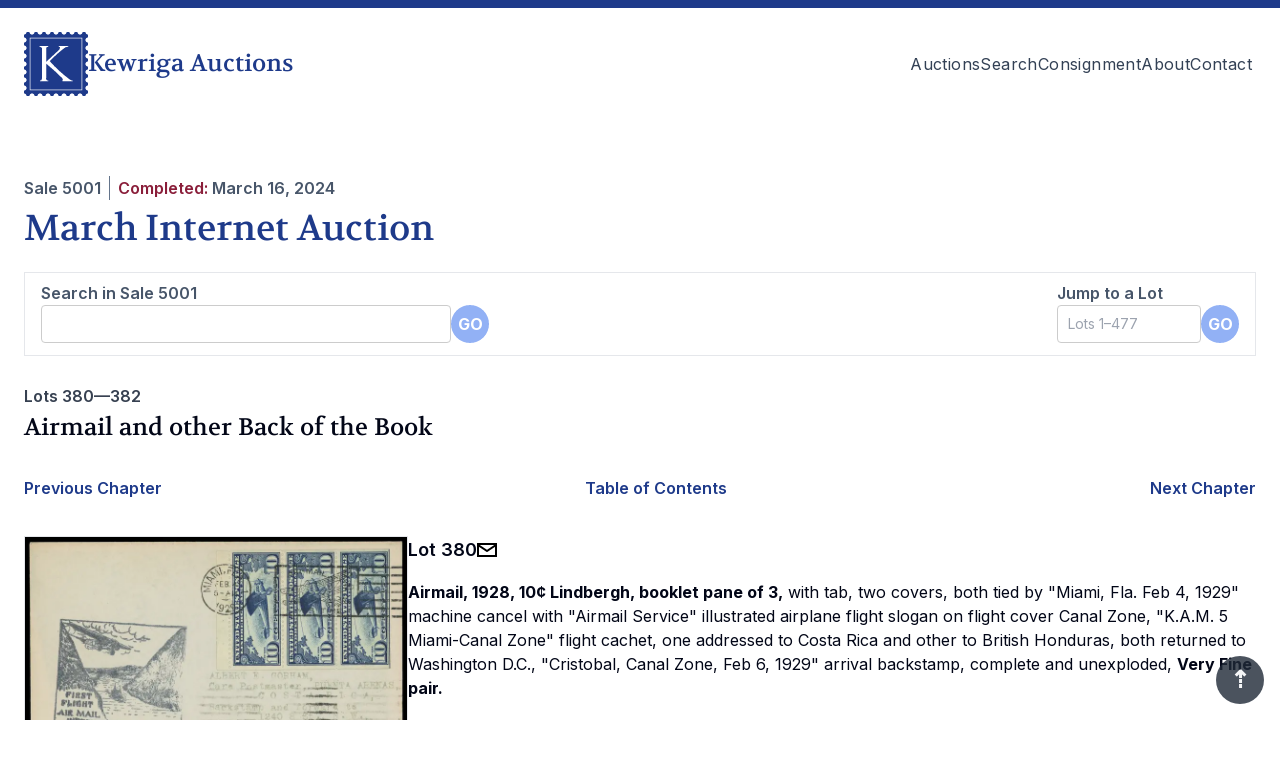

--- FILE ---
content_type: text/html; charset=utf-8
request_url: https://www.kewrigaauctions.com/auctions/chapter/5001/22
body_size: 9325
content:
<!DOCTYPE html><html lang="en"><head><meta charSet="utf-8"/><meta name="viewport" content="width=device-width"/><link rel="icon" type="image/svg+xml" href="data:image/svg+xml,&lt;svg xmlns=%22http://www.w3.org/2000/svg%22 width=%22256%22 height=%22256%22 viewBox=%220 0 100 100%22&gt;&lt;rect width=%22100%22 height=%22100%22 rx=%2220%22 fill=%22%23031b88%22&gt;&lt;/rect&gt;&lt;path fill=%22%23fff%22 d=%22M47.12 81.50L19.49 81.50L19.49 77.36L27.77 75.83L27.77 24.17L19.49 22.64L19.49 18.50L47.12 18.50L47.12 22.64L38.84 24.17L38.84 75.83L47.12 77.36L47.12 81.50ZM63.14 81.50L40.82 49.19L63.05 24.17L56.57 22.64L56.57 18.50L78.17 18.50L78.17 22.64L70.16 24.62L50.81 46.13L71.96 74.48L80.51 77.36L80.51 81.50L63.14 81.50Z%22&gt;&lt;/path&gt;&lt;/svg&gt;"/><meta name="description" content="Feel free to contact me anytime concerning possible sales or interests.  I am always looking for quality United States postal history material and classic auction catalogs."/><meta name="og:title" content="Kewriga Auctions"/><title>Sale 5001 - Chapter 22 - Kewriga Auctions</title><link rel="preload" as="image" imageSrcSet="https://ka-r2img.matt-49c.workers.dev/t-5001-200813?width=1920 1x, https://ka-r2img.matt-49c.workers.dev/t-5001-200813?width=3840 2x" fetchpriority="high"/><meta name="next-head-count" content="7"/><link rel="preload" href="/_next/static/media/79b9e062b39a8bab-s.p.woff2" as="font" type="font/woff2" crossorigin="anonymous" data-next-font="size-adjust"/><link rel="preload" href="/_next/static/media/e4af272ccee01ff0-s.p.woff2" as="font" type="font/woff2" crossorigin="anonymous" data-next-font="size-adjust"/><link rel="preload" href="/_next/static/css/89fc6cae6e3e73f5.css" as="style"/><link rel="stylesheet" href="/_next/static/css/89fc6cae6e3e73f5.css" data-n-g=""/><noscript data-n-css=""></noscript><script defer="" nomodule="" src="/_next/static/chunks/polyfills-c67a75d1b6f99dc8.js"></script><script src="/_next/static/chunks/webpack-3617322d1c7e7eea.js" defer=""></script><script src="/_next/static/chunks/framework-0c7baedefba6b077.js" defer=""></script><script src="/_next/static/chunks/main-49b0a41ec78c7394.js" defer=""></script><script src="/_next/static/chunks/pages/_app-c046dbcd2c37e2f1.js" defer=""></script><script src="/_next/static/chunks/178-7b9ab15d8436a851.js" defer=""></script><script src="/_next/static/chunks/675-d3ebc23ed35e922d.js" defer=""></script><script src="/_next/static/chunks/456-7dbbe052b1a2235e.js" defer=""></script><script src="/_next/static/chunks/322-2d8e29d454353f16.js" defer=""></script><script src="/_next/static/chunks/299-66975bf30561f50f.js" defer=""></script><script src="/_next/static/chunks/630-b4a1fd441690d2a5.js" defer=""></script><script src="/_next/static/chunks/6-d3759135ca594402.js" defer=""></script><script src="/_next/static/chunks/171-c0ddc41069533914.js" defer=""></script><script src="/_next/static/chunks/pages/auctions/chapter/%5Bsale%5D/%5Bchapter%5D-1bac544284410576.js" defer=""></script><script src="/_next/static/vfrrxgpYM1XGQCuskHUDW/_buildManifest.js" defer=""></script><script src="/_next/static/vfrrxgpYM1XGQCuskHUDW/_ssgManifest.js" defer=""></script><style id="__jsx-4151243204">body{color:#020617;font-family:'__Inter_e8ce0c', '__Inter_Fallback_e8ce0c'}h1,h2,h3,.logo,.subtitle,.title{font-family:'__Volkhov_066983', '__Volkhov_Fallback_066983'}</style></head><body><div id="__next"><div class="jsx-4151243204 __variable_e8ce0c __variable_066983"><header class="border-t-8 border-t-blue-900" id="top"><div class="bg-base-100 mx-auto flex max-w-7xl items-center justify-between gap-3 p-4 md:p-6"><a class="flex items-center gap-3" href="/"><svg viewBox="0 0 200 200" fill="none" xmlns="http://www.w3.org/2000/svg" class="w-16"><path fill-rule="evenodd" clip-rule="evenodd" d="M192 0H183C183 4.41828 179.418 8 175 8C170.582 8 167 4.41828 167 0H158C158 4.41828 154.418 8 150 8C145.582 8 142 4.41828 142 0H133C133 4.41828 129.418 8 125 8C120.582 8 117 4.41828 117 0H108C108 4.41828 104.418 8 100 8C95.5817 8 92 4.41828 92 0H83C83 4.41828 79.4183 8 75 8C70.5817 8 67 4.41828 67 0H58C58 4.41828 54.4183 8 50 8C45.5817 8 42 4.41828 42 0H33C33 4.41828 29.4183 8 25 8C20.5817 8 17 4.41828 17 0H8C8 4.41828 4.41828 8 0 8V17C4.41828 17 8 20.5817 8 25C8 29.4183 4.41828 33 0 33V42C4.41828 42 8 45.5817 8 50C8 54.4183 4.41828 58 0 58V67C4.41828 67 8 70.5817 8 75C8 79.4183 4.41828 83 0 83V92C4.41828 92 8 95.5817 8 100C8 104.418 4.41828 108 0 108V117C4.41828 117 8 120.582 8 125C8 129.418 4.41828 133 0 133V142C4.41828 142 8 145.582 8 150C8 154.418 4.41828 158 0 158V167C4.41828 167 8 170.582 8 175C8 179.418 4.41828 183 0 183V192C4.41828 192 8 195.582 8 200H17C17 195.582 20.5817 192 25 192C29.4183 192 33 195.582 33 200H42C42 195.582 45.5817 192 50 192C54.4183 192 58 195.582 58 200H67C67 195.582 70.5817 192 75 192C79.4183 192 83 195.582 83 200H92C92 195.582 95.5817 192 100 192C104.418 192 108 195.582 108 200H117C117 195.582 120.582 192 125 192C129.418 192 133 195.582 133 200H142C142 195.582 145.582 192 150 192C154.418 192 158 195.582 158 200H167C167 195.582 170.582 192 175 192C179.418 192 183 195.582 183 200H192C192 195.582 195.582 192 200 192V183C195.582 183 192 179.418 192 175C192 170.582 195.582 167 200 167V158C195.582 158 192 154.418 192 150C192 145.582 195.582 142 200 142V133C195.582 133 192 129.418 192 125C192 120.582 195.582 117 200 117V108C195.582 108 192 104.418 192 100C192 95.5817 195.582 92 200 92V83C195.582 83 192 79.4183 192 75C192 70.5817 195.582 67 200 67V58C195.582 58 192 54.4183 192 50C192 45.5817 195.582 42 200 42V33C195.582 33 192 29.4183 192 25C192 20.5817 195.582 17 200 17V8C195.582 8 192 4.41828 192 0Z" class="fill-blue-900"></path><rect x="19" y="19" width="162" height="162" class="fill-blue-900" stroke="white" stroke-width="2"></rect><path d="M152.439 152.08C149.079 151.76 146.199 150.48 143.159 148.72C120.599 131.6 99.4794 112.88 80.5994 91.28C95.3194 75.6 111.799 60.4 129.399 47.92C132.279 46.96 134.999 46.32 138.039 46L138.679 43.92H108.759C108.759 44.24 108.439 44.56 108.439 44.88C108.439 45.36 108.759 45.68 108.759 46C109.879 46.32 111.159 46.96 112.119 47.6V50C112.119 51.6 111.799 53.68 110.519 54.96L69.8794 92.72V49.04C70.5194 48.24 70.8394 47.6 71.4794 47.28C72.9194 46.64 74.5194 46.32 75.9594 46.32V43.92H48.2794V46C51.3194 46 54.6794 48.24 56.1194 50.64V145.04C56.1194 146.8 54.9994 148.72 54.3594 150.48C52.7594 151.12 51.6394 151.76 50.0394 151.76V154.16H75.9594V151.76L74.8394 152.08C72.5994 152.08 70.8394 150.16 69.5594 148.08C69.5594 147.12 68.9194 145.68 68.9194 144.72C68.9194 144.4 69.2394 143.76 69.2394 143.44V98.64C86.6794 113.2 103.799 128.24 119.639 144.4C120.599 146.16 121.239 147.76 121.559 149.52L119.959 151.12V154.16H152.119L152.439 152.08Z" fill="white"></path></svg><span class="logo text-xl text-blue-900 md:whitespace-nowrap md:text-2xl">Kewriga Auctions</span></a><div class="flex items-center gap-4"><ul class="hidden gap-4 px-1 lg:flex"><li><a class="tracking-wide text-slate-700" href="/auctions">Auctions</a></li><li><a class="tracking-wide text-slate-700" href="/search">Search</a></li><li><a class="tracking-wide text-slate-700" href="/consignment">Consignment</a></li><li><a class="tracking-wide text-slate-700" href="/about">About</a></li><li><a class="tracking-wide text-slate-700" href="/contact">Contact</a></li></ul><div class="relative lg:hidden" data-headlessui-state=""><button class="mt-[0.2rem] flex" aria-label="Menu Button" id="headlessui-menu-button-:Rd56:" type="button" aria-haspopup="menu" aria-expanded="false" data-headlessui-state=""><svg xmlns="http://www.w3.org/2000/svg" fill="none" viewBox="0 0 24 24" stroke-width="1.5" stroke="currentColor" aria-hidden="true" class="h-8 w-8"><path stroke-linecap="round" stroke-linejoin="round" d="M3.75 6.75h16.5M3.75 12h16.5m-16.5 5.25h16.5"></path></svg></button></div></div></div></header><main class="mx-auto max-w-7xl px-2 pb-16 xs:px-4 md:px-6 md:pb-24"><header class="mt-14"><p class="text-md"><span class="flex space-x-2 divide-x divide-slate-500 font-semibold text-slate-600"><span>Sale <!-- -->5001</span><span class="pl-2"><span class="text-highlight-1">Completed:</span> <!-- -->March 16, 2024</span></span></p><h1 class="mt-2 text-4xl"><a class="text-blue-900 hover:bg-slate-200" href="/auctions/sale/5001">March Internet Auction</a></h1><div class="mt-6 flex flex-wrap justify-between gap-8 border px-4 pt-2 pb-3"><form class="w-min max-w-md flex-1 "><div class="flex flex-col"><label for="keywords" class="whitespace-nowrap font-semibold text-slate-600">Search in Sale <!-- -->5001</label><div class="flex gap-1"><input type="text" id="keywords" class="min-h-[38px] w-52 flex-1 rounded-[4px] border border-[#ccc] px-[10px] py-[2px] text-sm text-[#333]" value=""/><button type="submit" disabled="" class="h-[38px] w-[38px] self-end rounded-full bg-blue-600 font-bold uppercase leading-loose text-white hover:bg-blue-800 disabled:cursor-not-allowed disabled:opacity-50">Go</button></div></div></form><form class="w-min undefined"><div class="flex flex-col"><p class="whitespace-nowrap font-semibold text-slate-600">Jump to a Lot</p><div class="flex gap-1"><input type="text" id="lot" name="lot" class="min-h-[38px] flex-1 rounded-[4px] border border-[#ccc] px-[10px] py-[4px] text-sm disabled:cursor-not-allowed lg:w-36 false" placeholder="Lots 1–477" value=""/><button type="submit" disabled="" class="h-[38px] w-[38px] self-end rounded-full bg-blue-600 font-bold uppercase leading-loose text-white hover:bg-blue-800 disabled:cursor-not-allowed disabled:opacity-50">Go</button></div></div></form></div><p class="text-md mt-8 font-semibold leading-none text-gray-700">Lots 380—382</p><h2 class="mt-2 text-2xl">Airmail and other Back of the Book</h2><nav class="mt-8 flex justify-between"><a class="font-semibold text-blue-900 hover:bg-slate-200" href="/auctions/chapter/5001/21">Previous Chapter</a><a class="font-semibold text-blue-900 hover:bg-slate-200" href="/auctions/sale/5001">Table of Contents</a><a class="font-semibold text-blue-900 hover:bg-slate-200" href="/auctions/chapter/5001/23">Next Chapter</a></nav></header><ul class="divide-y"><li class="mt-3 flex flex-col gap-6 py-6 sm:flex-row" id="L380"><div class="flex w-52 flex-col justify-center gap-6 self-start rounded-md md:w-72 lg:w-96"><div class="flex justify-center"><button class="w-full flex flex-none cursor-zoom-in justify-center overflow-hidden border"><img alt="" fetchpriority="high" width="1850" height="1100" decoding="async" data-nimg="1" class="self-start scale-150 blur-2xl" style="color:transparent;background-size:cover;background-position:50% 50%;background-repeat:no-repeat;background-image:url(&quot;data:image/svg+xml;charset=utf-8,%3Csvg xmlns=&#x27;http://www.w3.org/2000/svg&#x27; viewBox=&#x27;0 0 1850 1100&#x27;%3E%3Cfilter id=&#x27;b&#x27; color-interpolation-filters=&#x27;sRGB&#x27;%3E%3CfeGaussianBlur stdDeviation=&#x27;20&#x27;/%3E%3CfeColorMatrix values=&#x27;1 0 0 0 0 0 1 0 0 0 0 0 1 0 0 0 0 0 100 -1&#x27; result=&#x27;s&#x27;/%3E%3CfeFlood x=&#x27;0&#x27; y=&#x27;0&#x27; width=&#x27;100%25&#x27; height=&#x27;100%25&#x27;/%3E%3CfeComposite operator=&#x27;out&#x27; in=&#x27;s&#x27;/%3E%3CfeComposite in2=&#x27;SourceGraphic&#x27;/%3E%3CfeGaussianBlur stdDeviation=&#x27;20&#x27;/%3E%3C/filter%3E%3Cimage width=&#x27;100%25&#x27; height=&#x27;100%25&#x27; x=&#x27;0&#x27; y=&#x27;0&#x27; preserveAspectRatio=&#x27;none&#x27; style=&#x27;filter: url(%23b);&#x27; href=&#x27;[data-uri]&#x27;/%3E%3C/svg%3E&quot;)" srcSet="https://ka-r2img.matt-49c.workers.dev/t-5001-200813?width=1920 1x, https://ka-r2img.matt-49c.workers.dev/t-5001-200813?width=3840 2x" src="https://ka-r2img.matt-49c.workers.dev/t-5001-200813?width=3840"/></button><div style="position:fixed;top:1px;left:1px;width:1px;height:0;padding:0;margin:-1px;overflow:hidden;clip:rect(0, 0, 0, 0);white-space:nowrap;border-width:0;display:none"></div></div><div class="flex justify-center"><button class="w-full flex flex-none cursor-zoom-in justify-center overflow-hidden border"><img alt="" loading="lazy" width="1851" height="1101" decoding="async" data-nimg="1" class="self-start scale-150 blur-2xl" style="color:transparent;background-size:cover;background-position:50% 50%;background-repeat:no-repeat;background-image:url(&quot;data:image/svg+xml;charset=utf-8,%3Csvg xmlns=&#x27;http://www.w3.org/2000/svg&#x27; viewBox=&#x27;0 0 1851 1101&#x27;%3E%3Cfilter id=&#x27;b&#x27; color-interpolation-filters=&#x27;sRGB&#x27;%3E%3CfeGaussianBlur stdDeviation=&#x27;20&#x27;/%3E%3CfeColorMatrix values=&#x27;1 0 0 0 0 0 1 0 0 0 0 0 1 0 0 0 0 0 100 -1&#x27; result=&#x27;s&#x27;/%3E%3CfeFlood x=&#x27;0&#x27; y=&#x27;0&#x27; width=&#x27;100%25&#x27; height=&#x27;100%25&#x27;/%3E%3CfeComposite operator=&#x27;out&#x27; in=&#x27;s&#x27;/%3E%3CfeComposite in2=&#x27;SourceGraphic&#x27;/%3E%3CfeGaussianBlur stdDeviation=&#x27;20&#x27;/%3E%3C/filter%3E%3Cimage width=&#x27;100%25&#x27; height=&#x27;100%25&#x27; x=&#x27;0&#x27; y=&#x27;0&#x27; preserveAspectRatio=&#x27;none&#x27; style=&#x27;filter: url(%23b);&#x27; href=&#x27;[data-uri]&#x27;/%3E%3C/svg%3E&quot;)" srcSet="https://ka-r2img.matt-49c.workers.dev/t-5001-200813N2?width=1920 1x, https://ka-r2img.matt-49c.workers.dev/t-5001-200813N2?width=3840 2x" src="https://ka-r2img.matt-49c.workers.dev/t-5001-200813N2?width=3840"/></button><div style="position:fixed;top:1px;left:1px;width:1px;height:0;padding:0;margin:-1px;overflow:hidden;clip:rect(0, 0, 0, 0);white-space:nowrap;border-width:0;display:none"></div></div></div><div class="flex-1 space-y-4"><div class="flex items-center gap-4"><p class="text-lg font-semibold">Lot <!-- -->380</p><svg width="20" height="14" fill="none" xmlns="http://www.w3.org/2000/svg" class="mt-2px"><path stroke="#000" stroke-width="2" d="M1 1h18v12H1z"></path><path d="m1 2 9 6 9-6" stroke="#000" stroke-width="2"></path></svg></div><div><strong>Airmail, 1928, 10¢ Lindbergh, booklet pane of 3,</strong>  with tab, two covers, both tied by &quot;Miami, Fla. Feb 4, 1929&quot; machine cancel with &quot;Airmail Service&quot; illustrated airplane flight slogan on flight cover Canal Zone, &quot;K.A.M. 5 Miami-Canal Zone&quot; flight cachet, one addressed to Costa Rica and other to British Honduras, both returned to Washington D.C., &quot;Cristobal, Canal Zone, Feb 6, 1929&quot; arrival backstamp, complete and unexploded,  <strong>Very Fine pair.</strong> <code> </code><br/>
<code></code><br/>
<!-- -->Scott No.  <strong>C10a</strong>   ◦ ◦ ◦ ◦ ◦  Estimate $75 - 100.</div><p><span class="font-semibold">Realized:</span> <!-- -->$120</p></div></li><li class="mt-3 flex flex-col gap-6 py-6 sm:flex-row" id="L381"><div class="flex w-52 flex-col justify-center gap-6 self-start rounded-md md:w-72 lg:w-96"><div class="flex justify-center"><button class="w-full flex flex-none cursor-zoom-in justify-center overflow-hidden border"><img alt="" loading="lazy" width="3464" height="1146" decoding="async" data-nimg="1" class="self-start scale-150 blur-2xl" style="color:transparent;background-size:cover;background-position:50% 50%;background-repeat:no-repeat;background-image:url(&quot;data:image/svg+xml;charset=utf-8,%3Csvg xmlns=&#x27;http://www.w3.org/2000/svg&#x27; viewBox=&#x27;0 0 3464 1146&#x27;%3E%3Cfilter id=&#x27;b&#x27; color-interpolation-filters=&#x27;sRGB&#x27;%3E%3CfeGaussianBlur stdDeviation=&#x27;20&#x27;/%3E%3CfeColorMatrix values=&#x27;1 0 0 0 0 0 1 0 0 0 0 0 1 0 0 0 0 0 100 -1&#x27; result=&#x27;s&#x27;/%3E%3CfeFlood x=&#x27;0&#x27; y=&#x27;0&#x27; width=&#x27;100%25&#x27; height=&#x27;100%25&#x27;/%3E%3CfeComposite operator=&#x27;out&#x27; in=&#x27;s&#x27;/%3E%3CfeComposite in2=&#x27;SourceGraphic&#x27;/%3E%3CfeGaussianBlur stdDeviation=&#x27;20&#x27;/%3E%3C/filter%3E%3Cimage width=&#x27;100%25&#x27; height=&#x27;100%25&#x27; x=&#x27;0&#x27; y=&#x27;0&#x27; preserveAspectRatio=&#x27;none&#x27; style=&#x27;filter: url(%23b);&#x27; href=&#x27;[data-uri]&#x27;/%3E%3C/svg%3E&quot;)" srcSet="https://ka-r2img.matt-49c.workers.dev/t-5001-200863?width=3840 1x" src="https://ka-r2img.matt-49c.workers.dev/t-5001-200863?width=3840"/></button><div style="position:fixed;top:1px;left:1px;width:1px;height:0;padding:0;margin:-1px;overflow:hidden;clip:rect(0, 0, 0, 0);white-space:nowrap;border-width:0;display:none"></div></div><div class="flex justify-center"><button class="w-full flex flex-none cursor-zoom-in justify-center overflow-hidden border"><img alt="" loading="lazy" width="1737" height="1152" decoding="async" data-nimg="1" class="self-start scale-150 blur-2xl" style="color:transparent;background-size:cover;background-position:50% 50%;background-repeat:no-repeat;background-image:url(&quot;data:image/svg+xml;charset=utf-8,%3Csvg xmlns=&#x27;http://www.w3.org/2000/svg&#x27; viewBox=&#x27;0 0 1737 1152&#x27;%3E%3Cfilter id=&#x27;b&#x27; color-interpolation-filters=&#x27;sRGB&#x27;%3E%3CfeGaussianBlur stdDeviation=&#x27;20&#x27;/%3E%3CfeColorMatrix values=&#x27;1 0 0 0 0 0 1 0 0 0 0 0 1 0 0 0 0 0 100 -1&#x27; result=&#x27;s&#x27;/%3E%3CfeFlood x=&#x27;0&#x27; y=&#x27;0&#x27; width=&#x27;100%25&#x27; height=&#x27;100%25&#x27;/%3E%3CfeComposite operator=&#x27;out&#x27; in=&#x27;s&#x27;/%3E%3CfeComposite in2=&#x27;SourceGraphic&#x27;/%3E%3CfeGaussianBlur stdDeviation=&#x27;20&#x27;/%3E%3C/filter%3E%3Cimage width=&#x27;100%25&#x27; height=&#x27;100%25&#x27; x=&#x27;0&#x27; y=&#x27;0&#x27; preserveAspectRatio=&#x27;none&#x27; style=&#x27;filter: url(%23b);&#x27; href=&#x27;[data-uri]&#x27;/%3E%3C/svg%3E&quot;)" srcSet="https://ka-r2img.matt-49c.workers.dev/t-5001-200863N2?width=1920 1x, https://ka-r2img.matt-49c.workers.dev/t-5001-200863N2?width=3840 2x" src="https://ka-r2img.matt-49c.workers.dev/t-5001-200863N2?width=3840"/></button><div style="position:fixed;top:1px;left:1px;width:1px;height:0;padding:0;margin:-1px;overflow:hidden;clip:rect(0, 0, 0, 0);white-space:nowrap;border-width:0;display:none"></div></div></div><div class="flex-1 space-y-4"><div class="flex items-center gap-4"><p class="text-lg font-semibold">Lot <!-- -->381</p><svg width="20" height="14" fill="none" xmlns="http://www.w3.org/2000/svg" class="mt-2px"><path stroke="#000" stroke-width="2" d="M1 1h18v12H1z"></path><path d="m1 2 9 6 9-6" stroke="#000" stroke-width="2"></path></svg></div><div><strong>Postage Due, 1910, 2¢ deep claret, S.L. watermark, perf. 12,</strong>  seven pencil-canceled examples on reverse of 1913 cover  <strong>from Queensland, Australia to Mount Jackson Va.</strong>  bearing four Victoria issue 1d red, &quot;70 CTMS T&quot; due handstamp and blue crayon rating with &quot;3&quot; noted at top left for triple-rate, San Francisco &quot;U.S. CHARGE TO COLLECT 14 CENTS&quot; handstamp with pencil rating, original thick letter enclosure; cover roughly opened at right affecting 1d pair,  <strong>Fine appearance,</strong>  an attractive and very interesting early 20th century international postage due cover.<code> </code><br/>
<code></code><br/>
<!-- -->Scott No.  <strong>J46</strong>   ◦ ◦ ◦ ◦ ◦  Estimate $75 - 100. <code> </code><br/>
<code></code><br/>
<em>Letter mailed on 21 Feb 1913, almost 2 months after Australian postage stamps were introduced to the Commonwealth. The colonies were allowed to continue use of their local stamps, apparently until they were exhausted. Cover bears a fractional notation &quot;3/&quot; in upper left corner of front. Usually this would be written as &quot;3/25&quot; indicating a triple weight and thus a triple rate letter at the 25 centimes UPU rate. In this case the 25 is implicit. The Australian monetary system had previously been pegged with the English monetary system, thus an Australian penny was the equivalent of an English penny. So a triple rate UPU letter would have cost 3 x 2½p or 7½p. The sender had used 4p, making it short 3½p. This is the equivalent of 7 cents US. It is likely that the US clerk made the dark violet notation &quot;T 7 c&quot; and what looks like initials at left. Using that as a basis, he doubled it per UPU rules to arrive at 14 cents due. The &quot;70 CTMS T&quot; was likely applied by the Australian clerk actually calculating the amount due, which was not done in earlier years. We can calculate the amount short in centimes as 3½p is equal to 35 centimes, which of course doubled yields the &quot;70&quot; in light blue crayon. In earlier years the clerk would have just indicated the shortage and the destination exchange office clerk would calculate the penalty.</em></div><p><span class="font-semibold">Realized:</span> <!-- -->$120</p><div class="flex flex-wrap justify-center gap-4 pt-3"><div class="min-w-[260px] max-w-xs flex-1"><div class="flex justify-center"><button class="w-full flex flex-none cursor-zoom-in justify-center overflow-hidden border"><img alt="" loading="lazy" width="1736" height="1146" decoding="async" data-nimg="1" class="self-start scale-150 blur-2xl" style="color:transparent;background-size:cover;background-position:50% 50%;background-repeat:no-repeat;background-image:url(&quot;data:image/svg+xml;charset=utf-8,%3Csvg xmlns=&#x27;http://www.w3.org/2000/svg&#x27; viewBox=&#x27;0 0 1736 1146&#x27;%3E%3Cfilter id=&#x27;b&#x27; color-interpolation-filters=&#x27;sRGB&#x27;%3E%3CfeGaussianBlur stdDeviation=&#x27;20&#x27;/%3E%3CfeColorMatrix values=&#x27;1 0 0 0 0 0 1 0 0 0 0 0 1 0 0 0 0 0 100 -1&#x27; result=&#x27;s&#x27;/%3E%3CfeFlood x=&#x27;0&#x27; y=&#x27;0&#x27; width=&#x27;100%25&#x27; height=&#x27;100%25&#x27;/%3E%3CfeComposite operator=&#x27;out&#x27; in=&#x27;s&#x27;/%3E%3CfeComposite in2=&#x27;SourceGraphic&#x27;/%3E%3CfeGaussianBlur stdDeviation=&#x27;20&#x27;/%3E%3C/filter%3E%3Cimage width=&#x27;100%25&#x27; height=&#x27;100%25&#x27; x=&#x27;0&#x27; y=&#x27;0&#x27; preserveAspectRatio=&#x27;none&#x27; style=&#x27;filter: url(%23b);&#x27; href=&#x27;[data-uri]&#x27;/%3E%3C/svg%3E&quot;)" srcSet="https://ka-r2img.matt-49c.workers.dev/t-5001-200863N3?width=1920 1x, https://ka-r2img.matt-49c.workers.dev/t-5001-200863N3?width=3840 2x" src="https://ka-r2img.matt-49c.workers.dev/t-5001-200863N3?width=3840"/></button><div style="position:fixed;top:1px;left:1px;width:1px;height:0;padding:0;margin:-1px;overflow:hidden;clip:rect(0, 0, 0, 0);white-space:nowrap;border-width:0;display:none"></div></div></div></div></div></li><li class="mt-3 flex flex-col gap-6 py-6 sm:flex-row" id="L382"><div class="flex w-52 flex-col justify-center gap-6 self-start rounded-md md:w-72 lg:w-96"><div class="flex justify-center"><button class="w-full flex flex-none cursor-zoom-in justify-center overflow-hidden border"><img alt="" loading="lazy" width="2881" height="1316" decoding="async" data-nimg="1" class="self-start scale-150 blur-2xl" style="color:transparent;background-size:cover;background-position:50% 50%;background-repeat:no-repeat;background-image:url(&quot;data:image/svg+xml;charset=utf-8,%3Csvg xmlns=&#x27;http://www.w3.org/2000/svg&#x27; viewBox=&#x27;0 0 2881 1316&#x27;%3E%3Cfilter id=&#x27;b&#x27; color-interpolation-filters=&#x27;sRGB&#x27;%3E%3CfeGaussianBlur stdDeviation=&#x27;20&#x27;/%3E%3CfeColorMatrix values=&#x27;1 0 0 0 0 0 1 0 0 0 0 0 1 0 0 0 0 0 100 -1&#x27; result=&#x27;s&#x27;/%3E%3CfeFlood x=&#x27;0&#x27; y=&#x27;0&#x27; width=&#x27;100%25&#x27; height=&#x27;100%25&#x27;/%3E%3CfeComposite operator=&#x27;out&#x27; in=&#x27;s&#x27;/%3E%3CfeComposite in2=&#x27;SourceGraphic&#x27;/%3E%3CfeGaussianBlur stdDeviation=&#x27;20&#x27;/%3E%3C/filter%3E%3Cimage width=&#x27;100%25&#x27; height=&#x27;100%25&#x27; x=&#x27;0&#x27; y=&#x27;0&#x27; preserveAspectRatio=&#x27;none&#x27; style=&#x27;filter: url(%23b);&#x27; href=&#x27;[data-uri]&#x27;/%3E%3C/svg%3E&quot;)" srcSet="https://ka-r2img.matt-49c.workers.dev/t-5001-200827?width=3840 1x" src="https://ka-r2img.matt-49c.workers.dev/t-5001-200827?width=3840"/></button><div style="position:fixed;top:1px;left:1px;width:1px;height:0;padding:0;margin:-1px;overflow:hidden;clip:rect(0, 0, 0, 0);white-space:nowrap;border-width:0;display:none"></div></div></div><div class="flex-1 space-y-4"><div class="flex items-center gap-4"><p class="text-lg font-semibold">Lot <!-- -->382</p><svg width="20" height="14" fill="none" xmlns="http://www.w3.org/2000/svg" class="mt-2px"><path stroke="#000" stroke-width="2" d="M1 1h18v12H1z"></path><path d="m1 2 9 6 9-6" stroke="#000" stroke-width="2"></path></svg></div><div><strong>Parcel Post, 1913, 3¢ Railway Postal Clerk, block of four</strong> , used with  <strong>2¢ shield (319)</strong> , all tied by &quot;Detroit Mich. May 30, 1915&quot; duplexes on special delivery cover to Saginaw, Mich. purple &quot;Special Delivery&quot; straightline, Saginaw (5.29) arrival backstamp,  <strong>F.-V.F. and scarce use of Parcel Post block.</strong> <code> </code><br/>
<code></code><br/>
<!-- -->Scott No.  <strong>Q3</strong>   ◦ ◦ ◦ ◦ ◦  Estimate $50 - 75.</div><p><span class="font-semibold">Realized:</span> <!-- -->$100</p></div></li></ul><nav class="mt-8 flex justify-between"><a class="font-semibold text-blue-900 hover:bg-slate-200" href="/auctions/chapter/5001/21">Previous Chapter</a><a class="font-semibold text-blue-900 hover:bg-slate-200" href="/auctions/sale/5001">Table of Contents</a><a class="font-semibold text-blue-900 hover:bg-slate-200" href="/auctions/chapter/5001/23">Next Chapter</a></nav><a href="#top" class="hover:text-brand fixed bottom-4 right-4 z-10 grid h-12 w-12 place-content-center rounded-full bg-gray-800 text-2xl text-gray-100 opacity-80 transition-colors duration-200"><b>⇡</b></a></main><footer class="mt-auto"><div class="width-full mx-auto flex max-w-7xl flex-wrap justify-between gap-12 border-t-2 p-6 xs:p-12"><form class="max-w-md"><div class="identity"><label for="mail-list-confirm-email">Confirm Email</label><input id="mail-list-confirm-email" name="confirm-email" type="email"/><label for="mail-list-postal-code">Postal Code</label><input id="mail-list-postal-code" name="postal-code" type="text"/></div><div class="flex flex-col gap-3"><label for="mail-list-email" class="font-semibold text-gray-500">Add your Email to our mailing list to stay up to date with the latest at Kewriga Auctions.</label><div class="mt-2 flex flex-col gap-4 sm:flex-row"><div class="flex flex-1 flex-col"><label for="first" class="flex items-center gap-1"><span class="text-sm uppercase text-slate-700">First Name</span></label><input required="" type="text" id="first" name="first" class="w-full rounded border border-slate-400 bg-white p-2" value=""/></div><div class="flex flex-1 flex-col"><label for="last" class="flex items-center gap-1"><span class="text-sm uppercase text-slate-700">Last Name</span></label><input required="" type="text" id="last" name="last" class="w-full rounded border border-slate-400 bg-white p-2" value=""/></div></div><div class="flex flex-col gap-4 md:flex-row"><div class="flex-1"><label for="message" class="flex items-center gap-1"><span class="text-sm uppercase text-slate-700">EMAIL</span></label><input class="w-full rounded border border-slate-400 bg-white p-2" required="" type="email" id="mail-list-email" maxLength="100" value=""/></div><button type="submit" id="mailListSubmit" class="h-[42px] w-full self-end rounded bg-blue-900 px-2 tracking-wider text-white transition ease-in-out hover:bg-blue-800 motion-reduce:transition-none md:w-auto">Sign up</button></div></div></form><ul class="flex flex-col gap-2"><li><a class="tracking-wider" href="/terms">Terms of Sale</a></li><li><a class="tracking-wider" href="/bidding">Bidding</a></li><li><a class="tracking-wider" href="/grading">Grading</a></li><li><a class="tracking-wider" href="/about">About</a></li></ul></div></footer></div></div><script id="__NEXT_DATA__" type="application/json">{"props":{"pageProps":{"chapter":22,"content":[{"CatStatus":null,"SaleGroup":5001,"SaleNo":5001,"LotNo":380,"Chapter":22,"ChapterText":"Airmail and other Back of the Book","ChapterLots":"380—382","ChapterFirst":1,"ChapterLast":29,"SaleNameEn":"March Internet Auction","SaleDateEn":"March 16, 2024","ItemNo":200813,"Caption":"Airmail, 1928, 10¢ Lindbergh, booklet pane of 3","MainText":" **Airmail, 1928, 10\u0026cent; Lindbergh, booklet pane of 3,**  with tab, two covers, both tied by \"Miami, Fla. Feb 4, 1929\" machine cancel with \"Airmail Service\" illustrated airplane flight slogan on flight cover Canal Zone, \"K.A.M. 5 Miami-Canal Zone\" flight cachet, one addressed to Costa Rica and other to British Honduras, both returned to Washington D.C., \"Cristobal, Canal Zone, Feb 6, 1929\" arrival backstamp, complete and unexploded,  **Very Fine pair.** ` `  \n` `  \nScott No.  **C10a** \u0026nbsp; ◦ ◦ ◦ ◦ ◦ \u0026nbsp;Estimate $75 - 100.","images":[{"file":"5001-200813","base64":"[data-uri]","w":1850,"h":1100},{"file":"5001-200813N2","base64":"[data-uri]","w":1851,"h":1101}],"catalogs":[{"code":"sc","title":"Scott","num":"C10a"}],"CtryLabel":"United States","symbolsCode":"C","collectible":"Covers","grade":5,"HP":120,"OBid":120,"_id":"5001-5001-380"},{"CatStatus":null,"SaleGroup":5001,"SaleNo":5001,"LotNo":381,"Chapter":22,"ChapterText":"Airmail and other Back of the Book","ChapterLots":"380—382","ChapterFirst":1,"ChapterLast":29,"SaleNameEn":"March Internet Auction","SaleDateEn":"March 16, 2024","ItemNo":200863,"Caption":"Postage Due, 1910, 2¢ deep claret, S.L. watermark, perf. 12","MainText":" **Postage Due, 1910, 2\u0026cent; deep claret, S.L. watermark, perf. 12,**  seven pencil-canceled examples on reverse of 1913 cover  **from Queensland, Australia to Mount Jackson Va.**  bearing four Victoria issue 1d red, \"70 CTMS T\" due handstamp and blue crayon rating with \"3\" noted at top left for triple-rate, San Francisco \"U.S. CHARGE TO COLLECT 14 CENTS\" handstamp with pencil rating, original thick letter enclosure; cover roughly opened at right affecting 1d pair,  **Fine appearance,**  an attractive and very interesting early 20th century international postage due cover.` `  \n` `  \nScott No.  **J46** \u0026nbsp; ◦ ◦ ◦ ◦ ◦ \u0026nbsp;Estimate $75 - 100. ` `  \n` `  \n*Letter mailed on 21 Feb 1913, almost 2 months after Australian postage stamps were introduced to the Commonwealth. The colonies were allowed to continue use of their local stamps, apparently until they were exhausted. Cover bears a fractional notation \"3/\" in upper left corner of front. Usually this would be written as \"3/25\" indicating a triple weight and thus a triple rate letter at the 25 centimes UPU rate. In this case the 25 is implicit. The Australian monetary system had previously been pegged with the English monetary system, thus an Australian penny was the equivalent of an English penny. So a triple rate UPU letter would have cost 3 x 2\u0026frac12;p or 7\u0026frac12;p. The sender had used 4p, making it short 3\u0026frac12;p. This is the equivalent of 7 cents US. It is likely that the US clerk made the dark violet notation \"T 7 c\" and what looks like initials at left. Using that as a basis, he doubled it per UPU rules to arrive at 14 cents due. The \"70 CTMS T\" was likely applied by the Australian clerk actually calculating the amount due, which was not done in earlier years. We can calculate the amount short in centimes as 3\u0026frac12;p is equal to 35 centimes, which of course doubled yields the \"70\" in light blue crayon. In earlier years the clerk would have just indicated the shortage and the destination exchange office clerk would calculate the penalty.* ","images":[{"file":"5001-200863","base64":"[data-uri]","w":3464,"h":1146},{"file":"5001-200863N2","base64":"[data-uri]","w":1737,"h":1152},{"file":"5001-200863N3","base64":"[data-uri]","w":1736,"h":1146}],"catalogs":[{"code":"sc","title":"Scott","num":"J46"}],"CtryLabel":"United States","symbolsCode":"C","collectible":"Covers","grade":0,"HP":120,"OBid":100,"_id":"5001-5001-381"},{"CatStatus":null,"SaleGroup":5001,"SaleNo":5001,"LotNo":382,"Chapter":22,"ChapterText":"Airmail and other Back of the Book","ChapterLots":"380—382","ChapterFirst":1,"ChapterLast":29,"SaleNameEn":"March Internet Auction","SaleDateEn":"March 16, 2024","ItemNo":200827,"Caption":"Parcel Post, 1913, 3¢ Railway Postal Clerk","MainText":" **Parcel Post, 1913, 3\u0026cent; Railway Postal Clerk, block of four** , used with  **2\u0026cent; shield (319)** , all tied by \"Detroit Mich. May 30, 1915\" duplexes on special delivery cover to Saginaw, Mich. purple \"Special Delivery\" straightline, Saginaw (5.29) arrival backstamp,  **F.-V.F. and scarce use of Parcel Post block.** ` `  \n` `  \nScott No.  **Q3** \u0026nbsp; ◦ ◦ ◦ ◦ ◦ \u0026nbsp;Estimate $50 - 75.","images":[{"file":"5001-200827","base64":"[data-uri]","w":2881,"h":1316}],"catalogs":[{"code":"sc","title":"Scott","num":"Q3"}],"CtryLabel":"United States","symbolsCode":"C","collectible":"Covers","grade":6,"HP":100,"OBid":70,"_id":"5001-5001-382"}],"sale":5001,"status":3,"lotFirst":1,"lotLast":477,"chapterLookup":{"1":1,"2":1,"3":2,"4":2,"5":2,"6":3,"7":3,"8":3,"9":3,"10":3,"11":3,"12":3,"13":4,"14":4,"15":4,"16":4,"17":4,"18":4,"19":4,"20":4,"21":4,"22":4,"23":4,"24":4,"25":4,"26":4,"27":4,"28":4,"29":4,"30":4,"31":4,"32":4,"33":4,"34":4,"35":4,"36":4,"37":4,"38":4,"39":4,"40":4,"41":4,"42":4,"43":4,"44":4,"45":4,"46":4,"47":4,"48":4,"49":4,"50":4,"51":4,"52":4,"53":4,"54":4,"55":4,"56":4,"57":4,"58":4,"59":4,"60":4,"61":4,"62":4,"63":4,"64":4,"65":5,"66":5,"67":5,"68":5,"69":5,"70":5,"71":5,"72":5,"73":5,"74":6,"75":6,"76":6,"77":6,"78":6,"79":6,"80":6,"81":6,"82":6,"83":6,"84":6,"85":6,"86":6,"87":6,"88":6,"89":6,"90":6,"91":6,"92":6,"93":6,"94":6,"95":6,"96":6,"97":7,"98":7,"99":7,"100":7,"101":7,"102":8,"103":8,"104":8,"105":9,"106":9,"107":9,"108":9,"109":9,"110":9,"111":9,"112":9,"113":9,"114":9,"115":9,"116":9,"117":9,"118":9,"119":9,"120":9,"121":9,"122":9,"123":10,"124":10,"125":10,"126":10,"127":10,"128":10,"129":10,"130":10,"131":10,"132":10,"133":10,"134":10,"135":10,"136":10,"137":10,"138":10,"139":10,"140":10,"141":10,"142":10,"143":10,"144":11,"145":11,"146":11,"147":11,"148":11,"149":11,"150":11,"151":11,"152":11,"153":11,"154":11,"155":11,"156":11,"157":11,"158":11,"159":11,"160":11,"161":11,"162":11,"163":11,"164":11,"165":11,"166":11,"167":11,"168":11,"169":11,"170":11,"171":11,"172":11,"173":11,"174":11,"175":11,"176":11,"177":11,"178":11,"179":11,"180":11,"181":11,"182":11,"183":11,"184":11,"185":11,"186":11,"187":11,"188":11,"189":11,"190":11,"191":11,"192":11,"193":11,"194":11,"195":11,"196":11,"197":11,"198":11,"199":11,"200":11,"201":11,"202":11,"203":11,"204":11,"205":11,"206":11,"207":11,"208":11,"209":11,"210":11,"211":11,"212":11,"213":11,"214":11,"215":11,"216":11,"217":11,"218":11,"219":11,"220":11,"221":11,"222":11,"223":11,"224":11,"225":11,"226":11,"227":11,"228":11,"229":11,"230":11,"231":11,"232":11,"233":11,"234":11,"235":11,"236":11,"237":11,"238":11,"239":11,"240":11,"241":11,"242":12,"243":13,"244":13,"245":13,"246":13,"247":13,"248":13,"249":13,"250":13,"251":13,"252":13,"253":13,"254":13,"255":13,"256":13,"257":13,"258":13,"259":13,"260":13,"261":14,"262":15,"263":15,"264":15,"265":15,"266":15,"267":15,"268":15,"269":15,"270":15,"271":15,"272":15,"273":15,"274":15,"275":15,"276":16,"277":16,"278":16,"279":16,"280":16,"281":16,"282":16,"283":16,"284":16,"285":16,"286":16,"287":16,"288":16,"289":16,"290":16,"291":16,"292":16,"293":16,"294":16,"295":16,"296":16,"297":16,"298":16,"299":16,"300":16,"301":16,"302":16,"303":16,"304":16,"305":16,"306":16,"307":16,"308":16,"309":16,"310":16,"311":16,"312":16,"313":16,"314":16,"315":16,"316":16,"317":16,"318":16,"319":16,"320":16,"321":16,"322":16,"323":16,"324":16,"325":16,"326":16,"327":16,"328":16,"329":16,"330":16,"331":16,"332":16,"333":16,"334":16,"335":16,"336":16,"337":16,"338":16,"339":16,"340":16,"341":17,"342":17,"343":17,"344":17,"345":17,"346":17,"347":18,"348":18,"349":18,"350":18,"351":18,"352":18,"353":18,"354":18,"355":18,"356":18,"357":18,"358":18,"359":19,"360":19,"361":19,"362":20,"363":20,"364":20,"365":20,"366":20,"367":20,"368":21,"369":21,"370":21,"371":21,"372":21,"373":21,"374":21,"375":21,"376":21,"377":21,"378":21,"379":21,"380":22,"381":22,"382":22,"383":23,"384":23,"385":23,"386":23,"387":23,"388":23,"389":23,"390":23,"391":23,"392":23,"393":23,"394":23,"395":23,"396":23,"397":23,"398":23,"399":23,"400":23,"401":23,"402":23,"403":23,"404":23,"405":24,"406":24,"407":24,"408":24,"409":24,"410":24,"411":24,"412":24,"413":24,"414":24,"415":24,"416":24,"417":24,"418":24,"419":24,"420":24,"421":24,"422":24,"423":24,"424":24,"425":24,"426":24,"427":24,"428":24,"429":25,"430":25,"431":25,"432":25,"433":26,"434":26,"435":26,"436":26,"437":26,"438":26,"439":26,"440":26,"441":26,"442":26,"443":26,"444":26,"445":26,"446":26,"447":26,"448":26,"449":26,"450":26,"451":26,"452":26,"453":26,"454":26,"455":26,"456":26,"457":26,"458":26,"459":26,"460":26,"461":26,"462":26,"463":26,"464":27,"465":27,"466":27,"467":27,"468":27,"469":27,"470":28,"471":28,"472":29,"473":29,"474":29,"475":29,"476":29,"477":29}},"__N_SSG":true},"page":"/auctions/chapter/[sale]/[chapter]","query":{"sale":"5001","chapter":"22"},"buildId":"vfrrxgpYM1XGQCuskHUDW","isFallback":false,"isExperimentalCompile":false,"gsp":true,"locale":"en","locales":["en"],"defaultLocale":"en","scriptLoader":[]}</script></body></html>

--- FILE ---
content_type: application/javascript; charset=utf-8
request_url: https://www.kewrigaauctions.com/_next/static/chunks/322-2d8e29d454353f16.js
body_size: 6837
content:
"use strict";(self.webpackChunk_N_E=self.webpackChunk_N_E||[]).push([[322],{9516:function(t,n,l){l.d(n,{d:function(){return v},f:function(){return w}});var a=l(7294),i=l(3781),u=l(9946),s=l(6723),d=l(3784),p=l(7237);let m=(0,a.createContext)(null);function w(){let[t,n]=(0,a.useState)([]);return[t.length>0?t.join(" "):void 0,(0,a.useMemo)(()=>function(t){let l=(0,i.z)(t=>(n(n=>[...n,t]),()=>n(n=>{let l=n.slice(),a=l.indexOf(t);return -1!==a&&l.splice(a,1),l}))),u=(0,a.useMemo)(()=>({register:l,slot:t.slot,name:t.name,props:t.props}),[l,t.slot,t.name,t.props]);return a.createElement(m.Provider,{value:u},t.children)},[n])]}let v=Object.assign((0,p.yV)(function(t,n){let l=(0,u.M)(),{id:i=`headlessui-description-${l}`,...v}=t,g=function f(){let t=(0,a.useContext)(m);if(null===t){let t=Error("You used a <Description /> component, but it is not inside a relevant parent.");throw Error.captureStackTrace&&Error.captureStackTrace(t,f),t}return t}(),h=(0,d.T)(n);(0,s.e)(()=>g.register(i),[i,g.register]);let E={ref:h,...g.props,id:i};return(0,p.sY)({ourProps:E,theirProps:v,slot:g.slot||{},defaultTag:"p",name:g.name||"Description"})}),{})},322:function(t,n,l){let a,i;l.d(n,{V:function(){return eg}});var u,s,d,p,m,v,g=l(7294),h=l.t(g,2),E=l(4192),T=l(3781),y=l(3855);function use_event_listener_E(t,n,l,a){let i=(0,y.E)(l);(0,g.useEffect)(()=>{function r(t){i.current(t)}return(t=null!=t?t:window).addEventListener(n,r,a),()=>t.removeEventListener(n,r,a)},[t,n,a])}var C=l(6723);function f(){let t=(0,g.useRef)(!1);return(0,C.e)(()=>(t.current=!0,()=>{t.current=!1}),[]),t}var _=l(1021);function c(t){let n=(0,T.z)(t),l=(0,g.useRef)(!1);(0,g.useEffect)(()=>(l.current=!1,()=>{l.current=!0,(0,_.Y)(()=>{l.current&&n()})}),[n])}var L=l(1074),M=l(2180),R=l(3784),k=l(7815),D=((u=D||{})[u.Forwards=0]="Forwards",u[u.Backwards=1]="Backwards",u);function use_watch_m(t,n){let l=(0,g.useRef)([]),a=(0,T.z)(t);(0,g.useEffect)(()=>{let t=[...l.current];for(let[i,u]of n.entries())if(l.current[i]!==u){let i=a(n,t);return l.current=n,i}},[a,...n])}var O=l(6045);let A=[];!function(t){function e(){"loading"!==document.readyState&&(t(),document.removeEventListener("DOMContentLoaded",e))}"undefined"!=typeof window&&"undefined"!=typeof document&&(document.addEventListener("DOMContentLoaded",e),e())}(()=>{function e(t){t.target instanceof HTMLElement&&t.target!==document.body&&A[0]!==t.target&&(A.unshift(t.target),(A=A.filter(t=>null!=t&&t.isConnected)).splice(10))}window.addEventListener("click",e,{capture:!0}),window.addEventListener("mousedown",e,{capture:!0}),window.addEventListener("focus",e,{capture:!0}),document.body.addEventListener("click",e,{capture:!0}),document.body.addEventListener("mousedown",e,{capture:!0}),document.body.addEventListener("focus",e,{capture:!0})});var F=l(4575),H=l(2984),x=l(7237);function P(t){if(!t)return new Set;if("function"==typeof t)return new Set(t());let n=new Set;for(let l of t.current)l.current instanceof HTMLElement&&n.add(l.current);return n}var N=((s=N||{})[s.None=1]="None",s[s.InitialFocus=2]="InitialFocus",s[s.TabLock=4]="TabLock",s[s.FocusLock=8]="FocusLock",s[s.RestoreFocus=16]="RestoreFocus",s[s.All=30]="All",s);let Y=Object.assign((0,x.yV)(function(t,n){let l,a=(0,g.useRef)(null),i=(0,R.T)(a,n),{initialFocus:u,containers:s,features:d=30,...p}=t;(0,M.H)()||(d=1);let m=(0,L.i)(a);!function({ownerDocument:t},n){let l=function(t=!0){let n=(0,g.useRef)(A.slice());return use_watch_m(([t],[l])=>{!0===l&&!1===t&&(0,_.Y)(()=>{n.current.splice(0)}),!1===l&&!0===t&&(n.current=A.slice())},[t,A,n]),(0,T.z)(()=>{var t;return null!=(t=n.current.find(t=>null!=t&&t.isConnected))?t:null})}(n);use_watch_m(()=>{n||(null==t?void 0:t.activeElement)===(null==t?void 0:t.body)&&(0,F.C5)(l())},[n]),c(()=>{n&&(0,F.C5)(l())})}({ownerDocument:m},!!(16&d));let v=function({ownerDocument:t,container:n,initialFocus:l},a){let i=(0,g.useRef)(null),u=f();return use_watch_m(()=>{if(!a)return;let s=n.current;s&&(0,_.Y)(()=>{if(!u.current)return;let n=null==t?void 0:t.activeElement;if(null!=l&&l.current){if((null==l?void 0:l.current)===n){i.current=n;return}}else if(s.contains(n)){i.current=n;return}null!=l&&l.current?(0,F.C5)(l.current):(0,F.jA)(s,F.TO.First)===F.fE.Error&&console.warn("There are no focusable elements inside the <FocusTrap />"),i.current=null==t?void 0:t.activeElement})},[a]),i}({ownerDocument:m,container:a,initialFocus:u},!!(2&d));!function({ownerDocument:t,container:n,containers:l,previousActiveElement:a},i){let u=f();use_event_listener_E(null==t?void 0:t.defaultView,"focus",t=>{if(!i||!u.current)return;let s=P(l);n.current instanceof HTMLElement&&s.add(n.current);let d=a.current;if(!d)return;let p=t.target;p&&p instanceof HTMLElement?S(s,p)?(a.current=p,(0,F.C5)(p)):(t.preventDefault(),t.stopPropagation(),(0,F.C5)(d)):(0,F.C5)(a.current)},!0)}({ownerDocument:m,container:a,containers:s,previousActiveElement:v},!!(8&d));let h=(l=(0,g.useRef)(0),(0,k.s)("keydown",t=>{"Tab"===t.key&&(l.current=t.shiftKey?1:0)},!0),l),y=(0,T.z)(t=>{let n=a.current;n&&(0,H.E)(h.current,{[D.Forwards]:()=>{(0,F.jA)(n,F.TO.First,{skipElements:[t.relatedTarget]})},[D.Backwards]:()=>{(0,F.jA)(n,F.TO.Last,{skipElements:[t.relatedTarget]})}})}),C=(0,E.G)(),N=(0,g.useRef)(!1);return g.createElement(g.Fragment,null,!!(4&d)&&g.createElement(O._,{as:"button",type:"button","data-headlessui-focus-guard":!0,onFocus:y,features:O.A.Focusable}),(0,x.sY)({ourProps:{ref:i,onKeyDown(t){"Tab"==t.key&&(N.current=!0,C.requestAnimationFrame(()=>{N.current=!1}))},onBlur(t){let n=P(s);a.current instanceof HTMLElement&&n.add(a.current);let l=t.relatedTarget;l instanceof HTMLElement&&"true"!==l.dataset.headlessuiFocusGuard&&(S(n,l)||(N.current?(0,F.jA)(a.current,(0,H.E)(h.current,{[D.Forwards]:()=>F.TO.Next,[D.Backwards]:()=>F.TO.Previous})|F.TO.WrapAround,{relativeTo:t.target}):t.target instanceof HTMLElement&&(0,F.C5)(t.target)))}},theirProps:p,defaultTag:"div",name:"FocusTrap"}),!!(4&d)&&g.createElement(O._,{as:"button",type:"button","data-headlessui-focus-guard":!0,onFocus:y,features:O.A.Focusable}))}),{features:N});function S(t,n){for(let l of t)if(l.contains(n))return!0;return!1}var V=l(3935);let z=(0,g.createContext)(!1);function portal_force_root_l(t){return g.createElement(z.Provider,{value:t.force},t.children)}var B=l(7896);let I=g.Fragment,W=g.Fragment,$=(0,g.createContext)(null),j=(0,g.createContext)(null),G=Object.assign((0,x.yV)(function(t,n){let l=(0,g.useRef)(null),a=(0,R.T)((0,R.h)(t=>{l.current=t}),n),i=(0,L.i)(l),u=function(t){let n=(0,g.useContext)(z),l=(0,g.useContext)($),a=(0,L.i)(t),[i,u]=(0,g.useState)(()=>{if(!n&&null!==l||B.O.isServer)return null;let t=null==a?void 0:a.getElementById("headlessui-portal-root");if(t)return t;if(null===a)return null;let i=a.createElement("div");return i.setAttribute("id","headlessui-portal-root"),a.body.appendChild(i)});return(0,g.useEffect)(()=>{null!==i&&(null!=a&&a.body.contains(i)||null==a||a.body.appendChild(i))},[i,a]),(0,g.useEffect)(()=>{n||null!==l&&u(l.current)},[l,u,n]),i}(l),[s]=(0,g.useState)(()=>{var t;return B.O.isServer?null:null!=(t=null==i?void 0:i.createElement("div"))?t:null}),d=(0,g.useContext)(j),p=(0,M.H)();return(0,C.e)(()=>{!u||!s||u.contains(s)||(s.setAttribute("data-headlessui-portal",""),u.appendChild(s))},[u,s]),(0,C.e)(()=>{if(s&&d)return d.register(s)},[d,s]),c(()=>{var t;u&&s&&(s instanceof Node&&u.contains(s)&&u.removeChild(s),u.childNodes.length<=0&&(null==(t=u.parentElement)||t.removeChild(u)))}),p&&u&&s?(0,V.createPortal)((0,x.sY)({ourProps:{ref:a},theirProps:t,defaultTag:I,name:"Portal"}),s):null}),{Group:(0,x.yV)(function(t,n){let{target:l,...a}=t,i={ref:(0,R.T)(n)};return g.createElement($.Provider,{value:l},(0,x.sY)({ourProps:i,theirProps:a,defaultTag:W,name:"Popover.Group"}))})}),{useState:U,useEffect:q,useLayoutEffect:Z,useDebugValue:K}=h;"undefined"!=typeof window&&void 0!==window.document&&window.document.createElement;let J=h.useSyncExternalStore;var Q=l(9362),X=l(8657);let ee=(d={PUSH(t,n){var l;let a=null!=(l=this.get(t))?l:{doc:t,count:0,d:(0,Q.k)(),meta:new Set};return a.count++,a.meta.add(n),this.set(t,a),this},POP(t,n){let l=this.get(t);return l&&(l.count--,l.meta.delete(n)),this},SCROLL_PREVENT({doc:t,d:n,meta:l}){let a;let i={doc:t,d:n,meta:function(t){let n={};for(let l of t)Object.assign(n,l(n));return n}(l)},u=[(0,X.gn)()?{before({doc:t,d:n,meta:l}){function o(t){return l.containers.flatMap(t=>t()).some(n=>n.contains(t))}n.microTask(()=>{var l;if("auto"!==window.getComputedStyle(t.documentElement).scrollBehavior){let l=(0,Q.k)();l.style(t.documentElement,"scrollBehavior","auto"),n.add(()=>n.microTask(()=>l.dispose()))}let a=null!=(l=window.scrollY)?l:window.pageYOffset,i=null;n.addEventListener(t,"click",n=>{if(n.target instanceof HTMLElement)try{let l=n.target.closest("a");if(!l)return;let{hash:a}=new URL(l.href),u=t.querySelector(a);u&&!o(u)&&(i=u)}catch{}},!0),n.addEventListener(t,"touchstart",t=>{if(t.target instanceof HTMLElement){if(o(t.target)){let l=t.target;for(;l.parentElement&&o(l.parentElement);)l=l.parentElement;n.style(l,"overscrollBehavior","contain")}else n.style(t.target,"touchAction","none")}}),n.addEventListener(t,"touchmove",t=>{if(t.target instanceof HTMLElement){if(o(t.target)){let n=t.target;for(;n.parentElement&&""!==n.dataset.headlessuiPortal&&!(n.scrollHeight>n.clientHeight||n.scrollWidth>n.clientWidth);)n=n.parentElement;""===n.dataset.headlessuiPortal&&t.preventDefault()}else t.preventDefault()}},{passive:!1}),n.add(()=>{var t;a!==(null!=(t=window.scrollY)?t:window.pageYOffset)&&window.scrollTo(0,a),i&&i.isConnected&&(i.scrollIntoView({block:"nearest"}),i=null)})})}}:{},{before({doc:t}){var n;let l=t.documentElement;a=(null!=(n=t.defaultView)?n:window).innerWidth-l.clientWidth},after({doc:t,d:n}){let l=t.documentElement,i=l.clientWidth-l.offsetWidth,u=a-i;n.style(l,"paddingRight",`${u}px`)}},{before({doc:t,d:n}){n.style(t.documentElement,"overflow","hidden")}}];u.forEach(({before:t})=>null==t?void 0:t(i)),u.forEach(({after:t})=>null==t?void 0:t(i))},SCROLL_ALLOW({d:t}){t.dispose()},TEARDOWN({doc:t}){this.delete(t)}},a=new Map,i=new Set,{getSnapshot:()=>a,subscribe:t=>(i.add(t),()=>i.delete(t)),dispatch(t,...n){let l=d[t].call(a,...n);l&&(a=l,i.forEach(t=>t()))}});ee.subscribe(()=>{let t=ee.getSnapshot(),n=new Map;for(let[l]of t)n.set(l,l.documentElement.style.overflow);for(let l of t.values()){let t="hidden"===n.get(l.doc),a=0!==l.count;(a&&!t||!a&&t)&&ee.dispatch(l.count>0?"SCROLL_PREVENT":"SCROLL_ALLOW",l),0===l.count&&ee.dispatch("TEARDOWN",l)}});var et=l(9946);let en=new Map,er=new Map;function b(t,n=!0){(0,C.e)(()=>{var l;if(!n)return;let a="function"==typeof t?t():t.current;if(!a)return;let i=null!=(l=er.get(a))?l:0;return er.set(a,i+1),0!==i||(en.set(a,{"aria-hidden":a.getAttribute("aria-hidden"),inert:a.inert}),a.setAttribute("aria-hidden","true"),a.inert=!0),function(){var t;if(!a)return;let n=null!=(t=er.get(a))?t:1;if(1===n?er.delete(a):er.set(a,n-1),1!==n)return;let l=en.get(a);l&&(null===l["aria-hidden"]?a.removeAttribute("aria-hidden"):a.setAttribute("aria-hidden",l["aria-hidden"]),a.inert=l.inert,en.delete(a))}},[t,n])}var eo=l(9650),el=l(6567);let ea=(0,g.createContext)(()=>{});ea.displayName="StackContext";var ei=((p=ei||{})[p.Add=0]="Add",p[p.Remove=1]="Remove",p);function stack_context_b({children:t,onUpdate:n,type:l,element:a,enabled:i}){let u=(0,g.useContext)(ea),s=(0,T.z)((...t)=>{null==n||n(...t),u(...t)});return(0,C.e)(()=>{let t=void 0===i||!0===i;return t&&s(0,l,a),()=>{t&&s(1,l,a)}},[s,l,a,i]),g.createElement(ea.Provider,{value:s},t)}var eu=l(4103),es=l(9516),ec=l(1363),ed=((m=ed||{})[m.Open=0]="Open",m[m.Closed=1]="Closed",m),ef=((v=ef||{})[v.SetTitleId=0]="SetTitleId",v);let ep={0:(t,n)=>t.titleId===n.id?t:{...t,titleId:n.id}},em=(0,g.createContext)(null);function dialog_b(t){let n=(0,g.useContext)(em);if(null===n){let n=Error(`<${t} /> is missing a parent <Dialog /> component.`);throw Error.captureStackTrace&&Error.captureStackTrace(n,dialog_b),n}return n}function Ge(t,n){return(0,H.E)(n.type,ep,t,n)}em.displayName="DialogContext";let ev=x.AN.RenderStrategy|x.AN.Static,eg=Object.assign((0,x.yV)(function(t,n){let l,a,i,u,s,d=(0,et.M)(),{id:p=`headlessui-dialog-${d}`,open:m,onClose:v,initialFocus:h,role:E="dialog",__demoMode:y=!1,..._}=t,[k,D]=(0,g.useState)(0),A=(0,g.useRef)(!1);E="dialog"===E||"alertdialog"===E?E:(A.current||(A.current=!0,console.warn(`Invalid role [${E}] passed to <Dialog />. Only \`dialog\` and and \`alertdialog\` are supported. Using \`dialog\` instead.`)),"dialog");let F=(0,el.oJ)();void 0===m&&null!==F&&(m=(F&el.ZM.Open)===el.ZM.Open);let N=(0,g.useRef)(null),V=(0,R.T)(N,n),z=(0,L.i)(N),B=t.hasOwnProperty("open")||null!==F,I=t.hasOwnProperty("onClose");if(!B&&!I)throw Error("You have to provide an `open` and an `onClose` prop to the `Dialog` component.");if(!B)throw Error("You provided an `onClose` prop to the `Dialog`, but forgot an `open` prop.");if(!I)throw Error("You provided an `open` prop to the `Dialog`, but forgot an `onClose` prop.");if("boolean"!=typeof m)throw Error(`You provided an \`open\` prop to the \`Dialog\`, but the value is not a boolean. Received: ${m}`);if("function"!=typeof v)throw Error(`You provided an \`onClose\` prop to the \`Dialog\`, but the value is not a function. Received: ${v}`);let W=m?0:1,[$,U]=(0,g.useReducer)(Ge,{titleId:null,descriptionId:null,panelRef:(0,g.createRef)()}),q=(0,T.z)(()=>v(!1)),Z=(0,T.z)(t=>U({type:0,id:t})),K=!!(0,M.H)()&&!y&&0===W,Q=k>1,X=null!==(0,g.useContext)(em),[en,er]=(l=(0,g.useContext)(j),a=(0,g.useRef)([]),i=(0,T.z)(t=>(a.current.push(t),l&&l.register(t),()=>u(t))),u=(0,T.z)(t=>{let n=a.current.indexOf(t);-1!==n&&a.current.splice(n,1),l&&l.unregister(t)}),s=(0,g.useMemo)(()=>({register:i,unregister:u,portals:a}),[i,u,a]),[a,(0,g.useMemo)(()=>function({children:t}){return g.createElement(j.Provider,{value:s},t)},[s])]),{resolveContainers:ea,mainTreeNodeRef:eu,MainTreeNode:ed}=function({defaultContainers:t=[],portals:n,mainTreeNodeRef:l}={}){var a;let i=(0,g.useRef)(null!=(a=null==l?void 0:l.current)?a:null),u=(0,L.i)(i),s=(0,T.z)(()=>{var l,a,s;let d=[];for(let n of t)null!==n&&(n instanceof HTMLElement?d.push(n):"current"in n&&n.current instanceof HTMLElement&&d.push(n.current));if(null!=n&&n.current)for(let t of n.current)d.push(t);for(let t of null!=(l=null==u?void 0:u.querySelectorAll("html > *, body > *"))?l:[])t!==document.body&&t!==document.head&&t instanceof HTMLElement&&"headlessui-portal-root"!==t.id&&(t.contains(i.current)||t.contains(null==(s=null==(a=i.current)?void 0:a.getRootNode())?void 0:s.host)||d.some(n=>t.contains(n))||d.push(t));return d});return{resolveContainers:s,contains:(0,T.z)(t=>s().some(n=>n.contains(t))),mainTreeNodeRef:i,MainTreeNode:(0,g.useMemo)(()=>function(){return null!=l?null:g.createElement(O._,{features:O.A.Hidden,ref:i})},[i,l])}}({portals:en,defaultContainers:[{get current(){var ef;return null!=(ef=$.panelRef.current)?ef:N.current}}]}),ep=Q?"parent":"leaf",eg=null!==F&&(F&el.ZM.Closing)===el.ZM.Closing,eh=!X&&!eg&&K;b((0,g.useCallback)(()=>{var t,n;return null!=(n=Array.from(null!=(t=null==z?void 0:z.querySelectorAll("body > *"))?t:[]).find(t=>"headlessui-portal-root"!==t.id&&t.contains(eu.current)&&t instanceof HTMLElement))?n:null},[eu]),eh);let eE=!!Q||K;b((0,g.useCallback)(()=>{var t,n;return null!=(n=Array.from(null!=(t=null==z?void 0:z.querySelectorAll("[data-headlessui-portal]"))?t:[]).find(t=>t.contains(eu.current)&&t instanceof HTMLElement))?n:null},[eu]),eE);let ew=!(!K||Q);(0,eo.O)(ea,q,ew);let eb=!(Q||0!==W);use_event_listener_E(null==z?void 0:z.defaultView,"keydown",t=>{eb&&(t.defaultPrevented||t.key===ec.R.Escape&&(t.preventDefault(),t.stopPropagation(),q()))}),function(t,n,l=()=>[document.body]){var a;let i,u;a=t=>{var n;return{containers:[...null!=(n=t.containers)?n:[],l]}},i=J(ee.subscribe,ee.getSnapshot,ee.getSnapshot),(u=t?i.get(t):void 0)&&u.count,(0,C.e)(()=>{if(!(!t||!n))return ee.dispatch("PUSH",t,a),()=>ee.dispatch("POP",t,a)},[n,t])}(z,!(eg||0!==W||X),ea),(0,g.useEffect)(()=>{if(0!==W||!N.current)return;let t=new ResizeObserver(t=>{for(let n of t){let t=n.target.getBoundingClientRect();0===t.x&&0===t.y&&0===t.width&&0===t.height&&q()}});return t.observe(N.current),()=>t.disconnect()},[W,N,q]);let[eT,ey]=(0,es.f)(),eC=(0,g.useMemo)(()=>[{dialogState:W,close:q,setTitleId:Z},$],[W,$,q,Z]),eP=(0,g.useMemo)(()=>({open:0===W}),[W]),e_={ref:V,id:p,role:E,"aria-modal":0===W||void 0,"aria-labelledby":$.titleId,"aria-describedby":eT};return g.createElement(stack_context_b,{type:"Dialog",enabled:0===W,element:N,onUpdate:(0,T.z)((t,n)=>{"Dialog"===n&&(0,H.E)(t,{[ei.Add]:()=>D(t=>t+1),[ei.Remove]:()=>D(t=>t-1)})})},g.createElement(portal_force_root_l,{force:!0},g.createElement(G,null,g.createElement(em.Provider,{value:eC},g.createElement(G.Group,{target:N},g.createElement(portal_force_root_l,{force:!1},g.createElement(ey,{slot:eP,name:"Dialog.Description"},g.createElement(Y,{initialFocus:h,containers:ea,features:K?(0,H.E)(ep,{parent:Y.features.RestoreFocus,leaf:Y.features.All&~Y.features.FocusLock}):Y.features.None},g.createElement(er,null,(0,x.sY)({ourProps:e_,theirProps:_,slot:eP,defaultTag:"div",features:ev,visible:0===W,name:"Dialog"}))))))))),g.createElement(ed,null))}),{Backdrop:(0,x.yV)(function(t,n){let l=(0,et.M)(),{id:a=`headlessui-dialog-backdrop-${l}`,...i}=t,[{dialogState:u},s]=dialog_b("Dialog.Backdrop"),d=(0,R.T)(n);(0,g.useEffect)(()=>{if(null===s.panelRef.current)throw Error("A <Dialog.Backdrop /> component is being used, but a <Dialog.Panel /> component is missing.")},[s.panelRef]);let p=(0,g.useMemo)(()=>({open:0===u}),[u]);return g.createElement(portal_force_root_l,{force:!0},g.createElement(G,null,(0,x.sY)({ourProps:{ref:d,id:a,"aria-hidden":!0},theirProps:i,slot:p,defaultTag:"div",name:"Dialog.Backdrop"})))}),Panel:(0,x.yV)(function(t,n){let l=(0,et.M)(),{id:a=`headlessui-dialog-panel-${l}`,...i}=t,[{dialogState:u},s]=dialog_b("Dialog.Panel"),d=(0,R.T)(n,s.panelRef),p=(0,g.useMemo)(()=>({open:0===u}),[u]),m=(0,T.z)(t=>{t.stopPropagation()});return(0,x.sY)({ourProps:{ref:d,id:a,onClick:m},theirProps:i,slot:p,defaultTag:"div",name:"Dialog.Panel"})}),Overlay:(0,x.yV)(function(t,n){let l=(0,et.M)(),{id:a=`headlessui-dialog-overlay-${l}`,...i}=t,[{dialogState:u,close:s}]=dialog_b("Dialog.Overlay"),d=(0,R.T)(n),p=(0,T.z)(t=>{if(t.target===t.currentTarget){if((0,eu.P)(t.currentTarget))return t.preventDefault();t.preventDefault(),t.stopPropagation(),s()}}),m=(0,g.useMemo)(()=>({open:0===u}),[u]);return(0,x.sY)({ourProps:{ref:d,id:a,"aria-hidden":!0,onClick:p},theirProps:i,slot:m,defaultTag:"div",name:"Dialog.Overlay"})}),Title:(0,x.yV)(function(t,n){let l=(0,et.M)(),{id:a=`headlessui-dialog-title-${l}`,...i}=t,[{dialogState:u,setTitleId:s}]=dialog_b("Dialog.Title"),d=(0,R.T)(n);(0,g.useEffect)(()=>(s(a),()=>s(null)),[a,s]);let p=(0,g.useMemo)(()=>({open:0===u}),[u]);return(0,x.sY)({ourProps:{ref:d,id:a},theirProps:i,slot:p,defaultTag:"h2",name:"Dialog.Title"})}),Description:es.d})},6045:function(t,n,l){l.d(n,{A:function(){return u},_:function(){return s}});var a,i=l(7237),u=((a=u||{})[a.None=1]="None",a[a.Focusable=2]="Focusable",a[a.Hidden=4]="Hidden",a);let s=(0,i.yV)(function(t,n){var l;let{features:a=1,...u}=t,s={ref:n,"aria-hidden":(2&a)==2||(null!=(l=u["aria-hidden"])?l:void 0),style:{position:"fixed",top:1,left:1,width:1,height:0,padding:0,margin:-1,overflow:"hidden",clip:"rect(0, 0, 0, 0)",whiteSpace:"nowrap",borderWidth:"0",...(4&a)==4&&(2&a)!=2&&{display:"none"}}};return(0,i.sY)({ourProps:s,theirProps:u,slot:{},defaultTag:"div",name:"Hidden"})})}}]);

--- FILE ---
content_type: application/javascript; charset=utf-8
request_url: https://www.kewrigaauctions.com/_next/static/chunks/pages/_app-c046dbcd2c37e2f1.js
body_size: 8492
content:
(self.webpackChunk_N_E=self.webpackChunk_N_E||[]).push([[888],{1118:function(e,t,n){(window.__NEXT_P=window.__NEXT_P||[]).push(["/_app",function(){return n(9597)}])},476:function(e,t,n){"use strict";n.d(t,{Z:function(){return fetchJson},k:function(){return FetchError}});let FetchError=class FetchError extends Error{constructor({message:e,response:t,data:n}){super(e),Error.captureStackTrace&&Error.captureStackTrace(this,FetchError),this.name="FetchError",this.response=t,this.data=null!=n?n:{message:e}}};async function fetchJson(e,t){let n=await fetch(e,t),i=await n.json();if(n.ok)return i;throw new FetchError({message:n.statusText,response:n,data:i})}},597:function(e,t,n){var i=n(4155);n(1479);var o=n(7294),s=o&&"object"==typeof o&&"default"in o?o:{default:o};function _defineProperties(e,t){for(var n=0;n<t.length;n++){var i=t[n];i.enumerable=i.enumerable||!1,i.configurable=!0,"value"in i&&(i.writable=!0),Object.defineProperty(e,i.key,i)}}var a=void 0!==i&&i.env&&!0,isString=function(e){return"[object String]"===Object.prototype.toString.call(e)},u=function(){function StyleSheet(e){var t=void 0===e?{}:e,n=t.name,i=void 0===n?"stylesheet":n,o=t.optimizeForSpeed,s=void 0===o?a:o;invariant$1(isString(i),"`name` must be a string"),this._name=i,this._deletedRulePlaceholder="#"+i+"-deleted-rule____{}",invariant$1("boolean"==typeof s,"`optimizeForSpeed` must be a boolean"),this._optimizeForSpeed=s,this._serverSheet=void 0,this._tags=[],this._injected=!1,this._rulesCount=0;var u=document.querySelector('meta[property="csp-nonce"]');this._nonce=u?u.getAttribute("content"):null}var e,t=StyleSheet.prototype;return t.setOptimizeForSpeed=function(e){invariant$1("boolean"==typeof e,"`setOptimizeForSpeed` accepts a boolean"),invariant$1(0===this._rulesCount,"optimizeForSpeed cannot be when rules have already been inserted"),this.flush(),this._optimizeForSpeed=e,this.inject()},t.isOptimizeForSpeed=function(){return this._optimizeForSpeed},t.inject=function(){var e=this;if(invariant$1(!this._injected,"sheet already injected"),this._injected=!0,this._optimizeForSpeed){this._tags[0]=this.makeStyleTag(this._name),this._optimizeForSpeed="insertRule"in this.getSheet(),this._optimizeForSpeed||(a||console.warn("StyleSheet: optimizeForSpeed mode not supported falling back to standard mode."),this.flush(),this._injected=!0);return}this._serverSheet={cssRules:[],insertRule:function(t,n){return"number"==typeof n?e._serverSheet.cssRules[n]={cssText:t}:e._serverSheet.cssRules.push({cssText:t}),n},deleteRule:function(t){e._serverSheet.cssRules[t]=null}}},t.getSheetForTag=function(e){if(e.sheet)return e.sheet;for(var t=0;t<document.styleSheets.length;t++)if(document.styleSheets[t].ownerNode===e)return document.styleSheets[t]},t.getSheet=function(){return this.getSheetForTag(this._tags[this._tags.length-1])},t.insertRule=function(e,t){if(invariant$1(isString(e),"`insertRule` accepts only strings"),this._optimizeForSpeed){var n=this.getSheet();"number"!=typeof t&&(t=n.cssRules.length);try{n.insertRule(e,t)}catch(t){return a||console.warn("StyleSheet: illegal rule: \n\n"+e+"\n\nSee https://stackoverflow.com/q/20007992 for more info"),-1}}else{var i=this._tags[t];this._tags.push(this.makeStyleTag(this._name,e,i))}return this._rulesCount++},t.replaceRule=function(e,t){if(this._optimizeForSpeed){var n=this.getSheet();if(t.trim()||(t=this._deletedRulePlaceholder),!n.cssRules[e])return e;n.deleteRule(e);try{n.insertRule(t,e)}catch(i){a||console.warn("StyleSheet: illegal rule: \n\n"+t+"\n\nSee https://stackoverflow.com/q/20007992 for more info"),n.insertRule(this._deletedRulePlaceholder,e)}}else{var i=this._tags[e];invariant$1(i,"old rule at index `"+e+"` not found"),i.textContent=t}return e},t.deleteRule=function(e){if(this._optimizeForSpeed)this.replaceRule(e,"");else{var t=this._tags[e];invariant$1(t,"rule at index `"+e+"` not found"),t.parentNode.removeChild(t),this._tags[e]=null}},t.flush=function(){this._injected=!1,this._rulesCount=0,this._tags.forEach(function(e){return e&&e.parentNode.removeChild(e)}),this._tags=[]},t.cssRules=function(){var e=this;return this._tags.reduce(function(t,n){return n?t=t.concat(Array.prototype.map.call(e.getSheetForTag(n).cssRules,function(t){return t.cssText===e._deletedRulePlaceholder?null:t})):t.push(null),t},[])},t.makeStyleTag=function(e,t,n){t&&invariant$1(isString(t),"makeStyleTag accepts only strings as second parameter");var i=document.createElement("style");this._nonce&&i.setAttribute("nonce",this._nonce),i.type="text/css",i.setAttribute("data-"+e,""),t&&i.appendChild(document.createTextNode(t));var o=document.head||document.getElementsByTagName("head")[0];return n?o.insertBefore(i,n):o.appendChild(i),i},_defineProperties(StyleSheet.prototype,[{key:"length",get:function(){return this._rulesCount}}]),e&&_defineProperties(StyleSheet,e),StyleSheet}();function invariant$1(e,t){if(!e)throw Error("StyleSheet: "+t+".")}var stringHash=function(e){for(var t=5381,n=e.length;n;)t=33*t^e.charCodeAt(--n);return t>>>0},l={};function computeId(e,t){if(!t)return"jsx-"+e;var n=String(t),i=e+n;return l[i]||(l[i]="jsx-"+stringHash(e+"-"+n)),l[i]}function computeSelector(e,t){var n=e+t;return l[n]||(l[n]=t.replace(/__jsx-style-dynamic-selector/g,e)),l[n]}var c=function(){function StyleSheetRegistry(e){var t=void 0===e?{}:e,n=t.styleSheet,i=void 0===n?null:n,o=t.optimizeForSpeed,s=void 0!==o&&o;this._sheet=i||new u({name:"styled-jsx",optimizeForSpeed:s}),this._sheet.inject(),i&&"boolean"==typeof s&&(this._sheet.setOptimizeForSpeed(s),this._optimizeForSpeed=this._sheet.isOptimizeForSpeed()),this._fromServer=void 0,this._indices={},this._instancesCounts={}}var e=StyleSheetRegistry.prototype;return e.add=function(e){var t=this;void 0===this._optimizeForSpeed&&(this._optimizeForSpeed=Array.isArray(e.children),this._sheet.setOptimizeForSpeed(this._optimizeForSpeed),this._optimizeForSpeed=this._sheet.isOptimizeForSpeed()),this._fromServer||(this._fromServer=this.selectFromServer(),this._instancesCounts=Object.keys(this._fromServer).reduce(function(e,t){return e[t]=0,e},{}));var n=this.getIdAndRules(e),i=n.styleId,o=n.rules;if(i in this._instancesCounts){this._instancesCounts[i]+=1;return}var s=o.map(function(e){return t._sheet.insertRule(e)}).filter(function(e){return -1!==e});this._indices[i]=s,this._instancesCounts[i]=1},e.remove=function(e){var t=this,n=this.getIdAndRules(e).styleId;if(function(e,t){if(!e)throw Error("StyleSheetRegistry: "+t+".")}(n in this._instancesCounts,"styleId: `"+n+"` not found"),this._instancesCounts[n]-=1,this._instancesCounts[n]<1){var i=this._fromServer&&this._fromServer[n];i?(i.parentNode.removeChild(i),delete this._fromServer[n]):(this._indices[n].forEach(function(e){return t._sheet.deleteRule(e)}),delete this._indices[n]),delete this._instancesCounts[n]}},e.update=function(e,t){this.add(t),this.remove(e)},e.flush=function(){this._sheet.flush(),this._sheet.inject(),this._fromServer=void 0,this._indices={},this._instancesCounts={}},e.cssRules=function(){var e=this,t=this._fromServer?Object.keys(this._fromServer).map(function(t){return[t,e._fromServer[t]]}):[],n=this._sheet.cssRules();return t.concat(Object.keys(this._indices).map(function(t){return[t,e._indices[t].map(function(e){return n[e].cssText}).join(e._optimizeForSpeed?"":"\n")]}).filter(function(e){return!!e[1]}))},e.styles=function(e){var t,n;return t=this.cssRules(),void 0===(n=e)&&(n={}),t.map(function(e){var t=e[0],i=e[1];return s.default.createElement("style",{id:"__"+t,key:"__"+t,nonce:n.nonce?n.nonce:void 0,dangerouslySetInnerHTML:{__html:i}})})},e.getIdAndRules=function(e){var t=e.children,n=e.dynamic,i=e.id;if(n){var o=computeId(i,n);return{styleId:o,rules:Array.isArray(t)?t.map(function(e){return computeSelector(o,e)}):[computeSelector(o,t)]}}return{styleId:computeId(i),rules:Array.isArray(t)?t:[t]}},e.selectFromServer=function(){return Array.prototype.slice.call(document.querySelectorAll('[id^="__jsx-"]')).reduce(function(e,t){return e[t.id.slice(2)]=t,e},{})},StyleSheetRegistry}(),d=o.createContext(null);d.displayName="StyleSheetContext";var f=s.default.useInsertionEffect||s.default.useLayoutEffect,h=new c;function JSXStyle(e){var t=h||o.useContext(d);return t&&f(function(){return t.add(e),function(){t.remove(e)}},[e.id,String(e.dynamic)]),null}JSXStyle.dynamic=function(e){return e.map(function(e){return computeId(e[0],e[1])}).join(" ")},t.style=JSXStyle},5379:function(e,t,n){"use strict";e.exports=n(597).style},9597:function(e,t,n){"use strict";n.r(t),n.d(t,{default:function(){return App}});var i=n(5893),o=n(358),s=n.n(o),a=n(8980),u=n.n(a),l=n(5379),c=n.n(l),d=n(9734),f=n(476);n(2740);let h={fetcher:f.Z,onError:e=>{console.error(e)}};function App(e){let{Component:t,pageProps:n}=e;return(0,i.jsxs)(d.J$,{value:h,children:[(0,i.jsx)(c(),{id:"3c1bbec50ab67d04",dynamic:[u().style.fontFamily,s().style.fontFamily],children:"body{color:#020617;font-family:".concat(u().style.fontFamily,"}h1,h2,h3,.logo,.subtitle,.title{font-family:").concat(s().style.fontFamily,"}")}),(0,i.jsx)("div",{className:c().dynamic([["3c1bbec50ab67d04",[u().style.fontFamily,s().style.fontFamily]]])+" "+"".concat(u().variable," ").concat(s().variable),children:(0,i.jsx)(t,{...n,className:c().dynamic([["3c1bbec50ab67d04",[u().style.fontFamily,s().style.fontFamily]]])+" "+(n&&null!=n.className&&n.className||"")})})]})}},1479:function(){},2740:function(){},8980:function(e){e.exports={style:{fontFamily:"'__Inter_e8ce0c', '__Inter_Fallback_e8ce0c'",fontStyle:"normal"},className:"__className_e8ce0c",variable:"__variable_e8ce0c"}},358:function(e){e.exports={style:{fontFamily:"'__Volkhov_066983', '__Volkhov_Fallback_066983'",fontWeight:400,fontStyle:"normal"},className:"__className_066983",variable:"__variable_066983"}},4155:function(e){var t,n,i,o=e.exports={};function defaultSetTimout(){throw Error("setTimeout has not been defined")}function defaultClearTimeout(){throw Error("clearTimeout has not been defined")}function runTimeout(e){if(t===setTimeout)return setTimeout(e,0);if((t===defaultSetTimout||!t)&&setTimeout)return t=setTimeout,setTimeout(e,0);try{return t(e,0)}catch(n){try{return t.call(null,e,0)}catch(n){return t.call(this,e,0)}}}!function(){try{t="function"==typeof setTimeout?setTimeout:defaultSetTimout}catch(e){t=defaultSetTimout}try{n="function"==typeof clearTimeout?clearTimeout:defaultClearTimeout}catch(e){n=defaultClearTimeout}}();var s=[],a=!1,u=-1;function cleanUpNextTick(){a&&i&&(a=!1,i.length?s=i.concat(s):u=-1,s.length&&drainQueue())}function drainQueue(){if(!a){var e=runTimeout(cleanUpNextTick);a=!0;for(var t=s.length;t;){for(i=s,s=[];++u<t;)i&&i[u].run();u=-1,t=s.length}i=null,a=!1,function(e){if(n===clearTimeout)return clearTimeout(e);if((n===defaultClearTimeout||!n)&&clearTimeout)return n=clearTimeout,clearTimeout(e);try{n(e)}catch(t){try{return n.call(null,e)}catch(t){return n.call(this,e)}}}(e)}}function Item(e,t){this.fun=e,this.array=t}function noop(){}o.nextTick=function(e){var t=Array(arguments.length-1);if(arguments.length>1)for(var n=1;n<arguments.length;n++)t[n-1]=arguments[n];s.push(new Item(e,t)),1!==s.length||a||runTimeout(drainQueue)},Item.prototype.run=function(){this.fun.apply(null,this.array)},o.title="browser",o.browser=!0,o.env={},o.argv=[],o.version="",o.versions={},o.on=noop,o.addListener=noop,o.once=noop,o.off=noop,o.removeListener=noop,o.removeAllListeners=noop,o.emit=noop,o.prependListener=noop,o.prependOnceListener=noop,o.listeners=function(e){return[]},o.binding=function(e){throw Error("process.binding is not supported")},o.cwd=function(){return"/"},o.chdir=function(e){throw Error("process.chdir is not supported")},o.umask=function(){return 0}},3250:function(e,t,n){"use strict";/**
 * @license React
 * use-sync-external-store-shim.production.min.js
 *
 * Copyright (c) Facebook, Inc. and its affiliates.
 *
 * This source code is licensed under the MIT license found in the
 * LICENSE file in the root directory of this source tree.
 */var i=n(7294),o="function"==typeof Object.is?Object.is:function(e,t){return e===t&&(0!==e||1/e==1/t)||e!=e&&t!=t},s=i.useState,a=i.useEffect,u=i.useLayoutEffect,l=i.useDebugValue;function r(e){var t=e.getSnapshot;e=e.value;try{var n=t();return!o(e,n)}catch(e){return!0}}var c="undefined"==typeof window||void 0===window.document||void 0===window.document.createElement?function(e,t){return t()}:function(e,t){var n=t(),i=s({inst:{value:n,getSnapshot:t}}),o=i[0].inst,c=i[1];return u(function(){o.value=n,o.getSnapshot=t,r(o)&&c({inst:o})},[e,n,t]),a(function(){return r(o)&&c({inst:o}),e(function(){r(o)&&c({inst:o})})},[e]),l(n),n};t.useSyncExternalStore=void 0!==i.useSyncExternalStore?i.useSyncExternalStore:c},1688:function(e,t,n){"use strict";e.exports=n(3250)},9734:function(e,t,n){"use strict";n.d(t,{J$:function(){return I},ZP:function(){return V},kY:function(){return useSWRConfig}});var i,o=n(7294),s=n(1688);let a=new WeakMap,u={},l={},noop=()=>{},c=noop(),d=Object,isUndefined=e=>e===c,isFunction=e=>"function"==typeof e,mergeObjects=(e,t)=>({...e,...t}),f="undefined",h=typeof window!=f,p=typeof document!=f,hasRequestAnimationFrame=()=>h&&typeof window.requestAnimationFrame!=f,createCacheHelper=(e,t)=>{let n=a.get(e);return[()=>e.get(t)||u,i=>{if(!isUndefined(t)){let o=e.get(t);t in l||(l[t]=o),n[5](t,mergeObjects(o,i),o||u)}},n[6],()=>!isUndefined(t)&&t in l?l[t]:e.get(t)||u]},m=new WeakMap,_=0,stableHash=e=>{let t,n;let i=typeof e,o=e&&e.constructor,s=o==Date;if(d(e)!==e||s||o==RegExp)t=s?e.toJSON():"symbol"==i?e.toString():"string"==i?JSON.stringify(e):""+e;else{if(t=m.get(e))return t;if(t=++_+"~",m.set(e,t),o==Array){for(n=0,t="@";n<e.length;n++)t+=stableHash(e[n])+",";m.set(e,t)}if(o==d){t="#";let i=d.keys(e).sort();for(;!isUndefined(n=i.pop());)isUndefined(e[n])||(t+=n+":"+stableHash(e[n])+",");m.set(e,t)}}return t},g=!0,[y,v]=h&&window.addEventListener?[window.addEventListener.bind(window),window.removeEventListener.bind(window)]:[noop,noop],S={initFocus:e=>(p&&document.addEventListener("visibilitychange",e),y("focus",e),()=>{p&&document.removeEventListener("visibilitychange",e),v("focus",e)}),initReconnect:e=>{let onOnline=()=>{g=!0,e()},onOffline=()=>{g=!1};return y("online",onOnline),y("offline",onOffline),()=>{v("online",onOnline),v("offline",onOffline)}}},b=!o.useId,E=!h||"Deno"in window,rAF=e=>hasRequestAnimationFrame()?window.requestAnimationFrame(e):setTimeout(e,1),T=E?o.useEffect:o.useLayoutEffect,R="undefined"!=typeof navigator&&navigator.connection,C=!E&&R&&(["slow-2g","2g"].includes(R.effectiveType)||R.saveData),dist_serialize=e=>{if(isFunction(e))try{e=e()}catch(t){e=""}let t=e;return[e="string"==typeof e?e:(Array.isArray(e)?e.length:e)?stableHash(e):"",t]},w=0,getTimestamp=()=>++w;var F={FOCUS_EVENT:0,RECONNECT_EVENT:1,MUTATE_EVENT:2,ERROR_REVALIDATE_EVENT:3};async function internalMutate(...e){let[t,n,i,o]=e,s=mergeObjects({populateCache:!0,throwOnError:!0},"boolean"==typeof o?{revalidate:o}:o||{}),u=s.populateCache,l=s.rollbackOnError,d=s.optimisticData,f=!1!==s.revalidate,rollbackOnError=e=>"function"==typeof l?l(e):!1!==l,h=s.throwOnError;if(isFunction(n)){let e=[],i=t.keys();for(let o=i.next();!o.done;o=i.next()){let i=o.value;!/^\$(inf|sub)\$/.test(i)&&n(t.get(i)._k)&&e.push(i)}return Promise.all(e.map(mutateByKey))}return mutateByKey(n);async function mutateByKey(n){let o;let[s]=dist_serialize(n);if(!s)return;let[l,p]=createCacheHelper(t,s),[m,_,g]=a.get(t),y=m[s],startRevalidate=()=>f&&(delete g[s],y&&y[0])?y[0](2).then(()=>l().data):l().data;if(e.length<3)return startRevalidate();let v=i,S=getTimestamp();_[s]=[S,0];let b=!isUndefined(d),E=l(),T=E.data,R=E._c,C=isUndefined(R)?T:R;if(b&&p({data:d=isFunction(d)?d(C):d,_c:C}),isFunction(v))try{v=v(C)}catch(e){o=e}if(v&&isFunction(v.then)){if(v=await v.catch(e=>{o=e}),S!==_[s][0]){if(o)throw o;return v}o&&b&&rollbackOnError(o)&&(u=!0,p({data:v=C,_c:c}))}u&&!o&&(isFunction(u)&&(v=u(v,C)),p({data:v,_c:c})),_[s][1]=getTimestamp();let w=await startRevalidate();if(p({_c:c}),o){if(h)throw o;return}return u?w:v}}let revalidateAllKeys=(e,t)=>{for(let n in e)e[n][0]&&e[n][0](t)},initCache=(e,t)=>{if(!a.has(e)){let n=mergeObjects(S,t),i={},o=internalMutate.bind(c,e),s=noop,u={},subscribe=(e,t)=>{let n=u[e]||[];return u[e]=n,n.push(t),()=>n.splice(n.indexOf(t),1)},setter=(t,n,i)=>{e.set(t,n);let o=u[t];if(o)for(let e of o)e(n,i)},initProvider=()=>{if(!a.has(e)&&(a.set(e,[i,{},{},{},o,setter,subscribe]),!E)){let t=n.initFocus(setTimeout.bind(c,revalidateAllKeys.bind(c,i,0))),o=n.initReconnect(setTimeout.bind(c,revalidateAllKeys.bind(c,i,1)));s=()=>{t&&t(),o&&o(),a.delete(e)}}};return initProvider(),[e,o,initProvider,s]}return[e,a.get(e)[4]]},[O,k]=initCache(new Map),x=mergeObjects({onLoadingSlow:noop,onSuccess:noop,onError:noop,onErrorRetry:(e,t,n,i,o)=>{let s=n.errorRetryCount,a=o.retryCount,u=~~((Math.random()+.5)*(1<<(a<8?a:8)))*n.errorRetryInterval;(isUndefined(s)||!(a>s))&&setTimeout(i,u,o)},onDiscarded:noop,revalidateOnFocus:!0,revalidateOnReconnect:!0,revalidateIfStale:!0,shouldRetryOnError:!0,errorRetryInterval:C?1e4:5e3,focusThrottleInterval:5e3,dedupingInterval:2e3,loadingTimeout:C?5e3:3e3,compare:(e,t)=>stableHash(e)==stableHash(t),isPaused:()=>!1,cache:O,mutate:k,fallback:{}},{isOnline:()=>g,isVisible:()=>{let e=p&&document.visibilityState;return isUndefined(e)||"hidden"!==e}}),mergeConfigs=(e,t)=>{let n=mergeObjects(e,t);if(t){let{use:i,fallback:o}=e,{use:s,fallback:a}=t;i&&s&&(n.use=i.concat(s)),o&&a&&(n.fallback=mergeObjects(o,a))}return n},A=(0,o.createContext)({}),j=h&&window.__SWR_DEVTOOLS_USE__,U=j?window.__SWR_DEVTOOLS_USE__:[],normalize=e=>isFunction(e[1])?[e[0],e[1],e[2]||{}]:[e[0],null,(null===e[1]?e[2]:e[1])||{}],useSWRConfig=()=>mergeObjects(x,(0,o.useContext)(A)),N=U.concat(e=>(t,n,i)=>{let o=n&&((...e)=>{let i=dist_serialize(t)[0],[,,,o]=a.get(O),s=o[i];return s?(delete o[i],s):n(...e)});return e(t,o,i)}),subscribeCallback=(e,t,n)=>{let i=t[e]||(t[e]=[]);return i.push(n),()=>{let e=i.indexOf(n);e>=0&&(i[e]=i[i.length-1],i.pop())}};j&&(window.__SWR_DEVTOOLS_REACT__=o);let z={dedupe:!0},I=d.defineProperty(e=>{let{value:t}=e,n=(0,o.useContext)(A),i=isFunction(t),s=(0,o.useMemo)(()=>i?t(n):t,[i,n,t]),a=(0,o.useMemo)(()=>i?s:mergeConfigs(n,s),[i,n,s]),u=s&&s.provider,l=(0,o.useRef)(c);u&&!l.current&&(l.current=initCache(u(a.cache||O),s));let d=l.current;return d&&(a.cache=d[0],a.mutate=d[1]),T(()=>{if(d)return d[2]&&d[2](),d[3]},[]),(0,o.createElement)(A.Provider,mergeObjects(e,{value:a}))},"defaultValue",{value:x});var V=(i=(e,t,n)=>{let{cache:i,compare:u,suspense:l,fallbackData:d,revalidateOnMount:f,revalidateIfStale:h,refreshInterval:p,refreshWhenHidden:m,refreshWhenOffline:_,keepPreviousData:g}=n,[y,v,S]=a.get(i),[R,C]=dist_serialize(e),w=(0,o.useRef)(!1),O=(0,o.useRef)(!1),k=(0,o.useRef)(R),x=(0,o.useRef)(t),A=(0,o.useRef)(n),getConfig=()=>A.current,isActive=()=>getConfig().isVisible()&&getConfig().isOnline(),[j,U,N,I]=createCacheHelper(i,R),V=(0,o.useRef)({}).current,L=isUndefined(d)?n.fallback[R]:d,isEqual=(e,t)=>{let n=!0;for(let i in V)"data"===i?u(t[i],e[i])||isUndefined(e[i])&&u(t[i],K)||(n=!1):t[i]!==e[i]&&(n=!1);return n},P=(0,o.useMemo)(()=>{let e=!!R&&!!t&&(isUndefined(f)?!getConfig().isPaused()&&!l&&(!!isUndefined(h)||h):f),getSelectedCache=t=>{let n=mergeObjects(t);return(delete n._k,e)?{isValidating:!0,isLoading:!0,...n}:n},n=j(),i=I(),o=getSelectedCache(n),s=n===i?o:getSelectedCache(i),a=o;return[()=>{let e=getSelectedCache(j());return isEqual(e,a)?a:a=e},()=>s]},[i,R]),D=(0,s.useSyncExternalStore)((0,o.useCallback)(e=>N(R,(t,n)=>{isEqual(n,t)||e()}),[i,R]),P[0],P[1]),q=!w.current,$=y[R]&&y[R].length>0,M=D.data,H=isUndefined(M)?L:M,J=D.error,W=(0,o.useRef)(H),K=g?isUndefined(M)?W.current:M:H,B=(!$||!!isUndefined(J))&&(q&&!isUndefined(f)?f:!getConfig().isPaused()&&(l?!isUndefined(H)&&h:isUndefined(H)||h)),X=!!(R&&t&&q&&B),Q=isUndefined(D.isValidating)?X:D.isValidating,Z=isUndefined(D.isLoading)?X:D.isLoading,Y=(0,o.useCallback)(async e=>{let t,i;let o=x.current;if(!R||!o||O.current||getConfig().isPaused())return!1;let s=!0,a=e||{},l=!S[R]||!a.dedupe,callbackSafeguard=()=>b?!O.current&&R===k.current&&w.current:R===k.current,d={isValidating:!1,isLoading:!1},finishRequestAndUpdateState=()=>{U(d)},cleanupState=()=>{let e=S[R];e&&e[1]===i&&delete S[R]},f={isValidating:!0};isUndefined(j().data)&&(f.isLoading=!0);try{if(l&&(U(f),n.loadingTimeout&&isUndefined(j().data)&&setTimeout(()=>{s&&callbackSafeguard()&&getConfig().onLoadingSlow(R,n)},n.loadingTimeout),S[R]=[o(C),getTimestamp()]),[t,i]=S[R],t=await t,l&&setTimeout(cleanupState,n.dedupingInterval),!S[R]||S[R][1]!==i)return l&&callbackSafeguard()&&getConfig().onDiscarded(R),!1;d.error=c;let e=v[R];if(!isUndefined(e)&&(i<=e[0]||i<=e[1]||0===e[1]))return finishRequestAndUpdateState(),l&&callbackSafeguard()&&getConfig().onDiscarded(R),!1;let a=j().data;d.data=u(a,t)?a:t,l&&callbackSafeguard()&&getConfig().onSuccess(t,R,n)}catch(n){cleanupState();let e=getConfig(),{shouldRetryOnError:t}=e;!e.isPaused()&&(d.error=n,l&&callbackSafeguard()&&(e.onError(n,R,e),(!0===t||isFunction(t)&&t(n))&&isActive()&&e.onErrorRetry(n,R,e,e=>{let t=y[R];t&&t[0]&&t[0](F.ERROR_REVALIDATE_EVENT,e)},{retryCount:(a.retryCount||0)+1,dedupe:!0})))}return s=!1,finishRequestAndUpdateState(),!0},[R,i]),G=(0,o.useCallback)((...e)=>internalMutate(i,k.current,...e),[]);if(T(()=>{x.current=t,A.current=n,isUndefined(M)||(W.current=M)}),T(()=>{if(!R)return;let e=Y.bind(c,z),t=0,n=subscribeCallback(R,y,(n,i={})=>{if(n==F.FOCUS_EVENT){let n=Date.now();getConfig().revalidateOnFocus&&n>t&&isActive()&&(t=n+getConfig().focusThrottleInterval,e())}else if(n==F.RECONNECT_EVENT)getConfig().revalidateOnReconnect&&isActive()&&e();else if(n==F.MUTATE_EVENT)return Y();else if(n==F.ERROR_REVALIDATE_EVENT)return Y(i)});return O.current=!1,k.current=R,w.current=!0,U({_k:C}),B&&(isUndefined(H)||E?e():rAF(e)),()=>{O.current=!0,n()}},[R]),T(()=>{let e;function next(){let t=isFunction(p)?p(H):p;t&&-1!==e&&(e=setTimeout(execute,t))}function execute(){!j().error&&(m||getConfig().isVisible())&&(_||getConfig().isOnline())?Y(z).then(next):next()}return next(),()=>{e&&(clearTimeout(e),e=-1)}},[p,m,_,R]),(0,o.useDebugValue)(K),l&&isUndefined(H)&&R){if(!b&&E)throw Error("Fallback data is required when using suspense in SSR.");throw x.current=t,A.current=n,O.current=!1,isUndefined(J)?Y(z):J}return{mutate:G,get data(){return V.data=!0,K},get error(){return V.error=!0,J},get isValidating(){return V.isValidating=!0,Q},get isLoading(){return V.isLoading=!0,Z}}},function(...e){let t=useSWRConfig(),[n,o,s]=normalize(e),a=mergeConfigs(t,s),u=i,{use:l}=a,c=(l||[]).concat(N);for(let e=c.length;e--;)u=c[e](u);return u(n,o||a.fetcher||null,a)})}},function(e){var __webpack_exec__=function(t){return e(e.s=t)};e.O(0,[774,179],function(){return __webpack_exec__(1118),__webpack_exec__(9974)}),_N_E=e.O()}]);

--- FILE ---
content_type: application/javascript; charset=utf-8
request_url: https://www.kewrigaauctions.com/_next/static/chunks/6-d3759135ca594402.js
body_size: 24761
content:
"use strict";(self.webpackChunk_N_E=self.webpackChunk_N_E||[]).push([[6],{5674:function(A,t,e){e.d(t,{BC:function(){return imgLoader},fI:function(){return imgDownLoader},hb:function(){return coverLoader}});let a="https://ka-r2img.matt-49c.workers.dev";function coverLoader(A){let{src:t,width:e}=A;return"".concat("https://worker-covers.matt-49c.workers.dev","/").concat(t,"?width=").concat(e)}function imgLoader(A){let{src:t,width:e}=A;return"".concat(a,"/").concat(t,"?width=").concat(e)}function imgDownLoader(A){let t="".concat(a,"/").concat(A),e=document.createElement("a");e.href=t,document.body.appendChild(e),e.click(),e.remove()}},1917:function(A,t,e){e.d(t,{bA:function(){return auctionDates},xG:function(){return formatCurrency},fF:function(){return getHasLots},lR:function(){return getStatus}});var a=JSON.parse('{"1":{"_id":1,"SaleNo":1,"SaleGroup":1,"SaleNameEn":"The APS Sale","SaleDateEn":"August 12, 2023","status":3,"highlights":[{"lot":16,"hl":1,"image":{"file":"1-200036","base64":"[data-uri]","w":2002,"h":1579},"catalogs":[],"chapter":2,"caption":"Nueva Orleans - 21 de Mayo 1803","estimate":"20000–30000","hp":24000},{"lot":556,"hl":2,"image":{"file":"1-200636","base64":"[data-uri]","w":1670,"h":955},"catalogs":[],"chapter":36,"caption":"1862 (Aug. 14) New York N.Y. to Nassau, Bahamas, attempted blockade run to Confederacy","estimate":"12000–15000","hp":14000},{"lot":119,"hl":3,"image":{"file":"1-200045","base64":"[data-uri]","w":1467,"h":942},"catalogs":[],"chapter":6,"caption":"(Memphis, Tenn.) “Steam”","estimate":"5000–7500","hp":11000},{"lot":453,"hl":4,"image":{"file":"1-200000","base64":"[data-uri]","w":892,"h":723},"catalogs":[{"code":"sc","title":"Scott","num":"3TC1-4TC1","val":11000}],"chapter":32,"caption":"1847 (1875 Reproduction - 1903 Roosevelt Printing), 5\xa2-10\xa2 green, Composite Large Die Trial Color Proof on India","estimate":null,"hp":11000},{"lot":553,"hl":5,"image":{"file":"1-200330","base64":"[data-uri]","w":1574,"h":961},"catalogs":[],"chapter":36,"caption":"“Old Stamps Not Recognized”","estimate":"4000–6000","hp":4500},{"lot":478,"hl":6,"image":{"file":"1-200022","base64":"[data-uri]","w":2613,"h":4264},"catalogs":[{"code":"sc","title":"Scott","num":"219-229"}],"chapter":32,"caption":"1890 Issue American Bank Note Co. Proposal For Adhesive Postage Stamps","estimate":"10000–15000","hp":10000}],"sections":[{"id":1,"title":"U.S. Postal History","chapters":[{"id":1,"title":"Autographs and Free Franks","range":"Lots 1—6"},{"id":2,"title":"State Postal History","range":"Lots 7—27"},{"id":3,"title":"Western Covers","range":"Lots 28—33"},{"id":4,"title":"Railroad Covers","range":"Lots 34—107"},{"id":5,"title":"Packets/Inland Waterway Covers","range":"Lots 108—118"},{"id":6,"title":"Waterway Agent Markings","range":"Lots 119—123"},{"id":7,"title":"Ship and Naval Mail","range":"Lots 124—127"},{"id":8,"title":"Foreign Mail","range":"Lots 128—161"},{"id":9,"title":"Advertising Covers","range":"Lots 162—166"},{"id":10,"title":"Exposition Covers","range":"Lots 167—168"},{"id":11,"title":"Campaign Covers","range":"Lot 169"},{"id":12,"title":"Fancy Cancels","range":"Lots 170—222"},{"id":13,"title":"New York Foreign Mail Cancels","range":"Lots 223—234"},{"id":14,"title":"Machine Cancels","range":"Lots 235—236"},{"id":15,"title":"Postmasters\' Provisionals","range":"Lot 237"},{"id":16,"title":"1847 Issue","range":"Lots 238—242"},{"id":17,"title":"1851 Issue","range":"Lots 243—263"},{"id":18,"title":"1857 Issue","range":"Lots 264—281"},{"id":19,"title":"1861 Issue","range":"Lots 282—371"},{"id":20,"title":"1869 Issue","range":"Lots 372—386"},{"id":21,"title":"1870-88 Bank Note Issue","range":"Lots 387—406"},{"id":22,"title":"1893 Columbians and 1894-98 Bureaus","range":"Lots 407—413"},{"id":23,"title":"20th Century","range":"Lots 414—423"},{"id":24,"title":"Airmail","range":"Lot 424"},{"id":25,"title":"Registered Covers","range":"Lots 425—429"},{"id":26,"title":"Registry Exchange Labels","range":"Lots 430—433"},{"id":27,"title":"Private Vending Coils","range":"Lot 434"},{"id":28,"title":"Official Seals","range":"Lots 435—437"},{"id":29,"title":"Carrier - Semi-Official","range":"Lot 438"},{"id":30,"title":"Postal Stationery","range":"Lots 439—442"},{"id":31,"title":"Postal Cards","range":"Lots 443—448"}]},{"id":32,"title":"U.S. Stamps","chapters":[{"id":32,"title":"Postmasters\' Provisionals to 1898 Trans-Mississippi Issue","range":"Lots 449—496"},{"id":33,"title":"20th Century","range":"Lots 497—525"},{"id":34,"title":"Back of the Book","range":"Lots 526—541"},{"id":35,"title":"Revenues","range":"Lots 542—549"}]},{"id":36,"title":"Civil War Postal History","chapters":[{"id":36,"title":"United States and Confederate Mails","range":"Lots 550—562"},{"id":37,"title":"Union Patriotic Covers","range":"Lots 563—579"}]},{"id":38,"title":"Confederate Stamps and Covers","chapters":[{"id":38,"title":"Confederate Patriotic Covers","range":"Lots 580—582"},{"id":39,"title":"Independent State","range":"Lot 583"},{"id":40,"title":"States","range":"Lots 584—590"},{"id":41,"title":"Confederate Railroad Covers","range":"Lots 591—592"},{"id":42,"title":"Civil War Postal History","range":"Lots 593—594"},{"id":43,"title":"Semi-Official Covers","range":"Lots 595—596"},{"id":44,"title":"Military Related and Misc Postal History and Documents","range":"Lots 597—602"},{"id":45,"title":"Confederate Provisionals","range":"Lots 603—608"},{"id":46,"title":"Confederate Regular Issues","range":"Lots 609—640"}]},{"id":47,"title":"U.S. Possessions Stamps and Covers","chapters":[{"id":47,"title":"Canal Zone","range":"Lots 641—664"},{"id":48,"title":"Cuba","range":"Lot 665"},{"id":49,"title":"Danish West Indies","range":"Lots 666—673"},{"id":50,"title":"Hawaii","range":"Lots 674—692"},{"id":51,"title":"Philippines","range":"Lot 693"}]},{"id":52,"title":"Worldwide Stamps and Covers","chapters":[{"id":52,"title":"British Commonwealth Stamps and Covers","range":"Lots 694—701"},{"id":53,"title":"General Foreign","range":"Lots 702—728"}]},{"id":54,"title":"Collections","chapters":[{"id":54,"title":"United States","range":"Lots 729—756"},{"id":55,"title":"Hawaii","range":"Lot 757"},{"id":56,"title":"United Nations","range":"Lots 758—760"},{"id":57,"title":"Worldwide","range":"Lots 761—791"}]}],"lotFirst":1,"lotLast":791,"coverH":563,"coverLQIP":"[data-uri]","coverW":456,"hasPDF":true,"hasPR":true,"hasPhotos":true,"altTitle":"The American Philatelic Society Auction","title":"The APS Sale","subtitle":"Public Auction No. 1","startDate":"2023-08-12","endDate":null},"2":{"_id":2,"SaleNo":2,"SaleGroup":2,"SaleNameEn":"The NAPEX Sale","SaleDateEn":"June 8, 2024","status":3,"coverH":590,"coverLQIP":"[data-uri]","coverW":456,"hasPDF":true,"highlights":[{"lot":1446,"hl":1,"image":{"file":"2-200974","base64":"[data-uri]","w":1851,"h":1015},"catalogs":[],"chapter":42,"caption":"R. Coady & Co., Shipping & Commission Merchants, Robinson\'s Wharf, Honolulu, Sandwich Islands.","estimate":"7500–10000","hp":8500},{"lot":1411,"hl":2,"image":{"file":"2-200874","base64":"[data-uri]","w":1418,"h":621},"catalogs":[{"code":"sc","title":"Scott","num":"8"}],"chapter":35,"caption":"1863, 2\xa2 brown red","estimate":"5000–7500","hp":3500},{"lot":1178,"hl":3,"image":{"file":"2-034633","base64":"[data-uri]","w":1704,"h":976},"catalogs":[{"code":"sc","title":"Scott","num":"68"}],"chapter":16,"caption":"1861, 10\xa2 green","estimate":"150–200","hp":120},{"lot":1339,"hl":3,"image":{"file":"2-201849","base64":"[data-uri]","w":1683,"h":955},"catalogs":[],"chapter":28,"caption":"Remember Ellsworth!","estimate":"5000–7500","hp":5250},{"lot":1477,"hl":4,"image":{"file":"2-201851","base64":"[data-uri]","w":357,"h":585},"catalogs":[{"code":"sc","title":"Scott","num":"79-E29Xa","val":2500}],"chapter":44,"caption":"1867, 3\xa2 A.B.N.C. “Experiment” black frame-only model essay","estimate":null,"hp":1600},{"lot":1396,"hl":5,"image":{"file":"2-201604","base64":"[data-uri]","w":1642,"h":919},"catalogs":[{"code":"sc","title":"Scott","num":"3","val":3500}],"chapter":35,"caption":"1862, 2\xa2 green","estimate":null,"hp":0},{"lot":1290,"hl":6,"image":{"file":"2-201480","base64":"[data-uri]","w":1841,"h":1403},"catalogs":[{"code":"sc","title":"Scott","num":"Q5"}],"chapter":23,"caption":"Parcel Post, 1913, 5\xa2 Mail Train","estimate":"4000–6000","hp":5750},{"lot":1215,"hl":7,"image":{"file":"2-033423","base64":"[data-uri]","w":1686,"h":1015},"catalogs":[{"code":"sc","title":"Scott","num":"149"}],"chapter":16,"caption":"1871, 7\xa2 vermilion, N.B.N.C. printing","estimate":"2000–3000","hp":2300},{"lot":1471,"hl":8,"image":{"file":"2-201856","base64":"[data-uri]","w":1811,"h":727},"catalogs":[{"code":"sc","title":"Scott","num":"79-E19a","val":3000}],"chapter":44,"caption":"1867, National Bank Note Co., 3\xa2 green, Engraved Shield Die Essay on India","estimate":null,"hp":1200}],"sections":[{"id":1,"title":"U.S. Postal History","chapters":[{"id":1,"title":"State Postal History","range":"Lots 1001—1013"},{"id":2,"title":"Transcontinental Covers","range":"Lots 1014—1015"},{"id":3,"title":"Western Express Covers","range":"Lots 1016—1029"},{"id":4,"title":"Eastern Express Covers","range":"Lot 1030"},{"id":5,"title":"Railroad Covers","range":"Lots 1031—1039"},{"id":6,"title":"Inland Waterway Covers","range":"Lots 1040—1050"},{"id":7,"title":"Advertising Covers","range":"Lots 1051—1058"},{"id":8,"title":"Campaign Covers","range":"Lots 1059—1060"},{"id":9,"title":"Fancy Cancels","range":"Lots 1061—1094"},{"id":10,"title":"Zevely Postmarks","range":"Lots 1095—1099"},{"id":11,"title":"Machine Cancels","range":"Lots 1100—1101"},{"id":12,"title":"Wreck Covers","range":"Lot 1102"},{"id":13,"title":"Fort Postal History","range":"Lots 1103—1105"},{"id":14,"title":"War of 1812 Postal History","range":"Lots 1106—1113"},{"id":15,"title":"A.E.F. - Siberia","range":"Lot 1114"},{"id":16,"title":"Postal History by Stamp Issue","range":"Lots 1115—1230"},{"id":17,"title":"Airmail Postal History","range":"Lots 1231—1236"},{"id":18,"title":"Special Delivery","range":"Lots 1237—1243"},{"id":19,"title":"Registered Covers","range":"Lots 1244—1246"},{"id":20,"title":"Postage Due","range":"Lots 1247—1260"},{"id":21,"title":"Official Covers and Stationery","range":"Lots 1261—1287"},{"id":22,"title":"Official Seals","range":"Lots 1288—1289"},{"id":23,"title":"Parcel Post","range":"Lots 1290—1298"},{"id":24,"title":"Special Handling","range":"Lots 1299—1305"},{"id":25,"title":"Carriers and Locals","range":"Lots 1306—1326"},{"id":26,"title":"Christmas Seal","range":"Lot 1327"}]},{"id":27,"title":"Civil War Postal History","chapters":[{"id":27,"title":"Civil War Postal History","range":"Lots 1328—1338"},{"id":28,"title":"Patriotic Covers","range":"Lots 1339—1356"},{"id":29,"title":"Confederacy","range":"Lots 1357—1373"},{"id":30,"title":"Independent State Covers","range":"Lot 1374"},{"id":31,"title":"Inland Waterways","range":"Lots 1375—1377"},{"id":32,"title":"Advertising Covers","range":"Lots 1378—1380"},{"id":33,"title":"Civil War Postal History","range":"Lots 1381—1384"},{"id":34,"title":"Confederate Postmaster Provisionals","range":"Lots 1385—1393"},{"id":35,"title":"CSA General Issues on Cover","range":"Lots 1394—1426"},{"id":36,"title":"CSA Patriotic Covers","range":"Lot 1427"},{"id":37,"title":"Prisoner of War Covers","range":"Lots 1428—1432"},{"id":38,"title":"Blockade Covers","range":"Lots 1433—1439"}]},{"id":39,"title":"U.S. Possessions Postal History","chapters":[{"id":39,"title":"Canal Zone","range":"Lots 1440—1441"},{"id":40,"title":"Cuba","range":"Lot 1442"},{"id":41,"title":"Guam","range":"Lots 1443—1445"},{"id":42,"title":"Hawaii","range":"Lots 1446—1452"},{"id":43,"title":"Philippines","range":"Lot 1453"}]},{"id":44,"title":"United States Stamps","chapters":[{"id":44,"title":"Essays and Proofs","range":"Lots 1454—1505"},{"id":45,"title":"Stamps","range":"Lots 1506—1518"}]}],"lotFirst":1001,"lotLast":1518,"hasPR":true,"hasPhotos":true,"altTitle":null,"title":"The NAPEX Sale","subtitle":"US and CSA stamps and postal history","startDate":"2024-06-08","endDate":"2024-06-08"},"3":{"_id":3,"SaleNo":3,"SaleGroup":3,"SaleNameEn":"Spanish American War","SaleDateEn":"June 8, 2024","status":3,"coverH":590,"coverLQIP":"[data-uri]","coverW":456,"highlights":[{"lot":2001,"hl":1,"image":{"file":"3-037294","base64":"[data-uri]","w":1840,"h":1088},"catalogs":[],"chapter":1,"caption":null,"estimate":"2000–3000","hp":6750},{"lot":2433,"hl":2,"image":{"file":"3-037279","base64":"[data-uri]","w":1845,"h":1107},"catalogs":[],"chapter":24,"caption":null,"estimate":"1500–2000","hp":1200},{"lot":2220,"hl":3,"image":{"file":"3-037383","base64":"[data-uri]","w":1607,"h":1315},"catalogs":[],"chapter":12,"caption":null,"estimate":"1500–2000","hp":1700},{"lot":2460,"hl":4,"image":{"file":"3-037364","base64":"[data-uri]","w":1860,"h":1099},"catalogs":[],"chapter":24,"caption":null,"estimate":"500–750","hp":650},{"lot":2427,"hl":5,"image":{"file":"3-037633","base64":"[data-uri]","w":1823,"h":1393},"catalogs":[],"chapter":23,"caption":null,"estimate":"400–600","hp":350},{"lot":2428,"hl":6,"image":{"file":"3-037632","base64":"[data-uri]","w":1563,"h":1008},"catalogs":[],"chapter":23,"caption":null,"estimate":"500–750","hp":475}],"sections":[{"id":1,"title":"Patriotic Covers","chapters":[{"id":1,"title":"Gun and Tobacco Advertising","range":"Lots 2001—2012"},{"id":2,"title":"Hand-Drawn Designs","range":"Lots 2013—2016"},{"id":3,"title":"Civil War Style Designs","range":"Lots 2017—2031"},{"id":4,"title":"Eagle Designs","range":"Lots 2032—2049"},{"id":5,"title":"Flag Designs","range":"Lots 2050—2126"},{"id":6,"title":"Labels","range":"Lots 2127—2133"},{"id":7,"title":"Military Installations","range":"Lots 2134—2143"},{"id":8,"title":"Military Designs","range":"Lots 2144—2168"},{"id":9,"title":"President McKinley Designs","range":"Lots 2169—2175"},{"id":10,"title":"Officers","range":"Lots 2176—2202"},{"id":11,"title":"Regimental Designs","range":"Lots 2203—2213"},{"id":12,"title":"Ship Designs","range":"Lots 2214—2240"},{"id":13,"title":"Lady Liberty","range":"Lots 2241—2248"},{"id":14,"title":"Uncle Sam","range":"Lots 2249—2270"},{"id":15,"title":"Expos and Fairs","range":"Lots 2271—2275"},{"id":16,"title":"Miscellaneous Designs","range":"Lots 2276—2292"}]},{"id":17,"title":"US Postal History","chapters":[{"id":17,"title":"Fancy Cancels","range":"Lots 2293—2294"},{"id":18,"title":"Spanish-American War","range":"Lots 2295—2306"},{"id":19,"title":"Naval Ship Covers","range":"Lots 2307—2309"}]},{"id":20,"title":"Cuba","chapters":[{"id":20,"title":"Patriotic Covers","range":"Lots 2310—2315"},{"id":21,"title":"Spanish-American War","range":"Lots 2316—2367"}]},{"id":22,"title":"Philippines","chapters":[{"id":22,"title":"Patriotic Covers","range":"Lots 2368—2375"},{"id":23,"title":"Spanish-American War","range":"Lots 2376—2428"}]},{"id":24,"title":"Puerto Rico","chapters":[{"id":24,"title":"Spanish-American War","range":"Lots 2429—2484"}]}],"lotFirst":2001,"lotLast":2484,"hasPDF":true,"hasPR":true,"hasPhotos":true,"altTitle":null,"title":"Spanish American War","subtitle":"Patriotics, Cuba, Puerto Rico, Philippines","startDate":"2024-06-08","endDate":"2024-06-08"},"4":{"_id":4,"SaleNo":4,"SaleGroup":4,"SaleNameEn":"The APS Sale","SaleDateEn":"August 17, 2024","status":3,"coverH":590,"coverLQIP":"[data-uri]","coverW":456,"hasPDF":true,"highlights":[{"lot":326,"hl":1,"image":{"file":"4-034399","base64":"[data-uri]","w":1698,"h":908},"catalogs":[{"code":"sc","title":"Scott","num":"1a"}],"chapter":29,"caption":"1856, 3\xa2 dark carmine, yellow gum","estimate":"75000–100000","hp":85000},{"lot":483,"hl":2,"image":{"file":"4-039735","base64":"[data-uri]","w":360,"h":266},"catalogs":[{"code":"sc","title":"Scott","num":"10X2"}],"chapter":36,"caption":"Providence, R.I., 1846, 10\xa2 gray black","estimate":"20000–30000","hp":12500},{"lot":263,"hl":3,"image":{"file":"4-202769","base64":"[data-uri]","w":1908,"h":1077},"catalogs":[{"code":"sc","title":"Scott","num":"O43","val":30000}],"chapter":19,"caption":"Navy Dept., 1873, 24\xa2 ultramarine","estimate":null,"hp":25000},{"lot":77,"hl":4,"image":{"file":"4-036840","base64":"[data-uri]","w":1925,"h":1116},"catalogs":[],"chapter":6,"caption":"1896 (Apr. 27) New York N.Y. to Kantcheufu, China","estimate":"7500–10000","hp":0},{"lot":166,"hl":5,"image":{"file":"4-203004","base64":"[data-uri]","w":1255,"h":968},"catalogs":[{"code":"sc","title":"Scott","num":"314H"}],"chapter":12,"caption":"1906, 1\xa2 blue green, imperf., horizontal coil","estimate":"7500–10000","hp":6250},{"lot":298,"hl":6,"image":{"file":"4-039655","base64":"[data-uri]","w":1702,"h":944},"catalogs":[],"chapter":25,"caption":"U.S. Capitol, Washington, No. 3.B.","estimate":"5000–7500","hp":5500},{"lot":570,"hl":7,"image":{"file":"4-200038","base64":"[data-uri]","w":1735,"h":1332},"catalogs":[{"code":"sc","title":"Scott","num":"34"}],"chapter":39,"caption":"1874, Cherry Blossom, 2s yellow, foreign wove paper","estimate":"4000–6000","hp":3000},{"lot":176,"hl":8,"image":{"file":"4-202580","base64":"[data-uri]","w":1980,"h":1113},"catalogs":[{"code":"sc","title":"Scott","num":"368","val":7500}],"chapter":12,"caption":"1909, 2\xa2 Lincoln, U.S. Automatic Vending type I perfs","estimate":null,"hp":2000},{"lot":638,"hl":9,"image":null,"catalogs":[],"chapter":44,"caption":"Carriers and Locals Comprehensive Collection","estimate":"10000–15000","hp":0},{"lot":644,"hl":10,"image":{"file":"4-202867","base64":"[data-uri]","w":1651,"h":663},"catalogs":[],"chapter":44,"caption":"Railroad Cancels on Revenues - The Dan Richards Collection","estimate":"5000–7500","hp":4500}],"sections":[{"id":1,"title":"U.S. Postal History","chapters":[{"id":1,"title":"Western Express Covers","range":"Lots 1—31"},{"id":2,"title":"Western Covers","range":"Lots 32—35"},{"id":3,"title":"State Covers","range":"Lots 36—42"},{"id":4,"title":"Waterway Covers","range":"Lots 43—48"},{"id":5,"title":"Foreign Mail","range":"Lots 49—62"},{"id":6,"title":"Transpacific Mail","range":"Lots 63—77"},{"id":7,"title":"Advertising Covers","range":"Lots 78—94"},{"id":8,"title":"Exposition Covers","range":"Lots 95—100"},{"id":9,"title":"Fancy Cancels","range":"Lots 101—125"},{"id":10,"title":"Machine Cancels","range":"Lot 126"},{"id":11,"title":"A.E.F. - Siberia","range":"Lot 127"},{"id":12,"title":"Covers by Stamp Issue","range":"Lots 128—204"},{"id":13,"title":"Airmail","range":"Lot 205"},{"id":14,"title":"Special Delivery","range":"Lots 206—210"},{"id":15,"title":"Registry Exchange Labels: The Al Kugel Collection","range":"Lots 211—252"},{"id":16,"title":"Registry","range":"Lot 253"},{"id":17,"title":"Postage Dues","range":"Lots 254—257"},{"id":18,"title":"Offices in China","range":"Lot 258"},{"id":19,"title":"Officials","range":"Lots 259—264"},{"id":20,"title":"Official Seals","range":"Lots 265—279"},{"id":21,"title":"Parcel Post","range":"Lots 280—286"},{"id":22,"title":"Special Handling","range":"Lots 287—289"},{"id":23,"title":"Carriers","range":"Lots 290—293"},{"id":24,"title":"Civil War Postal History","range":"Lots 294—295"},{"id":25,"title":"Patriotic Covers","range":"Lots 296—307"},{"id":26,"title":"Confederacy","range":"Lots 308—311"},{"id":27,"title":"Canal Zone","range":"Lot 312"}]},{"id":28,"title":"U.S. Possessions Stamps and Covers","chapters":[{"id":28,"title":"Canal Zone","range":"Lots 313—324"},{"id":29,"title":"Danish West Indies","range":"Lots 325—327"},{"id":30,"title":"Guam","range":"Lots 328—330"},{"id":31,"title":"Samoa","range":"Lots 331—332"}]},{"id":32,"title":"Selections from the James Allen Collection of Classic United States","chapters":[{"id":32,"title":"Advertising Covers","range":"Lot 333"},{"id":33,"title":"Fancy Cancels","range":"Lots 334—408"},{"id":34,"title":"Covers by Stamp Issue","range":"Lots 409—431"},{"id":35,"title":"Stamps","range":"Lots 432—480"}]},{"id":36,"title":"United States Stamps","chapters":[{"id":36,"title":"Postmasters\' Provisionals","range":"Lots 481—483"},{"id":37,"title":"Regular Issues","range":"Lots 484—515"},{"id":38,"title":"Back of the Book","range":"Lots 516—547"}]},{"id":39,"title":"Foreign Stamps and Covers","chapters":[{"id":39,"title":"Foreign Stamps and Covers","range":"Lots 548—586"}]},{"id":40,"title":"U.S. Postal History Collections","chapters":[{"id":40,"title":"Civil War Postal History","range":"Lots 587—591"},{"id":41,"title":"Cover Collections and Balances","range":"Lots 592—615"},{"id":42,"title":"Back of the Book Postal History Collections","range":"Lots 616—620"}]},{"id":43,"title":"U.S. Stamp Collections","chapters":[{"id":43,"title":"Regular Issues","range":"Lots 621—633"},{"id":44,"title":"Back of the Book Collections including Revenues","range":"Lots 634—653"},{"id":45,"title":"Hawaii","range":"Lots 654—655"}]},{"id":46,"title":"Foreign and Worldwide Collections","chapters":[{"id":46,"title":"Foreign Country Collections","range":"Lots 656—707"},{"id":47,"title":"Worldwide Collections","range":"Lots 708—712"},{"id":48,"title":"Worldwide Postal History and Literature","range":"Lots 713—717"}]}],"lotFirst":1,"lotLast":717,"hasPR":true,"hasPhotos":true,"altTitle":null,"title":"The APS Sale","subtitle":"US and WW stamps, postal history and collection lots","startDate":"2024-08-17","endDate":"2024-08-17"},"5":{"_id":5,"SaleNo":5,"SaleGroup":5,"SaleNameEn":"The 3c 1851-57 Issue","SaleDateEn":"February 22, 2025","status":3,"coverH":590,"coverLQIP":"[data-uri]","coverW":456,"highlights":[{"lot":20,"hl":1,"image":{"file":"5-203427","base64":"[data-uri]","w":2605,"h":3353},"catalogs":[{"code":"sc","title":"Scott","num":"10, 11"}],"chapter":2,"caption":"The James Allen Color Study by Year of the 3\xa2 1851-57 Imperf Issue","estimate":"15000–20000","hp":25000},{"lot":1,"hl":2,"image":{"file":"5-203335","base64":"[data-uri]","w":1539,"h":922},"catalogs":[{"code":"sc","title":"Scott","num":"10A","val":"12500"}],"chapter":1,"caption":"1851, 3\xa2 orange brown, type II","estimate":null,"hp":14500},{"lot":201,"hl":3,"image":{"file":"5-203403","base64":"[data-uri]","w":1660,"h":980},"catalogs":[{"code":"sc","title":"Scott","num":"11 var."}],"chapter":11,"caption":"1852, 3\xa2 “Dragon\'s Blood”, type I","estimate":"500–750","hp":11500},{"lot":342,"hl":4,"image":{"file":"5-040747","base64":"[data-uri]","w":1669,"h":971},"catalogs":[{"code":"ske","title":"Skinner-Eno","num":"ST-C 5"}],"chapter":23,"caption":"“34” in Star","estimate":"3000–4000","hp":6250},{"lot":197,"hl":5,"image":{"file":"5-203436","base64":"[data-uri]","w":264,"h":330},"catalogs":[{"code":"sc","title":"Scott","num":"11A var.","val":"6000"}],"chapter":10,"caption":"1856, 3\xa2 pinkish, type II","estimate":null,"hp":4750},{"lot":199,"hl":6,"image":{"file":"5-203437","base64":"[data-uri]","w":271,"h":339},"catalogs":[{"code":"sc","title":"Scott","num":"11A var.","val":"2200"}],"chapter":11,"caption":"1857, 3\xa2 plum, type II","estimate":null,"hp":3750},{"lot":25,"hl":7,"image":{"file":"5-203346","base64":"[data-uri]","w":345,"h":335},"catalogs":[{"code":"sc","title":"Scott","num":"10A"}],"chapter":3,"caption":"1851, 3\xa2 orange brown, type II","estimate":"500–750","hp":2100},{"lot":422,"hl":8,"image":{"file":"5-040343","base64":"[data-uri]","w":1701,"h":974},"catalogs":[],"chapter":28,"caption":"Via Nicaragua, In Advance of the Mails, Sullivan","estimate":"1000–1500","hp":2200}],"lotFirst":1,"lotLast":447,"sections":[{"id":1,"title":"The 3\xa2 1851-57 Issue","chapters":[{"id":1,"title":"First Day of Issue and Earliest Known Uses","range":"Lots 1—19"},{"id":2,"title":"Color and Plate Studies","range":"Lots 20—23"},{"id":3,"title":"1851 3\xa2 Orange Brown","range":"Lots 24—122"},{"id":4,"title":"1851 3\xa2 Experimental Orange Brown","range":"Lots 123—132"},{"id":5,"title":"1852-56 3\xa2 Orange Brown","range":"Lots 133—137"},{"id":6,"title":"1851-55 3\xa2 Dull Red and Shades - Plate Imprints","range":"Lots 138—147"},{"id":7,"title":"1851-55 3\xa2 Dull Red and Shades - Shades and Varieties","range":"Lots 148—170"},{"id":8,"title":"1851-55 3\xa2 Dull Red and Shades - Uses","range":"Lots 171—192"},{"id":9,"title":"1856 3\xa2 Orange Brown","range":"Lots 193—196"},{"id":10,"title":"1856 3\xa2 Pinkish","range":"Lots 197—198"},{"id":11,"title":"1857 3\xa2 Plum","range":"Lots 199—201"},{"id":12,"title":"1857 3\xa2 Perf Issue - Color Studies","range":"Lots 202—204"},{"id":13,"title":"1857 3\xa2 Perf Issue - Shades","range":"Lots 205—217"},{"id":14,"title":"1857 3\xa2 Perf Issue - Type I Varieties","range":"Lots 218—221"},{"id":15,"title":"1857 3\xa2 Perf Issue - Type I Uses","range":"Lots 222—226"},{"id":16,"title":"1857 3\xa2 Perf Issue - Type III Stamps and Varieties","range":"Lots 227—237"},{"id":17,"title":"1857 3\xa2 Perf Issue - Type III Uses","range":"Lots 238—254"},{"id":18,"title":"1857 3\xa2 Perf Issue - Type IV","range":"Lots 255—257"},{"id":19,"title":"Advertising and Illustrated Covers","range":"Lots 258—303"},{"id":20,"title":"Fancy Cancels - Color Cancels","range":"Lots 304—322"},{"id":21,"title":"Fancy Cancels - Grids","range":"Lots 323—328"},{"id":22,"title":"Fancy Cancels - Geometric","range":"Lots 329—338"},{"id":23,"title":"Fancy Cancels - Stars","range":"Lots 339—343"},{"id":24,"title":"Fancy Cancels - Fraternal and Patent","range":"Lots 344—346"},{"id":25,"title":"Fancy Cancels - Numerals","range":"Lots 347—350"},{"id":26,"title":"Fancy Cancels - Postal Markings","range":"Lots 351—401"},{"id":27,"title":"Railroad Covers","range":"Lots 402—421"},{"id":28,"title":"Ocean Mail via Nicaragua","range":"Lot 422"},{"id":29,"title":"Steamboat Uses","range":"Lots 423—428"},{"id":30,"title":"Stamp Groups including Fancy Cancels","range":"Lots 429—436"},{"id":31,"title":"Cover Groups","range":"Lots 437—447"}]}],"hasPhotos":true,"hasPDF":true,"hasPR":true,"altTitle":null,"title":"The 3c 1851-57 Issue","subtitle":"featuring the James Allen 3c 1851-57 Issue Large Gold collection","startDate":"2025-02-22","endDate":"2025-02-22"},"6":{"_id":6,"SaleDateEn":"February 22, 2025","SaleGroup":6,"SaleNameEn":"The February Sale","SaleNo":6,"status":3,"coverH":590,"coverLQIP":"[data-uri]","coverW":456,"hasPDF":true,"highlights":[{"lot":1187,"hl":1,"image":{"file":"6-040316","base64":"[data-uri]","w":1676,"h":968},"catalogs":[],"chapter":17,"caption":"Fort the Union, Minnesota","estimate":"1000–1500","hp":7500},{"lot":1004,"hl":2,"image":{"file":"6-043387","base64":"[data-uri]","w":1686,"h":963},"catalogs":[{"code":"tom","title":"Thomas","num":"BAT-100"}],"chapter":2,"caption":"“Batchelders Express”","estimate":"5000–7500","hp":6500},{"lot":1160,"hl":3,"image":{"file":"6-203551","base64":"[data-uri]","w":1685,"h":979},"catalogs":[{"code":"wal","title":"Walcott","num":"6"}],"chapter":17,"caption":"George Washington","estimate":"1000–1500","hp":6000},{"lot":1001,"hl":4,"image":{"file":"6-043386","base64":"[data-uri]","w":1712,"h":1019},"catalogs":[],"chapter":1,"caption":"“Overland Mail, Via Los Angeles”","estimate":"5000–7500","hp":5000},{"lot":1158,"hl":5,"image":{"file":"6-040752","base64":"[data-uri]","w":1674,"h":959},"catalogs":[],"chapter":17,"caption":"General Franz Sigel","estimate":"1000–1500","hp":3250},{"lot":1189,"hl":6,"image":{"file":"6-203531","base64":"[data-uri]","w":1684,"h":974},"catalogs":[{"code":"wal","title":"Walcott","num":"1895"}],"chapter":17,"caption":"\\"My Country in peril\\"","estimate":"500–750","hp":4500},{"lot":1017,"hl":7,"image":{"file":"6-203046","base64":"[data-uri]","w":1522,"h":961},"catalogs":[],"chapter":3,"caption":"Windsor Locks, Ct., Dec 10","estimate":"2000–3000","hp":2600},{"lot":1080,"hl":8,"image":{"file":"6-203717","base64":"[data-uri]","w":1946,"h":1096},"catalogs":[{"code":"sc","title":"Scott","num":"FX-NA2b","val":"3500"}],"chapter":13,"caption":"Registry Exchange Label, Naco, AZ, handstamped name with block letters","estimate":null,"hp":3250}],"lotFirst":1001,"lotLast":1259,"sections":[{"id":1,"title":"U.S. Postal History","chapters":[{"id":1,"title":"Overland Mail","range":"Lots 1001—1002"},{"id":2,"title":"Western Express Covers","range":"Lots 1003—1016"},{"id":3,"title":"State and Territorial Covers","range":"Lots 1017—1020"},{"id":4,"title":"Express Covers","range":"Lots 1021—1022"},{"id":5,"title":"Waterway Covers","range":"Lots 1023—1026"},{"id":6,"title":"Naval Covers","range":"Lot 1027"},{"id":7,"title":"Foreign Mail","range":"Lots 1028—1032"},{"id":8,"title":"Advertising Covers","range":"Lots 1033—1035"},{"id":9,"title":"Machine Cancels","range":"Lot 1036"},{"id":10,"title":"Registered Covers","range":"Lots 1037—1039"},{"id":11,"title":"1846-1848 Mexican-American War","range":"Lots 1040—1041"},{"id":12,"title":"Covers by Stamp Issue","range":"Lots 1042—1077"},{"id":13,"title":"Registry Exchange Labels","range":"Lots 1078—1086"},{"id":14,"title":"Carriers and Locals","range":"Lots 1087—1138"},{"id":15,"title":"Postal Stationery","range":"Lots 1139—1140"}]},{"id":16,"title":"Civil War Postal History","chapters":[{"id":16,"title":"Civil War Postal History","range":"Lots 1141—1147"},{"id":17,"title":"Patriotic Covers","range":"Lots 1148—1227"},{"id":18,"title":"Confederate State Postal History","range":"Lots 1228—1236"},{"id":19,"title":"Independent State Covers","range":"Lot 1237"},{"id":20,"title":"U.S. Stamps used In the C.S.A.","range":"Lot 1238"},{"id":21,"title":"Confederate Provisionals","range":"Lot 1239"},{"id":22,"title":"Confederate General Issues","range":"Lots 1240—1242"},{"id":23,"title":"Confederate Patriotic Covers","range":"Lot 1243"},{"id":24,"title":"Prisoner of War Covers, Northern Prisons","range":"Lots 1244—1245"}]},{"id":25,"title":"Danish West Indies Postal History","chapters":[{"id":25,"title":"Danish West Indies Postal History","range":"Lots 1246—1259"}]}],"hasPhotos":true,"hasPR":true,"altTitle":null,"title":"The February Sale","subtitle":"US and Civil War Postal History plus Danish West Indies","startDate":"2025-02-22","endDate":"2025-02-22"},"7":{"_id":7,"SaleDateEn":"June 7, 2025","SaleGroup":7,"SaleNameEn":"The C.A. Stillions Collection of Washington D.C. Postal History","SaleNo":7,"status":3,"coverH":590,"coverLQIP":"[data-uri]","coverW":456,"hasPDF":true,"highlights":[{"lot":288,"hl":1,"image":{"file":"7-205137","base64":"[data-uri]","w":1759,"h":1166},"catalogs":[{"code":"sc","title":"Scott","num":"201","val":"27500"}],"chapter":19,"caption":"Coamo Provisional, 1898, 5\xa2 black, type II","estimate":"15000–20000","hp":0},{"lot":225,"hl":2,"image":{"file":"7-205078","base64":"[data-uri]","w":1606,"h":955},"catalogs":[],"chapter":17,"caption":"Richland Jail, Columbia S.C.","estimate":"4000–6000","hp":0},{"lot":27,"hl":3,"image":{"file":"7-204971","base64":"[data-uri]","w":1908,"h":1057},"catalogs":[],"chapter":1,"caption":"(War) Robert E. Lee","estimate":"3000–4000","hp":0},{"lot":68,"hl":4,"image":{"file":"7-205097","base64":"[data-uri]","w":1618,"h":1046},"catalogs":[{"code":"twl","title":"Towle","num":"G-21-a"}],"chapter":5,"caption":"Potomac Steamboat, Jun 25","estimate":"1500–2000","hp":0},{"lot":181,"hl":5,"image":{"file":"7-205015","base64":"[data-uri]","w":1595,"h":966},"catalogs":[],"chapter":16,"caption":"U.S. Capitol","estimate":"1000–1500","hp":0},{"lot":169,"hl":6,"image":{"file":"7-205212","base64":"[data-uri]","w":1688,"h":1007},"catalogs":[{"code":"sc","title":"Scott","num":"UX31","val":"4000"}],"chapter":14,"caption":"Postal Card, 1920, 1\xa2 on 2\xa2 red on cream, die II","estimate":null,"hp":0},{"lot":289,"hl":7,"image":{"file":"7-205178","base64":"[data-uri]","w":1745,"h":1350},"catalogs":[],"chapter":19,"caption":"Utuado Provisional, 1898, (5c) Violet Handstamp","estimate":"2000–3000","hp":0},{"lot":287,"hl":8,"image":{"file":"7-205142","base64":"[data-uri]","w":1743,"h":1371},"catalogs":[{"code":"sc","title":"Scott","num":"201","val":"27500","valText":"on cover"}],"chapter":19,"caption":"Coamo Provisional, 1898, 5c black, type I","estimate":"5000–7500","hp":0}],"lotFirst":1,"lotLast":335,"sections":[{"id":1,"title":"U.S. Postal History","chapters":[{"id":1,"title":"Free Franks","range":"Lots 1—33"},{"id":2,"title":"Stampless Mail","range":"Lots 34—47"},{"id":3,"title":"Foreign Mail","range":"Lots 48—60"},{"id":4,"title":"Railroad Covers","range":"Lots 61—65"},{"id":5,"title":"Waterway Agent Markings","range":"Lots 66—70"},{"id":6,"title":"Machine Cancels","range":"Lots 71—86"},{"id":7,"title":"Campaign Covers","range":"Lots 87—89"},{"id":8,"title":"Stamps on Cover","range":"Lots 90—143"},{"id":9,"title":"Airmail","range":"Lots 144—149"},{"id":10,"title":"Special Delivery","range":"Lots 150—152"},{"id":11,"title":"Postage Due","range":"Lot 153"},{"id":12,"title":"Officials","range":"Lots 154—158"},{"id":13,"title":"Carrier and Locals","range":"Lots 159—163"},{"id":14,"title":"Postal Stationery and Postal Cards","range":"Lots 164—169"}]},{"id":15,"title":"Civil War Postal History","chapters":[{"id":15,"title":"Federal Civil War Postal History","range":"Lots 170—180"},{"id":16,"title":"Civil War Patriotic Covers","range":"Lots 181—221"},{"id":17,"title":"Prisoner of War Covers","range":"Lots 222—225"}]},{"id":18,"title":"Spanish American War","chapters":[{"id":18,"title":"Spanish-American War including Patriotics","range":"Lots 226—239"},{"id":19,"title":"Puerto Rico","range":"Lots 240—295"},{"id":20,"title":"Puerto Rico Military Stations (Named)","range":"Lots 296—310"}]},{"id":21,"title":"Collections and Balances","chapters":[{"id":21,"title":"Washington D.C. Postal History","range":"Lots 311—329"},{"id":22,"title":"Washington D.C. Postal History - Railroad Covers","range":"Lots 330—332"},{"id":23,"title":"Washington D.C. Postal History - Machine Cancels","range":"Lots 333—335"}]}],"hasPhotos":true,"hasPR":true,"altTitle":null,"title":"The C.A. Stillions Collection of Washington D.C. Postal History","subtitle":null,"startDate":"2025-06-07","endDate":"2025-06-07"},"8":{"_id":8,"SaleDateEn":"June 7, 2025","SaleGroup":8,"SaleNameEn":"The NAPEX Sale","SaleNo":8,"status":3,"coverH":590,"coverLQIP":"[data-uri]","coverW":456,"hasPDF":true,"highlights":[{"lot":1230,"hl":1,"catalogs":[],"chapter":15,"caption":"“Off for the War”","estimate":"10000–15000","hp":0,"image":{"file":"8-205518","base64":"[data-uri]","w":1787,"h":1038}},{"lot":1183,"hl":2,"catalogs":[],"chapter":15,"caption":"For the Union, California","estimate":"4000–5000","hp":0,"image":{"file":"8-204607","base64":"[data-uri]","w":1674,"h":963}},{"lot":1458,"hl":3,"catalogs":[{"code":"sc","title":"Scott","num":"C15","val":"8000"}],"chapter":24,"caption":"Airmail, 1930, $2.60 Graf Zeppelin","estimate":null,"hp":0,"image":{"file":"8-204378","base64":"[data-uri]","w":1769,"h":726}},{"lot":1244,"hl":4,"catalogs":[],"chapter":16,"caption":"(Nashville & Chattanooga Railroad) Estell Springs, N. & C. R. R., Nov 23, 1863","estimate":"2000–3000","hp":0,"image":{"file":"8-204247","base64":"[data-uri]","w":1681,"h":966}},{"lot":1160,"hl":5,"catalogs":[{"code":"sc","title":"Scott","num":"909-920"}],"chapter":10,"caption":"1943-44, 5\xa2 Overrun Countries, May 8, 1945 Victory in Europe Day Knapp set","estimate":"5000–7500","hp":0,"image":{"file":"8-204415","base64":"[data-uri]","w":2233,"h":1168}},{"lot":1279,"hl":7,"catalogs":[],"chapter":16,"caption":"(Virginia Central Railroad) Va. C. R.R., Cobham","estimate":"1500–2000","hp":0,"image":{"file":"8-204257","base64":"[data-uri]","w":1692,"h":945}},{"lot":1118,"hl":8,"catalogs":[{"code":"sc","title":"Scott","num":"38"}],"chapter":10,"caption":"1860, 30\xa2 orange","estimate":"10000–15000","hp":0,"image":{"file":"8-205517","base64":"[data-uri]","w":1578,"h":893}},{"lot":1333,"hl":9,"catalogs":[{"code":"sc","title":"Scott","num":"10"},{"code":"csa","title":"C.S.A. Catalog","num":"10","val":"10500","valText":"for April 1863 date cover"}],"chapter":19,"caption":"1863, 10\xa2 blue, “frame lines”","estimate":"5000–7500","hp":0,"image":{"file":"8-045938","base64":"[data-uri]","w":1581,"h":904}},{"lot":1443,"hl":10,"catalogs":[{"code":"sc","title":"Scott","num":"480","val":"5000"}],"chapter":23,"caption":"1917, $5 light green, perf. 10","estimate":null,"hp":0,"image":{"file":"8-205507","base64":"[data-uri]","w":813,"h":892}}],"lotFirst":1001,"lotLast":1484,"sections":[{"id":1,"title":"U.S. Postal History","chapters":[{"id":1,"title":"Fancy Cancels","range":"Lots 1001—1083"},{"id":2,"title":"War Rates","range":"Lots 1084—1087"},{"id":3,"title":"State Postmarks","range":"Lots 1088—1090"},{"id":4,"title":"Western Express Covers","range":"Lots 1091—1094"},{"id":5,"title":"Via Panama","range":"Lot 1095"},{"id":6,"title":"Railroad Covers","range":"Lots 1096—1098"},{"id":7,"title":"Packets/Inland Waterway Covers","range":"Lot 1099"},{"id":8,"title":"Advertising Covers","range":"Lots 1100—1101"},{"id":9,"title":"Exposition Covers","range":"Lot 1102"},{"id":10,"title":"Stamps on Cover","range":"Lots 1103—1170"},{"id":11,"title":"Registry Exchange Labels","range":"Lot 1171"},{"id":12,"title":"Carrier and Locals","range":"Lots 1172—1177"}]},{"id":13,"title":"Civil War Postal History","chapters":[{"id":13,"title":"Lincoln Inaugural Cover","range":"Lot 1178"},{"id":14,"title":"Civil War Postal History","range":"Lots 1179—1182"},{"id":15,"title":"Civil War Patriotic Covers","range":"Lots 1183—1230"}]},{"id":16,"title":"Confederate Stamps and Covers","chapters":[{"id":16,"title":"The Lou Hannen Collection of Confederate Railroad Covers","range":"Lots 1231—1291"},{"id":17,"title":"Confederate Railroad Directives and Advertising","range":"Lots 1292—1309"},{"id":18,"title":"Confederate State Postmarks","range":"Lots 1310—1312"},{"id":19,"title":"C.S.A. Regular Issues","range":"Lots 1313—1337"}]},{"id":20,"title":"U.S. Possessions Covers","chapters":[{"id":20,"title":"U.S. Possession Covers","range":"Lots 1338—1339"}]},{"id":21,"title":"United States Stamps","chapters":[{"id":21,"title":"1847 Issue","range":"Lots 1340—1351"},{"id":22,"title":"1851 Issue with specialized 3\xa2 1851 Orange Brown","range":"Lots 1352—1424"},{"id":23,"title":"1857 Issue to 20th Century","range":"Lots 1425—1454"},{"id":24,"title":"Back of the Book","range":"Lots 1455—1459"},{"id":25,"title":"Postal Stationery","range":"Lots 1460—1464"},{"id":26,"title":"Postal Cards","range":"Lots 1465—1476"},{"id":27,"title":"Revenues","range":"Lots 1477—1481"},{"id":28,"title":"Stamp Literature","range":"Lots 1482—1484"}]}],"hasPhotos":true,"hasPR":true,"altTitle":null,"title":"The NAPEX Sale","subtitle":null,"startDate":"2025-06-07","endDate":"2025-06-07"},"9":{"_id":9,"SaleDateEn":"February 7, 2026","SaleGroup":9,"SaleNameEn":"The James Milgram Collections of U.S. Registered Mail and Campaign Envelopes","SaleNo":9,"status":0,"altTitle":null,"title":"The James Milgram Collections of U.S. Registered Mail and Campaign Envelopes","subtitle":null,"startDate":"2026-02-07","endDate":"2026-02-07"},"10":{"_id":10,"SaleDateEn":"February 7, 2026","SaleGroup":10,"SaleNameEn":"The February Sale","SaleNo":10,"status":0,"altTitle":null,"title":"The February Sale","subtitle":null,"startDate":"2026-02-07","endDate":"2026-02-07"},"5001":{"_id":5001,"SaleNo":5001,"SaleGroup":5001,"SaleNameEn":"March Internet Auction","SaleDateEn":"March 16, 2024","status":3,"coverH":591,"coverLQIP":"[data-uri]","coverW":456,"highlights":[{"lot":240,"hl":1,"image":{"file":"5001-016720","base64":"[data-uri]","w":1617,"h":850},"catalogs":[{"code":"wfm","title":"Weiss","num":"GE-EN4"}],"chapter":11,"caption":"Elaborate Negative Geometric","estimate":"300–400","hp":275},{"lot":82,"hl":2,"image":{"file":"5001-035101","base64":"[data-uri]","w":1565,"h":1033},"catalogs":[{"code":"mlg","title":"Milgram","num":"856"}],"chapter":6,"caption":"Packet Mary Clifton","estimate":"200–300","hp":200},{"lot":345,"hl":3,"image":{"file":"5001-039144","base64":"[data-uri]","w":1668,"h":1033},"catalogs":[{"code":"sc","title":"Scott","num":"115"}],"chapter":17,"caption":"1869, 6\xa2 ultramarine","estimate":"200–300","hp":475},{"lot":134,"hl":4,"image":{"file":"5001-023083","base64":"[data-uri]","w":1988,"h":1144},"catalogs":[],"chapter":10,"caption":"(Household Goods) Kleen Kutter Safety Razor","estimate":"150–200","hp":120},{"lot":463,"hl":5,"image":{"file":"5001-036007","base64":"[data-uri]","w":1634,"h":972},"catalogs":[],"chapter":26,"caption":"The Loyal States, Wisconsin with “Fall River Remembers her Brave Sons” imprint","estimate":"150–200","hp":375},{"lot":217,"hl":6,"image":{"file":"5001-039156","base64":"[data-uri]","w":1624,"h":898},"catalogs":[{"code":"ske","title":"Skinner-Eno","num":"LC-U 3a, LC-U 7"}],"chapter":11,"caption":"“UV” University of Virginia","estimate":"300–400","hp":230},{"lot":10,"hl":7,"image":{"file":"5001-026568","base64":"[data-uri]","w":1786,"h":1132},"catalogs":[],"chapter":3,"caption":"Wells, Fargo & Co., Tehama, Cal.","estimate":"150–200","hp":280},{"lot":362,"hl":8,"image":{"file":"5001-019781","base64":"[data-uri]","w":1618,"h":963},"catalogs":[{"code":"sc","title":"Scott","num":"285"}],"chapter":20,"caption":"1898, 1\xa2 Trans-Miss.","estimate":"200–300","hp":230},{"lot":126,"hl":9,"image":{"file":"5001-017167","base64":"[data-uri]","w":1680,"h":1020},"catalogs":[],"chapter":10,"caption":"(Cameo) Gardner & Co. Grocers and Commission Merchants, Louisville Ky.","estimate":"150–200","hp":150},{"lot":235,"hl":10,"image":{"file":"5001-027775","base64":"[data-uri]","w":1437,"h":808},"catalogs":[{"code":"ske","title":"Skinner-Eno","num":"PM-TS unlisted"}],"chapter":11,"caption":"RINGVILLE MASS.","estimate":"150–200","hp":85}],"sections":[{"id":1,"title":"U.S. Postal History","chapters":[{"id":1,"title":"California Postal History","range":"Lots 1—2"},{"id":2,"title":"Eastern Express Covers","range":"Lots 3—5"},{"id":3,"title":"Western Express - Wells Fargo","range":"Lots 6—12"},{"id":4,"title":"Postal History by State","range":"Lots 13—64"},{"id":5,"title":"Railroad Covers","range":"Lots 65—73"},{"id":6,"title":"Packets/Inland Waterway Covers","range":"Lots 74—96"},{"id":7,"title":"Waterway Agent Markings","range":"Lots 97—101"},{"id":8,"title":"Ship Mail","range":"Lots 102—104"},{"id":9,"title":"Foreign Mail","range":"Lots 105—122"},{"id":10,"title":"Advertising/Illustrated Covers","range":"Lots 123—143"},{"id":11,"title":"Fancy Cancels","range":"Lots 144—241"},{"id":12,"title":"Event covers","range":"Lot 242"},{"id":13,"title":"Military Post Offices","range":"Lots 243—260"},{"id":14,"title":"1847 Issue","range":"Lot 261"},{"id":15,"title":"1851-57 Issues","range":"Lots 262—275"},{"id":16,"title":"1861-68 Issues","range":"Lots 276—340"},{"id":17,"title":"1869 Issue","range":"Lots 341—346"},{"id":18,"title":"1870-90 Bank Note Issues","range":"Lots 347—358"},{"id":19,"title":"1893 Columbian Issue","range":"Lots 359—361"},{"id":20,"title":"1898 Trans-Mississippi Issue","range":"Lots 362—367"},{"id":21,"title":"20th Century","range":"Lots 368—379"},{"id":22,"title":"Airmail and other Back of the Book","range":"Lots 380—382"},{"id":23,"title":"Carriers","range":"Lots 383—404"},{"id":24,"title":"Locals","range":"Lots 405—428"},{"id":25,"title":"Civil War Postal History","range":"Lots 429—432"},{"id":26,"title":"Patriotic Covers","range":"Lots 433—463"}]},{"id":27,"title":"Confederacy","chapters":[{"id":27,"title":"Covers By State","range":"Lots 464—469"},{"id":28,"title":"Advertising Covers","range":"Lots 470—471"},{"id":29,"title":"General Issue Postal History","range":"Lots 472—477"}]}],"lotFirst":1,"lotLast":477,"hasPR":true,"hasPhotos":true,"altTitle":null,"title":"March Internet Auction","subtitle":"United States and CSA Postal History","startDate":"2024-03-16","endDate":"2024-03-16"},"5002":{"_id":5002,"SaleNo":5002,"SaleGroup":5002,"SaleNameEn":"April Internet Auction","SaleDateEn":"April 13, 2024","status":3,"coverH":591,"coverLQIP":"[data-uri]","coverW":456,"highlights":[{"lot":61,"hl":1,"image":{"file":"5002-034048","base64":"[data-uri]","w":1636,"h":2305},"catalogs":[],"chapter":1,"caption":"Fort Jefferson, Fla. Mar 11","estimate":"300–400","hp":800},{"lot":151,"hl":2,"image":{"file":"5002-034041","base64":"[data-uri]","w":2213,"h":1186},"catalogs":[],"chapter":1,"caption":"“Fort Tejon Cal., 26th October 1859","estimate":"500–750","hp":950},{"lot":55,"hl":3,"image":{"file":"5002-034080","base64":"[data-uri]","w":1819,"h":1036},"catalogs":[],"chapter":1,"caption":"“Fort Hawkins, 15 Oct” (Georgia)","estimate":"200–300","hp":600},{"lot":135,"hl":5,"image":{"file":"5002-034066","base64":"[data-uri]","w":1688,"h":1011},"catalogs":[],"chapter":1,"caption":"Fort Sisseton D.T., Nov 26, 1887","estimate":"200–300","hp":350},{"lot":298,"hl":5,"image":{"file":"5002-039199","base64":"[data-uri]","w":1537,"h":866},"catalogs":[{"code":"ske","title":"Skinner-Eno","num":"NS-E unlisted"}],"chapter":6,"caption":"“5” in Circle","estimate":"150–200","hp":220},{"lot":77,"hl":6,"image":{"file":"5002-034123","base64":"[data-uri]","w":1603,"h":1008},"catalogs":[],"chapter":1,"caption":"Fort Leavenworth Mo. “Feb 24” (Missouri Country)","estimate":"200–300","hp":400}],"sections":[{"id":1,"title":"U.S. Postal History","chapters":[{"id":1,"title":"Fort and Military Postal History","range":"Lots 1—172"},{"id":2,"title":"Postal History by State","range":"Lots 173—196"},{"id":3,"title":"Railroad Covers","range":"Lots 197—270"},{"id":4,"title":"Waterway and Ship Covers","range":"Lots 271—275"},{"id":5,"title":"Advertising Covers","range":"Lots 276—277"},{"id":6,"title":"Fancy Cancels","range":"Lots 278—355"},{"id":7,"title":"Postal History by Stamp Issue","range":"Lots 356—404"}]}],"lotFirst":1,"lotLast":404,"hasPR":true,"hasPhotos":true,"altTitle":null,"title":"April Internet Auction","subtitle":"United States and CSA Postal History","startDate":"2024-04-13","endDate":"2024-04-13"},"5003":{"_id":5003,"SaleNo":5003,"SaleGroup":5003,"SaleNameEn":"September Internet Auction","SaleDateEn":"September 28, 2024","status":3,"coverH":590,"coverLQIP":"[data-uri]","coverW":456,"highlights":[{"lot":84,"hl":1,"image":{"file":"5003-202177","base64":"[data-uri]","w":1681,"h":971},"catalogs":[],"chapter":8,"caption":"Leominster Mass. “Adv. Feb. 7 1874.” Label","estimate":"2000–3000","hp":3500},{"lot":14,"hl":2,"image":{"file":"5003-202223","base64":"[data-uri]","w":1677,"h":1027},"catalogs":[],"chapter":2,"caption":"San Francisco Cal. “Adv 1”","estimate":"500–750","hp":850},{"lot":1164,"hl":3,"image":{"file":"5003-034605","base64":"[data-uri]","w":1819,"h":1146},"catalogs":[{"code":"sc","title":"Scott","num":"96"}],"chapter":32,"caption":"1867, 10\xa2 yellow green, F. grill","estimate":"300–400","hp":0},{"lot":45,"hl":4,"image":{"file":"5003-202174","base64":"[data-uri]","w":1691,"h":963},"catalogs":[],"chapter":4,"caption":"Chicago Advertised, Nov 23, 1861","estimate":"300–400","hp":1400},{"lot":1169,"hl":5,"image":{"file":"5003-201814","base64":"[data-uri]","w":1659,"h":939},"catalogs":[{"code":"sc","title":"Scott","num":"119","val":"800"}],"chapter":32,"caption":"1869, 15\xa2 brown & blue, type II","estimate":null,"hp":525},{"lot":174,"hl":6,"image":{"file":"5003-202183","base64":"[data-uri]","w":1592,"h":860},"catalogs":[],"chapter":15,"caption":"Troy N.Y. “Advertised and FORWARDED” with “7cts.”","estimate":"200–300","hp":375}],"lotFirst":1,"lotLast":1212,"sections":[{"id":1,"title":"The James Milgram Collection of Advertised Postal History","chapters":[{"id":1,"title":"Alabama to Arizona","range":"Lots 1—4"},{"id":2,"title":"California","range":"Lots 5—24"},{"id":3,"title":"Colorado to Georgia","range":"Lots 25—38"},{"id":4,"title":"Illinois","range":"Lots 39—50"},{"id":5,"title":"Indiana to Iowa","range":"Lots 51—60"},{"id":6,"title":"Kentucky to Louisiana","range":"Lots 61—69"},{"id":7,"title":"Maine","range":"Lots 70—77"},{"id":8,"title":"Massachusetts","range":"Lots 78—95"},{"id":9,"title":"Michigan","range":"Lots 96—103"},{"id":10,"title":"Minnesota to Mississippi","range":"Lots 104—108"},{"id":11,"title":"Missouri","range":"Lots 109—115"},{"id":12,"title":"Montana to Nebraska","range":"Lots 116—119"},{"id":13,"title":"New Hampshire","range":"Lots 120—125"},{"id":14,"title":"New Jersey to New Mexico","range":"Lots 126—131"},{"id":15,"title":"New York","range":"Lots 132—186"},{"id":16,"title":"Ohio","range":"Lots 187—212"},{"id":17,"title":"Oregon Territory","range":"Lot 213"},{"id":18,"title":"Pennsylvania","range":"Lots 214—229"},{"id":19,"title":"Rhode Island","range":"Lots 230—238"},{"id":20,"title":"South Carolina to Texas","range":"Lots 239—245"},{"id":21,"title":"Vermont","range":"Lots 246—250"},{"id":22,"title":"Virginia","range":"Lots 251—258"},{"id":23,"title":"Washington to Wisconsin","range":"Lots 259—268"},{"id":24,"title":"Advertised Group Lots","range":"Lots 269—273"}]},{"id":25,"title":"U.S. Postal History","chapters":[{"id":25,"title":"Western Express Covers","range":"Lots 1001—1012"},{"id":26,"title":"State Postal History","range":"Lots 1013—1028"},{"id":27,"title":"Railroad Covers","range":"Lots 1029—1031"},{"id":28,"title":"Packets/Inland Waterway Covers","range":"Lots 1032—1035"},{"id":29,"title":"Foreign Mail","range":"Lot 1036"},{"id":30,"title":"Advertising Covers","range":"Lots 1037—1040"},{"id":31,"title":"Fancy Cancels","range":"Lots 1041—1053"},{"id":32,"title":"Postal History by Stamp","range":"Lots 1054—1176"},{"id":33,"title":"Postal Stationery","range":"Lots 1177—1179"},{"id":34,"title":"Civil War Patriotic Covers","range":"Lots 1180—1212"}]}],"hasPhotos":true,"hasPR":true,"altTitle":null,"title":"September Internet Auction","subtitle":"featuring the James Milgram Advertised Collection","startDate":"2024-09-28","endDate":"2024-09-28"},"5004":{"_id":5004,"SaleDateEn":"December 14, 2024","SaleGroup":5004,"SaleNameEn":"December Internet Auction","SaleNo":5004,"status":3,"highlights":[{"lot":228,"hl":1,"image":{"file":"5004-037296","base64":"[data-uri]","w":1654,"h":1076},"catalogs":[],"chapter":10,"caption":"(American Postal Machine Co.) U.S. Postal Agency Shanghai, Apr 4, 1906.","estimate":"750–1000","hp":2100},{"lot":142,"hl":2,"image":{"file":"5004-040344","base64":"[data-uri]","w":1837,"h":1058},"catalogs":[],"chapter":7,"caption":"Via Nicaragua, In Advance of the Mails, Sullivan","estimate":"400–600","hp":850},{"lot":327,"hl":3,"image":{"file":"5004-202982","base64":"[data-uri]","w":3054,"h":1339},"catalogs":[{"code":"sc","title":"Scott","num":"230-237"}],"chapter":12,"caption":"1893, 1\xa2 to 10\xa2 Columbians","estimate":"200–300","hp":1200},{"lot":428,"hl":4,"image":{"file":"5004-036379","base64":"[data-uri]","w":1315,"h":786},"catalogs":[{"code":"sc","title":"Scott","num":"2a"}],"chapter":18,"caption":"1861, 10\xa2 light blue, Patterson printing","estimate":"400–600","hp":475},{"lot":410,"hl":5,"image":{"file":"5004-039737","base64":"[data-uri]","w":1570,"h":1001},"catalogs":[{"code":"sc","title":"Scott","num":"117L4","val":"1500"}],"chapter":14,"caption":"Pomeroy\'s Letter Express, 1844, 5\xa2 black","estimate":null,"hp":500},{"lot":323,"hl":6,"image":{"file":"5004-200854","base64":"[data-uri]","w":3333,"h":1908},"catalogs":[{"code":"sc","title":"Scott","num":"138"}],"chapter":12,"caption":"1871, 7\xa2 vermilion, H. grill, N.B.N.C. printing","estimate":"300–400","hp":400},{"lot":302,"hl":7,"image":{"file":"5004-201641","base64":"[data-uri]","w":1777,"h":1020},"catalogs":[{"code":"sc","title":"Scott","num":"73"}],"chapter":12,"caption":"1863, 2\xa2 black","estimate":"400–600","hp":550}],"lotFirst":1,"lotLast":436,"sections":[{"id":1,"title":"U.S. Postal History","chapters":[{"id":1,"title":"Advertising/Illustrated Covers","range":"Lots 1—67"},{"id":2,"title":"Exposition Covers","range":"Lots 68—84"},{"id":3,"title":"State Postal History","range":"Lots 85—102"},{"id":4,"title":"Western Express Covers","range":"Lots 103—115"},{"id":5,"title":"Eastern Express Covers","range":"Lot 116"},{"id":6,"title":"Railroad Covers","range":"Lots 117—141"},{"id":7,"title":"Ship and Ocean Mail","range":"Lots 142—146"},{"id":8,"title":"Packets/Inland Waterway Covers","range":"Lots 147—159"},{"id":9,"title":"Fancy Cancels","range":"Lots 160—227"},{"id":10,"title":"Machine Cancels","range":"Lot 228"},{"id":11,"title":"Auxiliary Markings","range":"Lots 229—255"},{"id":12,"title":"Postal History by Stamp Issue","range":"Lots 256—348"},{"id":13,"title":"Carriers","range":"Lots 349—356"},{"id":14,"title":"Locals","range":"Lots 357—416"},{"id":15,"title":"Postal Stationery","range":"Lot 417"},{"id":16,"title":"Postal Card","range":"Lot 418"}]},{"id":17,"title":"Civil War Postal History","chapters":[{"id":17,"title":"U.S. Patriotic Covers","range":"Lots 419—422"},{"id":18,"title":"Confederate Postal History","range":"Lots 423—428"}]},{"id":19,"title":"U.S. Cover Collections","chapters":[{"id":19,"title":"U.S. Cover Collections","range":"Lots 429—436"}]}],"hasPhotos":true,"coverH":590,"coverLQIP":"[data-uri]","coverW":456,"hasPR":true,"altTitle":null,"title":"December Internet Auction","subtitle":"U.S. Postal History","startDate":"2024-12-14","endDate":null},"5005":{"_id":5005,"SaleDateEn":"January 25, 2025","SaleGroup":5005,"SaleNameEn":"January Internet Auction","SaleNo":5005,"status":3,"coverH":591,"coverLQIP":"[data-uri]","coverW":456,"highlights":[{"lot":37,"hl":1,"image":{"file":"5005-039827","base64":"[data-uri]","w":1624,"h":967},"catalogs":[{"code":"wal","title":"Walcott","num":"1490"}],"chapter":1,"caption":"Col. Turchin\'s “Chicago Zouaves”, 19th Reg. Ill. Vol.","estimate":"200–300","hp":425},{"lot":279,"hl":2,"image":{"file":"5005-038508","base64":"[data-uri]","w":1431,"h":846},"catalogs":[{"code":"sc","title":"Scott","num":"6"}],"chapter":16,"caption":"1862, 5\xa2 light blue, De La Rue printing","estimate":"150–200","hp":650},{"lot":53,"hl":3,"image":{"file":"5005-039808","base64":"[data-uri]","w":1688,"h":958},"catalogs":[],"chapter":2,"caption":"Head Quarters 2d Regiment, U.S. Sharp Shooters “Washington, D.C.”","estimate":"200–300","hp":400},{"lot":108,"hl":4,"image":{"file":"5005-038752","base64":"[data-uri]","w":1701,"h":1016},"catalogs":[{"code":"csa","title":"C.S.A. Catalog","num":"Ms","val":"300"}],"chapter":5,"caption":"Tigerville La. Nov 29","estimate":null,"hp":1100},{"lot":298,"hl":5,"image":{"file":"5005-038794","base64":"[data-uri]","w":1377,"h":876},"catalogs":[{"code":"sc","title":"Scott","num":"7"}],"chapter":16,"caption":"1862, 5\xa2 blue, Archer & Daly printing","estimate":"400–600","hp":550},{"lot":403,"hl":6,"image":{"file":"5005-038737","base64":"[data-uri]","w":1704,"h":955},"catalogs":[{"code":"sc","title":"Scott","num":"12 var."}],"chapter":16,"caption":"1864, 10\xa2 deep blue, Keatinge & Ball printing","estimate":"300–400","hp":650}],"lotFirst":1,"lotLast":409,"sections":[{"id":1,"title":"Civil War Postal History","chapters":[{"id":1,"title":"Patriotic Covers","range":"Lots 1—48"},{"id":2,"title":"Civil War Postal History","range":"Lots 49—57"}]},{"id":3,"title":"Confederacy","chapters":[{"id":3,"title":"Independent State Covers","range":"Lot 58"},{"id":4,"title":"C.S.A. used of U.S. Stamps","range":"Lots 59—60"},{"id":5,"title":"Stampless Postal History by State","range":"Lots 61—171"},{"id":6,"title":"Advertising Covers","range":"Lots 172—173"},{"id":7,"title":"Confederate Expresses","range":"Lots 174—175"},{"id":8,"title":"Confederate Generals and Officers Mail","range":"Lots 176—196"},{"id":9,"title":"Semi-Official Covers","range":"Lots 197—210"},{"id":10,"title":"Official Covers","range":"Lots 211—212"},{"id":11,"title":"Army Camp Postal History","range":"Lots 213—219"},{"id":12,"title":"Naval Ship Cover","range":"Lot 220"},{"id":13,"title":"Prisoner of War Covers, Northern Prisons","range":"Lots 221—229"},{"id":14,"title":"Flag of Truce Covers","range":"Lots 230—233"},{"id":15,"title":"Provisionals","range":"Lots 234—235"},{"id":16,"title":"General Issue Covers","range":"Lots 236—409"}]}],"hasPhotos":true,"hasPR":true,"altTitle":null,"title":"January Internet Auction","subtitle":"Civil War Postal History","startDate":"2025-01-25","endDate":null},"5006":{"_id":5006,"SaleDateEn":"August 16, 2025","SaleGroup":5006,"SaleNameEn":"August Internet Auction","SaleNo":5006,"status":3,"highlights":[{"lot":240,"hl":1,"image":{"file":"5006-041652","base64":"[data-uri]","w":1735,"h":953},"catalogs":[{"code":"mlg","title":"Milgram","num":"470"}],"chapter":18,"caption":"Steam Packet Franklin, Lake Champlain, Capt. R.M. Sherman","estimate":"750–1000","hp":3000},{"lot":622,"hl":2,"image":{"file":"5006-204444","base64":"[data-uri]","w":1689,"h":1029},"catalogs":[{"code":"bis","title":"Bischel","num":"812"}],"chapter":33,"caption":"Col. Birney, Col. Baxter, Col. Gosline","estimate":"300–400","hp":1100},{"lot":236,"hl":3,"image":{"file":"5006-039672","base64":"[data-uri]","w":1670,"h":1004},"catalogs":[{"code":"mlg","title":"Milgram","num":"299"}],"chapter":18,"caption":"Red River Packet Countess","estimate":"500–750","hp":850},{"lot":421,"hl":4,"image":{"file":"5006-204056","base64":"[data-uri]","w":1987,"h":1152},"catalogs":[],"chapter":22,"caption":"(Medical) Red Raven Splits, Duquesne Distributing Co., Harmarville Pa.","estimate":"200–300","hp":600},{"lot":316,"hl":5,"image":{"file":"5006-040408","base64":"[data-uri]","w":1689,"h":961},"catalogs":[],"chapter":21,"caption":"(Hotels) Anthony House, Little Rock, Arkansas","estimate":"75–100","hp":500},{"lot":333,"hl":6,"image":{"file":"5006-204134","base64":"[data-uri]","w":1148,"h":1977},"catalogs":[],"chapter":22,"caption":"(Medical) The Best Family Remedy, Hamlin\'s Wizard Oil Cures All Pain","estimate":"150–200","hp":450},{"lot":1,"hl":7,"image":{"file":"5006-040458","base64":"[data-uri]","w":1510,"h":877},"catalogs":[],"chapter":1,"caption":"Eight-Ring Target with Center Dot","estimate":"150–200","hp":350},{"lot":418,"hl":8,"image":{"file":"5006-043357","base64":"[data-uri]","w":1957,"h":1175},"catalogs":[],"chapter":22,"caption":"(Medical) Primley\'s Pepsin Sticks, Primley, Chicago Ill.","estimate":"100–150","hp":350},{"lot":283,"hl":9,"image":{"file":"5006-040447","base64":"[data-uri]","w":1593,"h":976},"catalogs":[],"chapter":19,"caption":"(Propaganda) Nation Shall Not Lift Up Sword Against Nation, Neither Shall They Learn War Any More","estimate":"400–600","hp":3250}],"lotFirst":1,"lotLast":839,"sections":[{"id":1,"title":"U.S. Postal History","chapters":[{"id":1,"title":"Fancy Cancels","range":"Lots 1—4"},{"id":2,"title":"Fancy Cancels - Colors","range":"Lots 5—7"},{"id":3,"title":"Fancy Cancels - Crosses and Crossroads","range":"Lots 8—9"},{"id":4,"title":"Fancy Cancels - Geometric","range":"Lots 10—27"},{"id":5,"title":"Fancy Cancels - Stars","range":"Lots 28—40"},{"id":6,"title":"Fancy Cancels - Pictorial","range":"Lots 41—57"},{"id":7,"title":"Fancy Cancels - Patriotic","range":"Lots 58—71"},{"id":8,"title":"Fancy Cancels - Fraternal","range":"Lots 72—75"},{"id":9,"title":"Fancy Cancels - Numerals","range":"Lots 76—77"},{"id":10,"title":"Fancy Cancels - Letters","range":"Lots 78—101"},{"id":11,"title":"Fancy Cancels - Postal Markings","range":"Lots 102—124"},{"id":12,"title":"Fancy Cancels - Waterbury Ct.","range":"Lots 125—154"},{"id":13,"title":"Auxiliary Markings","range":"Lots 155—165"},{"id":14,"title":"College Postmarks","range":"Lots 166—168"},{"id":15,"title":"State Postal History","range":"Lots 169—197"},{"id":16,"title":"Railroad Covers","range":"Lots 198—226"},{"id":17,"title":"Waterway Agent Markings","range":"Lots 227—234"},{"id":18,"title":"Packets/Inland Waterway Covers","range":"Lots 235—252"},{"id":19,"title":"Advertising/Illustrated Covers","range":"Lots 253—286"},{"id":20,"title":"Advertising Covers - Cameo","range":"Lots 287—314"},{"id":21,"title":"Advertising Covers - Hotels","range":"Lots 315—326"},{"id":22,"title":"Advertising Covers - Medical","range":"Lots 327—439"},{"id":23,"title":"Advertising Covers - Publishers","range":"Lots 440—446"},{"id":24,"title":"Advertising Covers - Schools and Colleges","range":"Lots 447—455"},{"id":25,"title":"Postal History by Stamp","range":"Lots 456—561"},{"id":26,"title":"Special Delivery","range":"Lot 562"},{"id":27,"title":"Registry Exchange Labels","range":"Lots 563—565"},{"id":28,"title":"Offices in China","range":"Lot 566"},{"id":29,"title":"Parcel Post","range":"Lots 567—569"},{"id":30,"title":"Carriers","range":"Lots 570—578"},{"id":31,"title":"Locals","range":"Lots 579—619"},{"id":32,"title":"Postal Stationery","range":"Lots 620—621"}]},{"id":33,"title":"Civil War Postal History","chapters":[{"id":33,"title":"Patriotic Covers - Famous People","range":"Lots 622—639"},{"id":34,"title":"Patriotic Covers - Male Designs","range":"Lots 640—656"},{"id":35,"title":"Patriotic Covers - Female Figures","range":"Lots 657—660"},{"id":36,"title":"Patriotic Covers - Scenes","range":"Lots 661—669"},{"id":37,"title":"Patriotic Covers - Flags","range":"Lots 670—676"},{"id":38,"title":"Patriotic Covers - Eagles, Shields, Cannons","range":"Lots 677—681"},{"id":39,"title":"Patriotic Covers - Caricatures","range":"Lots 682—687"},{"id":40,"title":"Patriotic Covers - Corps","range":"Lots 688—689"},{"id":41,"title":"Patriotic Covers - Regimental","range":"Lots 690—710"},{"id":42,"title":"Patriotic Covers - States","range":"Lots 711—717"},{"id":43,"title":"Patriotic Covers - Military Stationery Packet","range":"Lot 718"},{"id":44,"title":"Civil War Postal History","range":"Lots 719—739"},{"id":45,"title":"Sanitary and Christian Commission Covers","range":"Lots 740—741"}]},{"id":46,"title":"Confederate Postal History","chapters":[{"id":46,"title":"State Postal History","range":"Lots 742—760"},{"id":47,"title":"Free Franks","range":"Lots 761—765"},{"id":48,"title":"Army Field Post","range":"Lots 766—768"},{"id":49,"title":"Semi-Official Covers","range":"Lots 769—776"},{"id":50,"title":"Official Covers","range":"Lots 777—778"},{"id":51,"title":"Independent State Covers","range":"Lots 779—780"},{"id":52,"title":"U.S. Used in the Confederacy","range":"Lots 781—786"},{"id":53,"title":"General Issue Postal History","range":"Lots 787—837"},{"id":54,"title":"Flag of Truce Covers","range":"Lots 838—839"}]}],"hasPhotos":true,"coverH":589,"coverLQIP":"[data-uri]","coverW":456,"hasPR":true,"altTitle":null,"title":"August Internet Auction","subtitle":"United States and Civil War Postal History","startDate":"2025-08-16","endDate":null},"5007":{"_id":5007,"SaleDateEn":"September 27, 2025","SaleGroup":5007,"SaleNameEn":"September Internet Auction","SaleNo":5007,"status":3,"coverH":591,"coverLQIP":"[data-uri]","coverW":456,"highlights":[{"lot":8,"hl":1,"image":{"file":"5007-201093","base64":"[data-uri]","w":1982,"h":1121},"catalogs":[],"chapter":1,"caption":"(Clothing) Bloomingdales\' Department Store","estimate":"500–750","hp":2200},{"lot":16,"hl":2,"image":{"file":"5007-205711","base64":"[data-uri]","w":1684,"h":1022},"catalogs":[],"chapter":1,"caption":"(Hand Illustrated) Bald Man reading Newspaper","estimate":"200–300","hp":2800},{"lot":692,"hl":3,"image":{"file":"5007-201112","base64":"[data-uri]","w":1676,"h":1020},"catalogs":[{"code":"roh","title":"Rohloff","num":"L-8"}],"chapter":32,"caption":"Waterbury, Ct. \\"Maple Leaf\\" fancy cancel","estimate":"300–400","hp":950},{"lot":591,"hl":4,"image":{"file":"5007-046961","base64":"[data-uri]","w":1697,"h":989},"catalogs":[{"code":"wal","title":"Walcott","num":"1660"}],"chapter":20,"caption":"Loyal to the Union, State of New Hampshire","estimate":"300–400","hp":850},{"lot":597,"hl":5,"image":{"file":"5007-202561","base64":"[data-uri]","w":1700,"h":984},"catalogs":[],"chapter":22,"caption":"Southern Bonds","estimate":"200–300","hp":800},{"lot":224,"hl":6,"image":{"file":"5007-205917","base64":"[data-uri]","w":1438,"h":843},"catalogs":[],"chapter":6,"caption":"Walpole N.H. Oct 18","estimate":"200–300","hp":800},{"lot":711,"hl":7,"image":{"file":"5007-205913","base64":"[data-uri]","w":1310,"h":860},"catalogs":[],"chapter":38,"caption":"Multicolor Valentine Envelope and Enclosure","estimate":"150–200","hp":650},{"lot":15,"hl":8,"image":{"file":"5007-205713","base64":"[data-uri]","w":1980,"h":1141},"catalogs":[],"chapter":1,"caption":"(Food & Drink) “True Fruit” Soda Fountain Requisites, Detroit, Mich.","estimate":"300–400","hp":475}],"lotFirst":1,"lotLast":827,"sections":[{"id":1,"title":"U.S. Postal History","chapters":[{"id":1,"title":"Advertising Covers - Alcohol to Manufacturing","range":"Lots 1—31"},{"id":2,"title":"Advertising Covers - Medical","range":"Lots 32—213"},{"id":3,"title":"Advertising Covers - Merchants to Transportation","range":"Lot 214"},{"id":4,"title":"Gun and Hunting Covers","range":"Lots 215—218"},{"id":5,"title":"Exposition Covers","range":"Lots 219—223"},{"id":6,"title":"State Postal History","range":"Lots 224—233"},{"id":7,"title":"Transcontinental Covers","range":"Lot 234"},{"id":8,"title":"Western Express Covers","range":"Lots 235—306"},{"id":9,"title":"Railroad Covers","range":"Lots 307—312"},{"id":10,"title":"Steamboat Covers","range":"Lots 313—509"},{"id":11,"title":"Ship and Steamship Covers","range":"Lots 510—548"},{"id":12,"title":"Waterway Agent and Ship Markings","range":"Lots 549—557"},{"id":13,"title":"Foreign Mail","range":"Lots 558—560"},{"id":14,"title":"Civil War Postal History","range":"Lots 561—564"},{"id":15,"title":"Patriotic Covers - Famous People","range":"Lot 565"},{"id":16,"title":"Patriotic Covers - Male Designs","range":"Lots 566—567"},{"id":17,"title":"Patriotic Covers - Female Figures","range":"Lots 568—577"},{"id":18,"title":"Patriotic Covers - Flags","range":"Lots 578—583"},{"id":19,"title":"Patriotic Covers - Eagles","range":"Lot 584"},{"id":20,"title":"Patriotic Covers - States","range":"Lots 585—594"},{"id":21,"title":"Patriotic Covers - Scenes","range":"Lot 595"},{"id":22,"title":"Patriotic Covers - Caricatures","range":"Lots 596—597"},{"id":23,"title":"Patriotic Covers - Poems","range":"Lot 598"},{"id":24,"title":"Patriotic Covers - Corps","range":"Lot 599"},{"id":25,"title":"Patriotic Covers - Regimental featuring New Hampshire","range":"Lots 600—665"},{"id":26,"title":"Fancy Cancels","range":"Lots 666—667"},{"id":27,"title":"Fancy Cancels - Colors","range":"Lots 668—673"},{"id":28,"title":"Fancy Cancels - Crosses and Crossroads","range":"Lots 674—676"},{"id":29,"title":"Fancy Cancels - Geometric","range":"Lots 677—684"},{"id":30,"title":"Fancy Cancels - Stars","range":"Lots 685—686"},{"id":31,"title":"Fancy Cancels - Pictorial","range":"Lots 687—691"},{"id":32,"title":"Fancy Cancels - Waterbury","range":"Lot 692"},{"id":33,"title":"Fancy Cancels - Patriotic","range":"Lots 693—695"},{"id":34,"title":"Fancy Cancels - Fraternal","range":"Lots 696—699"},{"id":35,"title":"Fancy Cancels - Letters and Numerals","range":"Lots 700—702"},{"id":36,"title":"Fancy Cancels - Postal Markings","range":"Lots 703—709"},{"id":37,"title":"Postal Rates","range":"Lot 710"},{"id":38,"title":"Valentine Covers","range":"Lot 711"},{"id":39,"title":"Military/War-Related Covers","range":"Lot 712"},{"id":40,"title":"Covers by Stamp Issue","range":"Lots 713—798"},{"id":41,"title":"Airmail and Special Delivery","range":"Lots 799—803"},{"id":42,"title":"Parcel Post Postage Due","range":"Lots 804—805"},{"id":43,"title":"Locals","range":"Lots 806—807"},{"id":44,"title":"Postal Stationery","range":"Lots 808—809"},{"id":45,"title":"Postal History Group and Collection Lots","range":"Lots 810—827"}]}],"hasPhotos":true,"hasPR":true,"altTitle":null,"title":"September Internet Auction","subtitle":"United States Postal History","startDate":"2025-09-27","endDate":"2025-09-27"},"5008":{"_id":5008,"SaleDateEn":"November 8, 2025","SaleGroup":5008,"SaleNameEn":"November Internet Auction","SaleNo":5008,"status":3,"highlights":[{"lot":270,"hl":1,"catalogs":[{"code":"sc","title":"Scott","num":"17 var.","val":"3500","valText":"as singles"}],"chapter":7,"caption":"1851, 12\xa2 black, very thin paper","estimate":null,"hp":0,"image":{"file":"5008-203941","base64":"[data-uri]","w":511,"h":323}},{"lot":38,"hl":2,"catalogs":[{"code":"sc","title":"Scott","num":"9 var.","val":"140"}],"chapter":2,"caption":"1852, 1\xa2 blue, type IV, double transfer","estimate":null,"hp":0,"image":{"file":"5008-203459","base64":"[data-uri]","w":272,"h":346}},{"lot":39,"hl":3,"catalogs":[{"code":"sc","title":"Scott","num":"9","val":"140"}],"chapter":2,"caption":"1852, 1\xa2 blue, type IV","estimate":null,"hp":0,"image":{"file":"5008-205314","base64":"[data-uri]","w":268,"h":359}},{"lot":199,"hl":4,"catalogs":[{"code":"sc","title":"Scott","num":"11A","val":"15"}],"chapter":4,"caption":"1852, 3\xa2 dull red, type II","estimate":null,"hp":0,"image":{"file":"5008-206006","base64":"[data-uri]","w":293,"h":342}},{"lot":189,"hl":5,"catalogs":[{"code":"sc","title":"Scott","num":"11","val":"137"}],"chapter":4,"caption":"1852, 3\xa2 dull red, type I","estimate":null,"hp":0,"image":{"file":"5008-201306","base64":"[data-uri]","w":265,"h":328}},{"lot":256,"hl":6,"catalogs":[{"code":"sc","title":"Scott","num":"17","val":"290"}],"chapter":7,"caption":"1851, 12\xa2 gray black","estimate":null,"hp":0,"image":{"file":"5008-203923","base64":"[data-uri]","w":274,"h":352}},{"lot":499,"hl":7,"catalogs":[{"code":"sc","title":"Scott","num":"121","val":"450"}],"chapter":19,"caption":"1869, 30\xa2 ultramarine & carmine","estimate":null,"hp":0,"image":{"file":"5008-205439","base64":"[data-uri]","w":320,"h":324}},{"lot":559,"hl":8,"catalogs":[{"code":"sc","title":"Scott","num":"679","val":"180"},{"code":"smq","title":"SMQ","num":"679","val":"300"}],"chapter":22,"caption":"1929, 10\xa2 Nebr.","estimate":null,"hp":0,"image":{"file":"5008-206187","base64":"[data-uri]","w":290,"h":335}},{"lot":623,"hl":9,"catalogs":[{"code":"sc","title":"Scott","num":"O29SD","val":"1250"}],"chapter":24,"caption":"Justice Dept., 1875 Special Printing, 10\xa2 purple, overprinted “Specimen”","estimate":null,"hp":0,"image":{"file":"5008-049301","base64":"[data-uri]","w":301,"h":362}},{"lot":653,"hl":10,"catalogs":[{"code":"sc","title":"Scott","num":"O75SD","val":"1600"}],"chapter":24,"caption":"Treasury Dept., 1875 Special Printing, 6\xa2 dark brown, overprinted “Specimen”","estimate":null,"hp":0,"image":{"file":"5008-049331","base64":"[data-uri]","w":303,"h":357}}],"lotFirst":1,"lotLast":673,"sections":[{"id":1,"title":"United States Stamps","chapters":[{"id":1,"title":"Postmasters\' Provisionals","range":"Lots 1—3"},{"id":2,"title":"1\xa2 1851 Issue","range":"Lots 4—108"},{"id":3,"title":"3\xa2 Orange Brown 1851 Issue","range":"Lots 109—185"},{"id":4,"title":"3\xa2 Dull Red 1852-56 Issue","range":"Lots 186—227"},{"id":5,"title":"3\xa2 Dull Red 1852-56 Issue Groups","range":"Lots 228—241"},{"id":6,"title":"10\xa2 Green 1855 Issue","range":"Lots 242—251"},{"id":7,"title":"12\xa2 Black 1851 Issue","range":"Lots 252—271"},{"id":8,"title":"1\xa2 Blue 1857 Issue","range":"Lots 272—297"},{"id":9,"title":"3\xa2 1857 Issue","range":"Lots 298—321"},{"id":10,"title":"10\xa2 1857 Issue","range":"Lots 322—354"},{"id":11,"title":"12\xa2 1857 Issue","range":"Lots 355—362"},{"id":12,"title":"1861-1867 Issues","range":"Lots 363—379"},{"id":13,"title":"1\xa2 1869 Pictorial Issue","range":"Lots 380—389"},{"id":14,"title":"2\xa2 1869 Pictorial Issue","range":"Lots 390—401"},{"id":15,"title":"3\xa2 1869 Pictorial Issue","range":"Lots 402—416"},{"id":16,"title":"6\xa2 1869 Pictorial Issue","range":"Lots 417—423"},{"id":17,"title":"10\xa2 1869 Pictorial Issue","range":"Lots 424—475"},{"id":18,"title":"12\xa2-15\xa2 1869 Pictorial Issue","range":"Lots 476—496"},{"id":19,"title":"24\xa2 1869 Pictorial Issue","range":"Lots 497—501"},{"id":20,"title":"1875 Re-issue of the 1869 Pictorial Issue","range":"Lots 502—507"},{"id":21,"title":"1870-88 Bank Note Co. and later 19th Century","range":"Lots 508—515"},{"id":22,"title":"20th Century","range":"Lots 516—600"},{"id":23,"title":"Airmail","range":"Lots 601—604"},{"id":24,"title":"Official Special Printings","range":"Lots 605—669"},{"id":25,"title":"Carrier","range":"Lots 670—671"},{"id":26,"title":"Postal Stationery","range":"Lot 672"},{"id":27,"title":"Federal Duck Stamp","range":"Lot 673"}]}],"hasPhotos":true,"coverH":591,"coverLQIP":"[data-uri]","coverW":456,"hasPR":true,"altTitle":null,"title":"November Internet Auction","subtitle":"United State Stamps","startDate":"2025-11-08","endDate":"2025-11-08"},"5009":{"_id":5009,"SaleDateEn":"January 10, 2026","SaleGroup":5009,"SaleNameEn":"January Internet","SaleNo":5009,"status":0,"altTitle":null,"title":"January Internet","subtitle":"US & CSA Postal History","startDate":"2026-01-10","endDate":null}}');let{parse:i}=e(5456),o=["","January","February","March","April","May","June","July","August","September","October","November","December"],getStatus=A=>{var t;return null===(t=a[A])||void 0===t?void 0:t.status},getHasLots=()=>Object.values(a).filter(A=>[1,2,3].includes(A.status)).sort((A,t)=>A.SaleNo-t.SaleNo).map(A=>{let{SaleNo:t,title:e,lotFirst:a,lotLast:i,status:o}=A;return{SaleNo:t,title:e,lotFirst:a,lotLast:i,status:o}}),auctionDates=(A,t)=>{let[e,a,i]=A.split("-").map(A=>+A),[s,l,r]=(null==t?void 0:t.split("-").map(A=>+A))||[],n=t&&A!==t?e===s&&a===l?"".concat(o[a]," ").concat(i," to ").concat(r,", ").concat(e):e===s?"".concat(o[a]," ").concat(i," to ").concat(o[l]," ").concat(r,", ").concat(e):"".concat(o[a]," ").concat(i,", ").concat(e," to ").concat(o[l]," ").concat(r,", ").concat(s):"".concat(o[a]," ").concat(i,", ").concat(e);return n};function formatCurrency(A){let t=(A+"").split(/\D/);return t.reduce((A,t)=>{let e=(+t).toLocaleString("en-US",{style:"currency",currency:"USD",minimumFractionDigits:0,maximumFractionDigits:0});return A?"".concat(A,"–").concat(e):e},"")}}}]);

--- FILE ---
content_type: application/javascript; charset=utf-8
request_url: https://www.kewrigaauctions.com/_next/static/chunks/217-7e9fca482c031938.js
body_size: 2886
content:
"use strict";(self.webpackChunk_N_E=self.webpackChunk_N_E||[]).push([[217],{4217:function(e,t,n){function ownKeys(e,t){var n=Object.keys(e);if(Object.getOwnPropertySymbols){var r=Object.getOwnPropertySymbols(e);t&&(r=r.filter(function(t){return Object.getOwnPropertyDescriptor(e,t).enumerable})),n.push.apply(n,r)}return n}function _objectSpread(e){for(var t=1;t<arguments.length;t++){var n=null!=arguments[t]?arguments[t]:{};t%2?ownKeys(Object(n),!0).forEach(function(t){var r,l;r=t,l=n[t],(r=function(e){var t=function(e,t){if("object"!=typeof e||null===e)return e;var n=e[Symbol.toPrimitive];if(void 0!==n){var r=n.call(e,t||"default");if("object"!=typeof r)return r;throw TypeError("@@toPrimitive must return a primitive value.")}return("string"===t?String:Number)(e)}(e,"string");return"symbol"==typeof t?t:String(t)}(r))in e?Object.defineProperty(e,r,{value:l,enumerable:!0,configurable:!0,writable:!0}):e[r]=l}):Object.getOwnPropertyDescriptors?Object.defineProperties(e,Object.getOwnPropertyDescriptors(n)):ownKeys(Object(n)).forEach(function(t){Object.defineProperty(e,t,Object.getOwnPropertyDescriptor(n,t))})}return e}function isPortableTextSpan(e){return"span"===e._type&&"text"in e&&"string"==typeof e.text&&(void 0===e.marks||Array.isArray(e.marks)&&e.marks.every(e=>"string"==typeof e))}function isPortableTextBlock(e){return"string"==typeof e._type&&"@"!==e._type[0]&&(!("markDefs"in e)||Array.isArray(e.markDefs)&&e.markDefs.every(e=>"string"==typeof e._key))&&"children"in e&&Array.isArray(e.children)&&e.children.every(e=>"object"==typeof e&&"_type"in e)}function isPortableTextListItemBlock(e){return isPortableTextBlock(e)&&"listItem"in e&&"string"==typeof e.listItem&&(void 0===e.level||"number"==typeof e.level)}function isPortableTextToolkitList(e){return"@list"===e._type}function isPortableTextToolkitSpan(e){return"@span"===e._type}function isPortableTextToolkitTextNode(e){return"@text"===e._type}n.d(t,{YI:function(){return PortableText}});let r=["strong","em","code","underline","strike-through"];function sortMarksByOccurences(e,t,n){if(!isPortableTextSpan(e)||!e.marks||!e.marks.length)return[];let l=e.marks.slice(),i={};return l.forEach(e=>{i[e]=1;for(let r=t+1;r<n.length;r++){let t=n[r];if(t&&isPortableTextSpan(t)&&Array.isArray(t.marks)&&-1!==t.marks.indexOf(e))i[e]++;else break}}),l.sort((e,t)=>(function(e,t,n){let l=e[t],i=e[n];if(l!==i)return i-l;let o=r.indexOf(t),s=r.indexOf(n);return o!==s?o-s:t.localeCompare(n)})(i,e,t))}function listFromBlock(e,t,n){return{_type:"@list",_key:"".concat(e._key||"".concat(t),"-parent"),mode:n,level:e.level||1,listItem:e.listItem,children:[e]}}function findListMatching(e,t){let n=t.level||1,r=t.listItem||"normal",l="string"==typeof t.listItem;if(isPortableTextToolkitList(e)&&(e.level||1)===n&&l&&(e.listItem||"normal")===r)return e;if(!("children"in e))return;let i=e.children[e.children.length-1];return i&&!isPortableTextSpan(i)?findListMatching(i,t):void 0}var l=n(5893),i=n(7294);function mergeDeeply(e,t,n){let r=t[n],l=e[n];return"function"==typeof r||r&&"function"==typeof l?r:r?{...l,...r}:l}let o={textDecoration:"underline"},getTemplate=(e,t)=>"[@portabletext/react] Unknown ".concat(e,", specify a component for it in the `components.").concat(t,"` prop"),unknownTypeWarning=e=>getTemplate('block type "'.concat(e,'"'),"types"),unknownMarkWarning=e=>getTemplate('mark type "'.concat(e,'"'),"marks"),unknownBlockStyleWarning=e=>getTemplate('block style "'.concat(e,'"'),"block"),unknownListStyleWarning=e=>getTemplate('list style "'.concat(e,'"'),"list"),unknownListItemStyleWarning=e=>getTemplate('list item style "'.concat(e,'"'),"listItem");function printWarning(e){console.warn(e)}let s={display:"none"},c={types:{},block:{normal:e=>{let{children:t}=e;return(0,l.jsx)("p",{children:t})},blockquote:e=>{let{children:t}=e;return(0,l.jsx)("blockquote",{children:t})},h1:e=>{let{children:t}=e;return(0,l.jsx)("h1",{children:t})},h2:e=>{let{children:t}=e;return(0,l.jsx)("h2",{children:t})},h3:e=>{let{children:t}=e;return(0,l.jsx)("h3",{children:t})},h4:e=>{let{children:t}=e;return(0,l.jsx)("h4",{children:t})},h5:e=>{let{children:t}=e;return(0,l.jsx)("h5",{children:t})},h6:e=>{let{children:t}=e;return(0,l.jsx)("h6",{children:t})}},marks:{em:e=>{let{children:t}=e;return(0,l.jsx)("em",{children:t})},strong:e=>{let{children:t}=e;return(0,l.jsx)("strong",{children:t})},code:e=>{let{children:t}=e;return(0,l.jsx)("code",{children:t})},underline:e=>{let{children:t}=e;return(0,l.jsx)("span",{style:o,children:t})},"strike-through":e=>{let{children:t}=e;return(0,l.jsx)("del",{children:t})},link:e=>{let{children:t,value:n}=e;return(0,l.jsx)("a",{href:null==n?void 0:n.href,children:t})}},list:{number:e=>{let{children:t}=e;return(0,l.jsx)("ol",{children:t})},bullet:e=>{let{children:t}=e;return(0,l.jsx)("ul",{children:t})}},listItem:e=>{let{children:t}=e;return(0,l.jsx)("li",{children:t})},hardBreak:()=>(0,l.jsx)("br",{}),unknownType:e=>{let{value:t,isInline:n}=e,r=unknownTypeWarning(t._type);return n?(0,l.jsx)("span",{style:s,children:r}):(0,l.jsx)("div",{style:s,children:r})},unknownMark:e=>{let{markType:t,children:n}=e;return(0,l.jsx)("span",{className:"unknown__pt__mark__".concat(t),children:n})},unknownList:e=>{let{children:t}=e;return(0,l.jsx)("ul",{children:t})},unknownListItem:e=>{let{children:t}=e;return(0,l.jsx)("li",{children:t})},unknownBlockStyle:e=>{let{children:t}=e;return(0,l.jsx)("p",{children:t})}};function PortableText(e){let{value:t,components:n,listNestingMode:r,onMissingComponent:o=printWarning}=e,s=o||noop,u=Array.isArray(t)?t:[t],a=function(e,t){let n;let r=[];for(let i=0;i<e.length;i++){let o=e[i];if(o){var l;if(!isPortableTextListItemBlock(o)){r.push(o),n=void 0;continue}if(!n){n=listFromBlock(o,i,t),r.push(n);continue}if(l=n,(o.level||1)===l.level&&o.listItem===l.listItem){n.children.push(o);continue}if((o.level||1)>n.level){let e=listFromBlock(o,i,t);if("html"===t){let t=n.children[n.children.length-1],r=_objectSpread(_objectSpread({},t),{},{children:[...t.children,e]});n.children[n.children.length-1]=r}else n.children.push(e);n=e;continue}if((o.level||1)<n.level){let e=r[r.length-1],l=e&&findListMatching(e,o);if(l){(n=l).children.push(o);continue}n=listFromBlock(o,i,t),r.push(n);continue}if(o.listItem!==n.listItem){let e=r[r.length-1],l=e&&findListMatching(e,{level:o.level||1});if(l&&l.listItem===o.listItem){(n=l).children.push(o);continue}n=listFromBlock(o,i,t),r.push(n);continue}console.warn("Unknown state encountered for block",o),r.push(o)}}return r}(u,r||"html"),p=(0,i.useMemo)(()=>n?function(e,t){let{block:n,list:r,listItem:l,marks:i,types:o,...s}=t;return{...e,block:mergeDeeply(e,t,"block"),list:mergeDeeply(e,t,"list"),listItem:mergeDeeply(e,t,"listItem"),marks:mergeDeeply(e,t,"marks"),types:mergeDeeply(e,t,"types"),...s}}(c,n):c,[n]),y=(0,i.useMemo)(()=>getNodeRenderer(p,s),[p,s]),f=a.map((e,t)=>y({node:e,index:t,isInline:!1,renderNode:y}));return(0,l.jsx)(l.Fragment,{children:f})}let getNodeRenderer=(e,t)=>function renderNode(n){let{node:r,index:i,isInline:o}=n,s=r._key||"node-".concat(i);return isPortableTextToolkitList(r)?function(n,r,i){let o=n.children.map((e,t)=>renderNode({node:e._key?e:{...e,_key:"li-".concat(r,"-").concat(t)},index:r,isInline:!1,renderNode})),s=e.list,c="function"==typeof s?s:s[n.listItem],u=c||e.unknownList;if(u===e.unknownList){let e=n.listItem||"bullet";t(unknownListStyleWarning(e),{nodeType:"listStyle",type:e})}return(0,l.jsx)(u,{value:n,index:r,isInline:!1,renderNode,children:o},i)}(r,i,s):isPortableTextListItemBlock(r)?function(n,r,i){let o=serializeBlock({node:n,index:r,isInline:!1,renderNode}),s=e.listItem,c="function"==typeof s?s:s[n.listItem],u=c||e.unknownListItem;if(u===e.unknownListItem){let e=n.listItem||"bullet";t(unknownListItemStyleWarning(e),{type:e,nodeType:"listItemStyle"})}let a=o.children;if(n.style&&"normal"!==n.style){let{listItem:e,...t}=n;a=renderNode({node:t,index:r,isInline:!1,renderNode})}return(0,l.jsx)(u,{value:n,index:r,isInline:!1,renderNode,children:a},i)}(r,i,s):isPortableTextToolkitSpan(r)?function(n,r,i){let{markDef:o,markType:s,markKey:c}=n,u=e.marks[s]||e.unknownMark,a=n.children.map((e,t)=>renderNode({node:e,index:t,isInline:!0,renderNode}));return u===e.unknownMark&&t(unknownMarkWarning(s),{nodeType:"mark",type:s}),(0,l.jsx)(u,{text:function spanToPlainText(e){let t="";return e.children.forEach(e=>{isPortableTextToolkitTextNode(e)?t+=e.text:isPortableTextToolkitSpan(e)&&(t+=spanToPlainText(e))}),t}(n),value:o,markType:s,markKey:c,renderNode,children:a},i)}(r,0,s):isPortableTextBlock(r)?function(n,r,i,o){let{_key:s,...c}=serializeBlock({node:n,index:r,isInline:o,renderNode}),u=c.node.style||"normal",a="function"==typeof e.block?e.block:e.block[u],p=a||e.unknownBlockStyle;return p===e.unknownBlockStyle&&t(unknownBlockStyleWarning(u),{nodeType:"blockStyle",type:u}),(0,l.jsx)(p,{...c,value:c.node,renderNode},i)}(r,i,s,o):isPortableTextToolkitTextNode(r)?function(t,n){if("\n"===t.text){let t=e.hardBreak;return t?(0,l.jsx)(t,{},n):"\n"}return t.text}(r,s):function(n,r,i,o){let s=e.types[n._type],c={value:n,isInline:o,index:r,renderNode};if(s)return(0,l.jsx)(s,{...c},i);t(unknownTypeWarning(n._type),{nodeType:"block",type:n._type});let u=e.unknownType;return(0,l.jsx)(u,{...c},i)}(r,i,s,o)};function serializeBlock(e){let{node:t,index:n,isInline:r,renderNode:l}=e,i=function(e){var t;let{children:n,markDefs:r=[]}=e;if(!n||!n.length)return[];let l=n.map(sortMarksByOccurences),i={_type:"@span",children:[],markType:"<unknown>"},o=[i];for(let e=0;e<n.length;e++){let i=n[e];if(!i)continue;let s=l[e]||[],c=1;if(o.length>1)for(;c<o.length;c++){let e=(null==(t=o[c])?void 0:t.markKey)||"",n=s.indexOf(e);if(-1===n)break;s.splice(n,1)}let u=(o=o.slice(0,c))[o.length-1];if(u){for(let e of s){let t=r.find(t=>t._key===e),n=t?t._type:e,l={_type:"@span",_key:i._key,children:[],markDef:t,markType:n,markKey:e};u.children.push(l),o.push(l),u=l}if(isPortableTextSpan(i)){let e=i.text.split("\n");for(let t=e.length;t-- >1;)e.splice(t,0,"\n");u.children=u.children.concat(e.map(e=>({_type:"@text",text:e})))}else u.children=u.children.concat(i)}}return i.children}(t),o=i.map((e,t)=>l({node:e,isInline:!0,index:t,renderNode:l}));return{_key:t._key||"block-".concat(n),children:o,index:n,isInline:r,node:t}}function noop(){}}}]);

--- FILE ---
content_type: application/javascript; charset=utf-8
request_url: https://www.kewrigaauctions.com/_next/static/chunks/178-7b9ab15d8436a851.js
body_size: 11237
content:
(self.webpackChunk_N_E=self.webpackChunk_N_E||[]).push([[178],{1799:function(e,a,v){let g=v(7294),b=g.forwardRef(function({title:e,titleId:a,...v},b){return g.createElement("svg",Object.assign({xmlns:"http://www.w3.org/2000/svg",fill:"none",viewBox:"0 0 24 24",strokeWidth:1.5,stroke:"currentColor","aria-hidden":"true",ref:b,"aria-labelledby":a},v),e?g.createElement("title",{id:a},e):null,g.createElement("path",{strokeLinecap:"round",strokeLinejoin:"round",d:"M3.75 6.75h16.5M3.75 12h16.5m-16.5 5.25h16.5"}))});e.exports=b},7498:function(e,a){"use strict";var v,g;Object.defineProperty(a,"__esModule",{value:!0}),function(e,a){for(var v in a)Object.defineProperty(e,v,{enumerable:!0,get:a[v]})}(a,{PrefetchKind:function(){return v},ACTION_REFRESH:function(){return b},ACTION_NAVIGATE:function(){return E},ACTION_RESTORE:function(){return P},ACTION_SERVER_PATCH:function(){return S},ACTION_PREFETCH:function(){return M},ACTION_FAST_REFRESH:function(){return A},ACTION_SERVER_ACTION:function(){return N}});let b="refresh",E="navigate",P="restore",S="server-patch",M="prefetch",A="fast-refresh",N="server-action";(g=v||(v={})).AUTO="auto",g.FULL="full",g.TEMPORARY="temporary",("function"==typeof a.default||"object"==typeof a.default&&null!==a.default)&&void 0===a.default.__esModule&&(Object.defineProperty(a.default,"__esModule",{value:!0}),Object.assign(a.default,a),e.exports=a.default)},30:function(e,a,v){"use strict";Object.defineProperty(a,"__esModule",{value:!0}),Object.defineProperty(a,"getDomainLocale",{enumerable:!0,get:function(){return getDomainLocale}});let g=v(2866);function getDomainLocale(e,a,b,E){{let P=v(3530).normalizeLocalePath,S=v(6728).detectDomainLocale,M=a||P(e,b).detectedLocale,A=S(E,void 0,M);if(A){let a="http"+(A.http?"":"s")+"://",v=M===A.defaultLocale?"":"/"+M;return""+a+A.domain+(0,g.normalizePathTrailingSlash)(""+v+e)}return!1}}("function"==typeof a.default||"object"==typeof a.default&&null!==a.default)&&void 0===a.default.__esModule&&(Object.defineProperty(a.default,"__esModule",{value:!0}),Object.assign(a.default,a),e.exports=a.default)},5170:function(e,a,v){"use strict";Object.defineProperty(a,"__esModule",{value:!0}),Object.defineProperty(a,"default",{enumerable:!0,get:function(){return B}});let g=v(8754),b=g._(v(7294)),E=v(4450),P=v(2227),S=v(4364),M=v(109),A=v(3607),N=v(1823),L=v(9031),j=v(920),H=v(30),z=v(7192),K=v(7498),V=new Set;function prefetch(e,a,v,g,b,E){if(!E&&!(0,P.isLocalURL)(a))return;if(!g.bypassPrefetchedCheck){let b=void 0!==g.locale?g.locale:"locale"in e?e.locale:void 0,E=a+"%"+v+"%"+b;if(V.has(E))return;V.add(E)}let S=E?e.prefetch(a,b):e.prefetch(a,v,g);Promise.resolve(S).catch(e=>{})}function formatStringOrUrl(e){return"string"==typeof e?e:(0,S.formatUrl)(e)}let q=b.default.forwardRef(function(e,a){let v,g;let{href:S,as:V,children:q,prefetch:B=null,passHref:$,replace:G,shallow:Y,scroll:Q,locale:W,onClick:J,onMouseEnter:Z,onTouchStart:X,legacyBehavior:ee=!1,...et}=e;v=q,ee&&("string"==typeof v||"number"==typeof v)&&(v=b.default.createElement("a",null,v));let en=b.default.useContext(N.RouterContext),er=b.default.useContext(L.AppRouterContext),eu=null!=en?en:er,eo=!en,ei=!1!==B,el=null===B?K.PrefetchKind.AUTO:K.PrefetchKind.FULL,{href:ea,as:ec}=b.default.useMemo(()=>{if(!en){let e=formatStringOrUrl(S);return{href:e,as:V?formatStringOrUrl(V):e}}let[e,a]=(0,E.resolveHref)(en,S,!0);return{href:e,as:V?(0,E.resolveHref)(en,V):a||e}},[en,S,V]),es=b.default.useRef(ea),ef=b.default.useRef(ec);ee&&(g=b.default.Children.only(v));let ed=ee?g&&"object"==typeof g&&g.ref:a,[ep,em,ev]=(0,j.useIntersection)({rootMargin:"200px"}),eh=b.default.useCallback(e=>{(ef.current!==ec||es.current!==ea)&&(ev(),ef.current=ec,es.current=ea),ep(e),ed&&("function"==typeof ed?ed(e):"object"==typeof ed&&(ed.current=e))},[ec,ed,ea,ev,ep]);b.default.useEffect(()=>{eu&&em&&ei&&prefetch(eu,ea,ec,{locale:W},{kind:el},eo)},[ec,ea,em,W,ei,null==en?void 0:en.locale,eu,eo,el]);let ey={ref:eh,onClick(e){ee||"function"!=typeof J||J(e),ee&&g.props&&"function"==typeof g.props.onClick&&g.props.onClick(e),eu&&!e.defaultPrevented&&function(e,a,v,g,E,S,M,A,N,L){let{nodeName:j}=e.currentTarget,H="A"===j.toUpperCase();if(H&&(function(e){let a=e.currentTarget,v=a.getAttribute("target");return v&&"_self"!==v||e.metaKey||e.ctrlKey||e.shiftKey||e.altKey||e.nativeEvent&&2===e.nativeEvent.which}(e)||!N&&!(0,P.isLocalURL)(v)))return;e.preventDefault();let navigate=()=>{let e=null==M||M;"beforePopState"in a?a[E?"replace":"push"](v,g,{shallow:S,locale:A,scroll:e}):a[E?"replace":"push"](g||v,{forceOptimisticNavigation:!L,scroll:e})};N?b.default.startTransition(navigate):navigate()}(e,eu,ea,ec,G,Y,Q,W,eo,ei)},onMouseEnter(e){ee||"function"!=typeof Z||Z(e),ee&&g.props&&"function"==typeof g.props.onMouseEnter&&g.props.onMouseEnter(e),eu&&(ei||!eo)&&prefetch(eu,ea,ec,{locale:W,priority:!0,bypassPrefetchedCheck:!0},{kind:el},eo)},onTouchStart(e){ee||"function"!=typeof X||X(e),ee&&g.props&&"function"==typeof g.props.onTouchStart&&g.props.onTouchStart(e),eu&&(ei||!eo)&&prefetch(eu,ea,ec,{locale:W,priority:!0,bypassPrefetchedCheck:!0},{kind:el},eo)}};if((0,M.isAbsoluteUrl)(ec))ey.href=ec;else if(!ee||$||"a"===g.type&&!("href"in g.props)){let e=void 0!==W?W:null==en?void 0:en.locale,a=(null==en?void 0:en.isLocaleDomain)&&(0,H.getDomainLocale)(ec,e,null==en?void 0:en.locales,null==en?void 0:en.domainLocales);ey.href=a||(0,z.addBasePath)((0,A.addLocale)(ec,e,null==en?void 0:en.defaultLocale))}return ee?b.default.cloneElement(g,ey):b.default.createElement("a",{...et,...ey},v)}),B=q;("function"==typeof a.default||"object"==typeof a.default&&null!==a.default)&&void 0===a.default.__esModule&&(Object.defineProperty(a.default,"__esModule",{value:!0}),Object.assign(a.default,a),e.exports=a.default)},3530:function(e,a,v){"use strict";Object.defineProperty(a,"__esModule",{value:!0}),Object.defineProperty(a,"normalizeLocalePath",{enumerable:!0,get:function(){return normalizeLocalePath}});let normalizeLocalePath=(e,a)=>v(1774).normalizeLocalePath(e,a);("function"==typeof a.default||"object"==typeof a.default&&null!==a.default)&&void 0===a.default.__esModule&&(Object.defineProperty(a.default,"__esModule",{value:!0}),Object.assign(a.default,a),e.exports=a.default)},920:function(e,a,v){"use strict";Object.defineProperty(a,"__esModule",{value:!0}),Object.defineProperty(a,"useIntersection",{enumerable:!0,get:function(){return useIntersection}});let g=v(7294),b=v(3436),E="function"==typeof IntersectionObserver,P=new Map,S=[];function useIntersection(e){let{rootRef:a,rootMargin:v,disabled:M}=e,A=M||!E,[N,L]=(0,g.useState)(!1),j=(0,g.useRef)(null),H=(0,g.useCallback)(e=>{j.current=e},[]);(0,g.useEffect)(()=>{if(E){if(A||N)return;let e=j.current;if(e&&e.tagName){let g=function(e,a,v){let{id:g,observer:b,elements:E}=function(e){let a;let v={root:e.root||null,margin:e.rootMargin||""},g=S.find(e=>e.root===v.root&&e.margin===v.margin);if(g&&(a=P.get(g)))return a;let b=new Map,E=new IntersectionObserver(e=>{e.forEach(e=>{let a=b.get(e.target),v=e.isIntersecting||e.intersectionRatio>0;a&&v&&a(v)})},e);return a={id:v,observer:E,elements:b},S.push(v),P.set(v,a),a}(v);return E.set(e,a),b.observe(e),function(){if(E.delete(e),b.unobserve(e),0===E.size){b.disconnect(),P.delete(g);let e=S.findIndex(e=>e.root===g.root&&e.margin===g.margin);e>-1&&S.splice(e,1)}}}(e,e=>e&&L(e),{root:null==a?void 0:a.current,rootMargin:v});return g}}else if(!N){let e=(0,b.requestIdleCallback)(()=>L(!0));return()=>(0,b.cancelIdleCallback)(e)}},[A,v,a,N,j.current]);let z=(0,g.useCallback)(()=>{L(!1)},[]);return[H,N,z]}("function"==typeof a.default||"object"==typeof a.default&&null!==a.default)&&void 0===a.default.__esModule&&(Object.defineProperty(a.default,"__esModule",{value:!0}),Object.assign(a.default,a),e.exports=a.default)},9008:function(e,a,v){e.exports=v(9201)},1664:function(e,a,v){e.exports=v(5170)},1163:function(e,a,v){e.exports=v(9974)},1363:function(e,a,v){"use strict";v.d(a,{R:function(){return b}});var g,b=((g=b||{}).Space=" ",g.Enter="Enter",g.Escape="Escape",g.Backspace="Backspace",g.Delete="Delete",g.ArrowLeft="ArrowLeft",g.ArrowUp="ArrowUp",g.ArrowRight="ArrowRight",g.ArrowDown="ArrowDown",g.Home="Home",g.End="End",g.PageUp="PageUp",g.PageDown="PageDown",g.Tab="Tab",g)},4604:function(e,a,v){"use strict";v.d(a,{v:function(){return el}});var g,b,E,P,S=v(7294),M=v(4192),A=v(3781),N=v(9946),L=v(6723),j=v(9650),H=v(1074),z=v(4157),K=v(3784);let V=/([\u2700-\u27BF]|[\uE000-\uF8FF]|\uD83C[\uDC00-\uDFFF]|\uD83D[\uDC00-\uDFFF]|[\u2011-\u26FF]|\uD83E[\uDD10-\uDDFF])/g;function o(e){var a,v;let g=null!=(a=e.innerText)?a:"",b=e.cloneNode(!0);if(!(b instanceof HTMLElement))return g;let E=!1;for(let e of b.querySelectorAll('[hidden],[aria-hidden],[role="img"]'))e.remove(),E=!0;let P=E?null!=(v=b.innerText)?v:"":g;return V.test(P)&&(P=P.replace(V,"")),P}function t(e){return[e.screenX,e.screenY]}var q=v(5466),B=v(6567),$=v(4103),G=((g=G||{})[g.First=0]="First",g[g.Previous=1]="Previous",g[g.Next=2]="Next",g[g.Last=3]="Last",g[g.Specific=4]="Specific",g[g.Nothing=5]="Nothing",g),Y=v(9362),Q=v(4575),W=v(2984),J=v(7237),Z=v(1363),X=((b=X||{})[b.Open=0]="Open",b[b.Closed=1]="Closed",b),ee=((E=ee||{})[E.Pointer=0]="Pointer",E[E.Other=1]="Other",E),et=((P=et||{})[P.OpenMenu=0]="OpenMenu",P[P.CloseMenu=1]="CloseMenu",P[P.GoToItem=2]="GoToItem",P[P.Search=3]="Search",P[P.ClearSearch=4]="ClearSearch",P[P.RegisterItem=5]="RegisterItem",P[P.UnregisterItem=6]="UnregisterItem",P);function w(e,a=e=>e){let v=null!==e.activeItemIndex?e.items[e.activeItemIndex]:null,g=(0,Q.z2)(a(e.items.slice()),e=>e.dataRef.current.domRef.current),b=v?g.indexOf(v):null;return -1===b&&(b=null),{items:g,activeItemIndex:b}}let en={1:e=>1===e.menuState?e:{...e,activeItemIndex:null,menuState:1},0:e=>0===e.menuState?e:{...e,__demoMode:!1,menuState:0},2:(e,a)=>{var v;let g=w(e),b=function(e,a){let v=a.resolveItems();if(v.length<=0)return null;let g=a.resolveActiveIndex(),b=null!=g?g:-1;switch(e.focus){case 0:for(let e=0;e<v.length;++e)if(!a.resolveDisabled(v[e],e,v))return e;return g;case 1:for(let e=b-1;e>=0;--e)if(!a.resolveDisabled(v[e],e,v))return e;return g;case 2:for(let e=b+1;e<v.length;++e)if(!a.resolveDisabled(v[e],e,v))return e;return g;case 3:for(let e=v.length-1;e>=0;--e)if(!a.resolveDisabled(v[e],e,v))return e;return g;case 4:for(let g=0;g<v.length;++g)if(a.resolveId(v[g],g,v)===e.id)return g;return g;case 5:return null;default:!function(e){throw Error("Unexpected object: "+e)}(e)}}(a,{resolveItems:()=>g.items,resolveActiveIndex:()=>g.activeItemIndex,resolveId:e=>e.id,resolveDisabled:e=>e.dataRef.current.disabled});return{...e,...g,searchQuery:"",activeItemIndex:b,activationTrigger:null!=(v=a.trigger)?v:1}},3:(e,a)=>{let v=""!==e.searchQuery?0:1,g=e.searchQuery+a.value.toLowerCase(),b=(null!==e.activeItemIndex?e.items.slice(e.activeItemIndex+v).concat(e.items.slice(0,e.activeItemIndex+v)):e.items).find(e=>{var a;return(null==(a=e.dataRef.current.textValue)?void 0:a.startsWith(g))&&!e.dataRef.current.disabled}),E=b?e.items.indexOf(b):-1;return -1===E||E===e.activeItemIndex?{...e,searchQuery:g}:{...e,searchQuery:g,activeItemIndex:E,activationTrigger:1}},4:e=>""===e.searchQuery?e:{...e,searchQuery:"",searchActiveItemIndex:null},5:(e,a)=>{let v=w(e,e=>[...e,{id:a.id,dataRef:a.dataRef}]);return{...e,...v}},6:(e,a)=>{let v=w(e,e=>{let v=e.findIndex(e=>e.id===a.id);return -1!==v&&e.splice(v,1),e});return{...e,...v,activationTrigger:1}}},er=(0,S.createContext)(null);function C(e){let a=(0,S.useContext)(er);if(null===a){let a=Error(`<${e} /> is missing a parent <Menu /> component.`);throw Error.captureStackTrace&&Error.captureStackTrace(a,C),a}return a}function ye(e,a){return(0,W.E)(a.type,en,e,a)}er.displayName="MenuContext";let eu=S.Fragment,eo=J.AN.RenderStrategy|J.AN.Static,ei=S.Fragment,el=Object.assign((0,J.yV)(function(e,a){let{__demoMode:v=!1,...g}=e,b=(0,S.useReducer)(ye,{__demoMode:v,menuState:v?0:1,buttonRef:(0,S.createRef)(),itemsRef:(0,S.createRef)(),items:[],searchQuery:"",activeItemIndex:null,activationTrigger:1}),[{menuState:E,itemsRef:P,buttonRef:M},N]=b,L=(0,K.T)(a);(0,j.O)([M,P],(e,a)=>{var v;N({type:1}),(0,Q.sP)(a,Q.tJ.Loose)||(e.preventDefault(),null==(v=M.current)||v.focus())},0===E);let H=(0,A.z)(()=>{N({type:1})}),z=(0,S.useMemo)(()=>({open:0===E,close:H}),[E,H]);return S.createElement(er.Provider,{value:b},S.createElement(B.up,{value:(0,W.E)(E,{0:B.ZM.Open,1:B.ZM.Closed})},(0,J.sY)({ourProps:{ref:L},theirProps:g,slot:z,defaultTag:eu,name:"Menu"})))}),{Button:(0,J.yV)(function(e,a){var v;let g=(0,N.M)(),{id:b=`headlessui-menu-button-${g}`,...E}=e,[P,L]=C("Menu.Button"),j=(0,K.T)(P.buttonRef,a),H=(0,M.G)(),V=(0,A.z)(e=>{switch(e.key){case Z.R.Space:case Z.R.Enter:case Z.R.ArrowDown:e.preventDefault(),e.stopPropagation(),L({type:0}),H.nextFrame(()=>L({type:2,focus:G.First}));break;case Z.R.ArrowUp:e.preventDefault(),e.stopPropagation(),L({type:0}),H.nextFrame(()=>L({type:2,focus:G.Last}))}}),q=(0,A.z)(e=>{e.key===Z.R.Space&&e.preventDefault()}),B=(0,A.z)(a=>{if((0,$.P)(a.currentTarget))return a.preventDefault();e.disabled||(0===P.menuState?(L({type:1}),H.nextFrame(()=>{var e;return null==(e=P.buttonRef.current)?void 0:e.focus({preventScroll:!0})})):(a.preventDefault(),L({type:0})))}),Y=(0,S.useMemo)(()=>({open:0===P.menuState}),[P]),Q={ref:j,id:b,type:(0,z.f)(e,P.buttonRef),"aria-haspopup":"menu","aria-controls":null==(v=P.itemsRef.current)?void 0:v.id,"aria-expanded":0===P.menuState,onKeyDown:V,onKeyUp:q,onClick:B};return(0,J.sY)({ourProps:Q,theirProps:E,slot:Y,defaultTag:"button",name:"Menu.Button"})}),Items:(0,J.yV)(function(e,a){var v,g;let b=(0,N.M)(),{id:E=`headlessui-menu-items-${b}`,...P}=e,[j,z]=C("Menu.Items"),V=(0,K.T)(j.itemsRef,a),$=(0,H.i)(j.itemsRef),W=(0,M.G)(),X=(0,B.oJ)(),ee=null!==X?(X&B.ZM.Open)===B.ZM.Open:0===j.menuState;(0,S.useEffect)(()=>{let e=j.itemsRef.current;e&&0===j.menuState&&e!==(null==$?void 0:$.activeElement)&&e.focus({preventScroll:!0})},[j.menuState,j.itemsRef,$]),function({container:e,accept:a,walk:v,enabled:g=!0}){let b=(0,S.useRef)(a),E=(0,S.useRef)(v);(0,S.useEffect)(()=>{b.current=a,E.current=v},[a,v]),(0,L.e)(()=>{if(!e||!g)return;let a=(0,q.r)(e);if(!a)return;let v=b.current,P=E.current,S=Object.assign(e=>v(e),{acceptNode:v}),M=a.createTreeWalker(e,NodeFilter.SHOW_ELEMENT,S,!1);for(;M.nextNode();)P(M.currentNode)},[e,g,b,E])}({container:j.itemsRef.current,enabled:0===j.menuState,accept:e=>"menuitem"===e.getAttribute("role")?NodeFilter.FILTER_REJECT:e.hasAttribute("role")?NodeFilter.FILTER_SKIP:NodeFilter.FILTER_ACCEPT,walk(e){e.setAttribute("role","none")}});let et=(0,A.z)(e=>{var a,v;switch(W.dispose(),e.key){case Z.R.Space:if(""!==j.searchQuery)return e.preventDefault(),e.stopPropagation(),z({type:3,value:e.key});case Z.R.Enter:if(e.preventDefault(),e.stopPropagation(),z({type:1}),null!==j.activeItemIndex){let{dataRef:e}=j.items[j.activeItemIndex];null==(v=null==(a=e.current)?void 0:a.domRef.current)||v.click()}(0,Q.wI)(j.buttonRef.current);break;case Z.R.ArrowDown:return e.preventDefault(),e.stopPropagation(),z({type:2,focus:G.Next});case Z.R.ArrowUp:return e.preventDefault(),e.stopPropagation(),z({type:2,focus:G.Previous});case Z.R.Home:case Z.R.PageUp:return e.preventDefault(),e.stopPropagation(),z({type:2,focus:G.First});case Z.R.End:case Z.R.PageDown:return e.preventDefault(),e.stopPropagation(),z({type:2,focus:G.Last});case Z.R.Escape:e.preventDefault(),e.stopPropagation(),z({type:1}),(0,Y.k)().nextFrame(()=>{var e;return null==(e=j.buttonRef.current)?void 0:e.focus({preventScroll:!0})});break;case Z.R.Tab:e.preventDefault(),e.stopPropagation(),z({type:1}),(0,Y.k)().nextFrame(()=>{(0,Q.EO)(j.buttonRef.current,e.shiftKey?Q.TO.Previous:Q.TO.Next)});break;default:1===e.key.length&&(z({type:3,value:e.key}),W.setTimeout(()=>z({type:4}),350))}}),en=(0,A.z)(e=>{e.key===Z.R.Space&&e.preventDefault()}),er=(0,S.useMemo)(()=>({open:0===j.menuState}),[j]),eu={"aria-activedescendant":null===j.activeItemIndex||null==(v=j.items[j.activeItemIndex])?void 0:v.id,"aria-labelledby":null==(g=j.buttonRef.current)?void 0:g.id,id:E,onKeyDown:et,onKeyUp:en,role:"menu",tabIndex:0,ref:V};return(0,J.sY)({ourProps:eu,theirProps:P,slot:er,defaultTag:"div",features:eo,visible:ee,name:"Menu.Items"})}),Item:(0,J.yV)(function(e,a){let v,g,b,E=(0,N.M)(),{id:P=`headlessui-menu-item-${E}`,disabled:M=!1,...j}=e,[H,z]=C("Menu.Item"),V=null!==H.activeItemIndex&&H.items[H.activeItemIndex].id===P,q=(0,S.useRef)(null),B=(0,K.T)(a,q);(0,L.e)(()=>{if(H.__demoMode||0!==H.menuState||!V||0===H.activationTrigger)return;let e=(0,Y.k)();return e.requestAnimationFrame(()=>{var e,a;null==(a=null==(e=q.current)?void 0:e.scrollIntoView)||a.call(e,{block:"nearest"})}),e.dispose},[H.__demoMode,q,V,H.menuState,H.activationTrigger,H.activeItemIndex]);let $=(v=(0,S.useRef)(""),g=(0,S.useRef)(""),(0,A.z)(()=>{let e=q.current;if(!e)return"";let a=e.innerText;if(v.current===a)return g.current;let b=(function(e){let a=e.getAttribute("aria-label");if("string"==typeof a)return a.trim();let v=e.getAttribute("aria-labelledby");if(v){let e=v.split(" ").map(e=>{let a=document.getElementById(e);if(a){let e=a.getAttribute("aria-label");return"string"==typeof e?e.trim():o(a).trim()}return null}).filter(Boolean);if(e.length>0)return e.join(", ")}return o(e).trim()})(e).trim().toLowerCase();return v.current=a,g.current=b,b})),W=(0,S.useRef)({disabled:M,domRef:q,get textValue(){return $()}});(0,L.e)(()=>{W.current.disabled=M},[W,M]),(0,L.e)(()=>(z({type:5,id:P,dataRef:W}),()=>z({type:6,id:P})),[W,P]);let Z=(0,A.z)(()=>{z({type:1})}),X=(0,A.z)(e=>{if(M)return e.preventDefault();z({type:1}),(0,Q.wI)(H.buttonRef.current)}),ee=(0,A.z)(()=>{if(M)return z({type:2,focus:G.Nothing});z({type:2,focus:G.Specific,id:P})}),et=(b=(0,S.useRef)([-1,-1]),{wasMoved(e){let a=t(e);return(b.current[0]!==a[0]||b.current[1]!==a[1])&&(b.current=a,!0)},update(e){b.current=t(e)}}),en=(0,A.z)(e=>et.update(e)),er=(0,A.z)(e=>{et.wasMoved(e)&&(M||V||z({type:2,focus:G.Specific,id:P,trigger:0}))}),eu=(0,A.z)(e=>{et.wasMoved(e)&&(M||V&&z({type:2,focus:G.Nothing}))}),eo=(0,S.useMemo)(()=>({active:V,disabled:M,close:Z}),[V,M,Z]);return(0,J.sY)({ourProps:{id:P,ref:B,role:"menuitem",tabIndex:!0===M?void 0:-1,"aria-disabled":!0===M||void 0,disabled:void 0,onClick:X,onFocus:ee,onPointerEnter:en,onMouseEnter:en,onPointerMove:er,onMouseMove:er,onPointerLeave:eu,onMouseLeave:eu},theirProps:j,slot:eo,defaultTag:ei,name:"Menu.Item"})})})},4192:function(e,a,v){"use strict";v.d(a,{G:function(){return p}});var g=v(7294),b=v(9362);function p(){let[e]=(0,g.useState)(b.k);return(0,g.useEffect)(()=>()=>e.dispose(),[e]),e}},3781:function(e,a,v){"use strict";v.d(a,{z:function(){return o}});var g=v(7294),b=v(3855);let o=function(e){let a=(0,b.E)(e);return g.useCallback((...e)=>a.current(...e),[a])}},9946:function(e,a,v){"use strict";v.d(a,{M:function(){return M}});var g,b=v(7294),E=v(7896),P=v(6723),S=v(2180);let M=null!=(g=b.useId)?g:function(){let e=(0,S.H)(),[a,v]=b.useState(e?()=>E.O.nextId():null);return(0,P.e)(()=>{null===a&&v(E.O.nextId())},[a]),null!=a?""+a:void 0}},6723:function(e,a,v){"use strict";v.d(a,{e:function(){return l}});var g=v(7294),b=v(7896);let l=(e,a)=>{b.O.isServer?(0,g.useEffect)(e,a):(0,g.useLayoutEffect)(e,a)}},3855:function(e,a,v){"use strict";v.d(a,{E:function(){return s}});var g=v(7294),b=v(6723);function s(e){let a=(0,g.useRef)(e);return(0,b.e)(()=>{a.current=e},[e]),a}},9650:function(e,a,v){"use strict";v.d(a,{O:function(){return y}});var g=v(7294),b=v(4575),E=v(8657),P=v(3855);function d(e,a,v){let b=(0,P.E)(a);(0,g.useEffect)(()=>{function t(e){b.current(e)}return document.addEventListener(e,t,v),()=>document.removeEventListener(e,t,v)},[e,v])}var S=v(7815);function y(e,a,v=!0){let P=(0,g.useRef)(!1);function c(v,g){if(!P.current||v.defaultPrevented)return;let E=g(v);if(null!==E&&E.getRootNode().contains(E)&&E.isConnected){for(let a of function u(e){return"function"==typeof e?u(e()):Array.isArray(e)||e instanceof Set?e:[e]}(e)){if(null===a)continue;let e=a instanceof HTMLElement?a:a.current;if(null!=e&&e.contains(E)||v.composed&&v.composedPath().includes(e))return}return(0,b.sP)(E,b.tJ.Loose)||-1===E.tabIndex||v.preventDefault(),a(v,E)}}(0,g.useEffect)(()=>{requestAnimationFrame(()=>{P.current=v})},[v]);let M=(0,g.useRef)(null);d("pointerdown",e=>{var a,v;P.current&&(M.current=(null==(v=null==(a=e.composedPath)?void 0:a.call(e))?void 0:v[0])||e.target)},!0),d("mousedown",e=>{var a,v;P.current&&(M.current=(null==(v=null==(a=e.composedPath)?void 0:a.call(e))?void 0:v[0])||e.target)},!0),d("click",e=>{(0,E.tq)()||M.current&&(c(e,()=>M.current),M.current=null)},!0),d("touchend",e=>c(e,()=>e.target instanceof HTMLElement?e.target:null),!0),(0,S.s)("blur",e=>c(e,()=>window.document.activeElement instanceof HTMLIFrameElement?window.document.activeElement:null),!0)}},1074:function(e,a,v){"use strict";v.d(a,{i:function(){return n}});var g=v(7294),b=v(5466);function n(...e){return(0,g.useMemo)(()=>(0,b.r)(...e),[...e])}},4157:function(e,a,v){"use strict";v.d(a,{f:function(){return T}});var g=v(7294),b=v(6723);function i(e){var a;if(e.type)return e.type;let v=null!=(a=e.as)?a:"button";if("string"==typeof v&&"button"===v.toLowerCase())return"button"}function T(e,a){let[v,E]=(0,g.useState)(()=>i(e));return(0,b.e)(()=>{E(i(e))},[e.type,e.as]),(0,b.e)(()=>{v||a.current&&a.current instanceof HTMLButtonElement&&!a.current.hasAttribute("type")&&E("button")},[v,a]),v}},2180:function(e,a,v){"use strict";v.d(a,{H:function(){return l}});var g,b=v(7294),E=v(7896);function l(){let e;let a=(e="undefined"==typeof document,(0,(g||(g=v.t(b,2))).useSyncExternalStore)(()=>()=>{},()=>!1,()=>!e)),[P,S]=b.useState(E.O.isHandoffComplete);return P&&!1===E.O.isHandoffComplete&&S(!1),b.useEffect(()=>{!0!==P&&S(!0)},[P]),b.useEffect(()=>E.O.handoff(),[]),!a&&P}},3784:function(e,a,v){"use strict";v.d(a,{T:function(){return y},h:function(){return T}});var g=v(7294),b=v(3781);let E=Symbol();function T(e,a=!0){return Object.assign(e,{[E]:a})}function y(...e){let a=(0,g.useRef)(e);(0,g.useEffect)(()=>{a.current=e},[e]);let v=(0,b.z)(e=>{for(let v of a.current)null!=v&&("function"==typeof v?v(e):v.current=e)});return e.every(e=>null==e||(null==e?void 0:e[E]))?void 0:v}},7815:function(e,a,v){"use strict";v.d(a,{s:function(){return s}});var g=v(7294),b=v(3855);function s(e,a,v){let E=(0,b.E)(a);(0,g.useEffect)(()=>{function t(e){E.current(e)}return window.addEventListener(e,t,v),()=>window.removeEventListener(e,t,v)},[e,v])}},6567:function(e,a,v){"use strict";v.d(a,{ZM:function(){return P},oJ:function(){return u},up:function(){return s}});var g,b=v(7294);let E=(0,b.createContext)(null);E.displayName="OpenClosedContext";var P=((g=P||{})[g.Open=1]="Open",g[g.Closed=2]="Closed",g[g.Closing=4]="Closing",g[g.Opening=8]="Opening",g);function u(){return(0,b.useContext)(E)}function s({value:e,children:a}){return b.createElement(E.Provider,{value:e},a)}},4103:function(e,a,v){"use strict";function r(e){let a=e.parentElement,v=null;for(;a&&!(a instanceof HTMLFieldSetElement);)a instanceof HTMLLegendElement&&(v=a),a=a.parentElement;let g=(null==a?void 0:a.getAttribute("disabled"))==="";return!(g&&function(e){if(!e)return!1;let a=e.previousElementSibling;for(;null!==a;){if(a instanceof HTMLLegendElement)return!1;a=a.previousElementSibling}return!0}(v))&&g}v.d(a,{P:function(){return r}})},9362:function(e,a,v){"use strict";v.d(a,{k:function(){return function o(){let e=[],a={addEventListener:(e,v,g,b)=>(e.addEventListener(v,g,b),a.add(()=>e.removeEventListener(v,g,b))),requestAnimationFrame(...e){let v=requestAnimationFrame(...e);return a.add(()=>cancelAnimationFrame(v))},nextFrame:(...e)=>a.requestAnimationFrame(()=>a.requestAnimationFrame(...e)),setTimeout(...e){let v=setTimeout(...e);return a.add(()=>clearTimeout(v))},microTask(...e){let v={current:!0};return(0,g.Y)(()=>{v.current&&e[0]()}),a.add(()=>{v.current=!1})},style(e,a,v){let g=e.style.getPropertyValue(a);return Object.assign(e.style,{[a]:v}),this.add(()=>{Object.assign(e.style,{[a]:g})})},group(e){let a=o();return e(a),this.add(()=>a.dispose())},add:a=>(e.push(a),()=>{let v=e.indexOf(a);if(v>=0)for(let a of e.splice(v,1))a()}),dispose(){for(let a of e.splice(0))a()}};return a}}});var g=v(1021)},7896:function(e,a,v){"use strict";v.d(a,{O:function(){return b}});var g=Object.defineProperty,d=(e,a,v)=>a in e?g(e,a,{enumerable:!0,configurable:!0,writable:!0,value:v}):e[a]=v,r=(e,a,v)=>(d(e,"symbol"!=typeof a?a+"":a,v),v);let b=new class{constructor(){r(this,"current",this.detect()),r(this,"handoffState","pending"),r(this,"currentId",0)}set(e){this.current!==e&&(this.handoffState="pending",this.currentId=0,this.current=e)}reset(){this.set(this.detect())}nextId(){return++this.currentId}get isServer(){return"server"===this.current}get isClient(){return"client"===this.current}detect(){return"undefined"==typeof window||"undefined"==typeof document?"server":"client"}handoff(){"pending"===this.handoffState&&(this.handoffState="complete")}get isHandoffComplete(){return"complete"===this.handoffState}}},4575:function(e,a,v){"use strict";v.d(a,{C5:function(){return y},EO:function(){return _},TO:function(){return j},fE:function(){return H},jA:function(){return O},sP:function(){return h},tJ:function(){return K},wI:function(){return D},z2:function(){return I}});var g,b,E,P,S,M=v(9362),A=v(2984),N=v(5466);let L=["[contentEditable=true]","[tabindex]","a[href]","area[href]","button:not([disabled])","iframe","input:not([disabled])","select:not([disabled])","textarea:not([disabled])"].map(e=>`${e}:not([tabindex='-1'])`).join(",");var j=((g=j||{})[g.First=1]="First",g[g.Previous=2]="Previous",g[g.Next=4]="Next",g[g.Last=8]="Last",g[g.WrapAround=16]="WrapAround",g[g.NoScroll=32]="NoScroll",g),H=((b=H||{})[b.Error=0]="Error",b[b.Overflow=1]="Overflow",b[b.Success=2]="Success",b[b.Underflow=3]="Underflow",b),z=((E=z||{})[E.Previous=-1]="Previous",E[E.Next=1]="Next",E);function f(e=document.body){return null==e?[]:Array.from(e.querySelectorAll(L)).sort((e,a)=>Math.sign((e.tabIndex||Number.MAX_SAFE_INTEGER)-(a.tabIndex||Number.MAX_SAFE_INTEGER)))}var K=((P=K||{})[P.Strict=0]="Strict",P[P.Loose=1]="Loose",P);function h(e,a=0){var v;return e!==(null==(v=(0,N.r)(e))?void 0:v.body)&&(0,A.E)(a,{0:()=>e.matches(L),1(){let a=e;for(;null!==a;){if(a.matches(L))return!0;a=a.parentElement}return!1}})}function D(e){let a=(0,N.r)(e);(0,M.k)().nextFrame(()=>{a&&!h(a.activeElement,0)&&y(e)})}var V=((S=V||{})[S.Keyboard=0]="Keyboard",S[S.Mouse=1]="Mouse",S);function y(e){null==e||e.focus({preventScroll:!0})}function I(e,a=e=>e){return e.slice().sort((e,v)=>{let g=a(e),b=a(v);if(null===g||null===b)return 0;let E=g.compareDocumentPosition(b);return E&Node.DOCUMENT_POSITION_FOLLOWING?-1:E&Node.DOCUMENT_POSITION_PRECEDING?1:0})}function _(e,a){return O(f(),a,{relativeTo:e})}function O(e,a,{sorted:v=!0,relativeTo:g=null,skipElements:b=[]}={}){var E,P,S;let M=Array.isArray(e)?e.length>0?e[0].ownerDocument:document:e.ownerDocument,A=Array.isArray(e)?v?I(e):e:f(e);b.length>0&&A.length>1&&(A=A.filter(e=>!b.includes(e))),g=null!=g?g:M.activeElement;let N=(()=>{if(5&a)return 1;if(10&a)return -1;throw Error("Missing Focus.First, Focus.Previous, Focus.Next or Focus.Last")})(),L=(()=>{if(1&a)return 0;if(2&a)return Math.max(0,A.indexOf(g))-1;if(4&a)return Math.max(0,A.indexOf(g))+1;if(8&a)return A.length-1;throw Error("Missing Focus.First, Focus.Previous, Focus.Next or Focus.Last")})(),j=32&a?{preventScroll:!0}:{},H=0,z=A.length,K;do{if(H>=z||H+z<=0)return 0;let e=L+H;if(16&a)e=(e+z)%z;else{if(e<0)return 3;if(e>=z)return 1}null==(K=A[e])||K.focus(j),H+=N}while(K!==M.activeElement);return 6&a&&null!=(S=null==(P=null==(E=K)?void 0:E.matches)?void 0:P.call(E,"textarea,input"))&&S&&K.select(),2}"undefined"!=typeof window&&"undefined"!=typeof document&&(document.addEventListener("keydown",e=>{e.metaKey||e.altKey||e.ctrlKey||(document.documentElement.dataset.headlessuiFocusVisible="")},!0),document.addEventListener("click",e=>{1===e.detail?delete document.documentElement.dataset.headlessuiFocusVisible:0===e.detail&&(document.documentElement.dataset.headlessuiFocusVisible="")},!0))},2984:function(e,a,v){"use strict";function u(e,a,...v){if(e in a){let g=a[e];return"function"==typeof g?g(...v):g}let g=Error(`Tried to handle "${e}" but there is no handler defined. Only defined handlers are: ${Object.keys(a).map(e=>`"${e}"`).join(", ")}.`);throw Error.captureStackTrace&&Error.captureStackTrace(g,u),g}v.d(a,{E:function(){return u}})},1021:function(e,a,v){"use strict";function t(e){"function"==typeof queueMicrotask?queueMicrotask(e):Promise.resolve().then(e).catch(e=>setTimeout(()=>{throw e}))}v.d(a,{Y:function(){return t}})},5466:function(e,a,v){"use strict";v.d(a,{r:function(){return o}});var g=v(7896);function o(e){return g.O.isServer?null:e instanceof Node?e.ownerDocument:null!=e&&e.hasOwnProperty("current")&&e.current instanceof Node?e.current.ownerDocument:document}},8657:function(e,a,v){"use strict";function t(){return/iPhone/gi.test(window.navigator.platform)||/Mac/gi.test(window.navigator.platform)&&window.navigator.maxTouchPoints>0}function n(){return t()||/Android/gi.test(window.navigator.userAgent)}v.d(a,{gn:function(){return t},tq:function(){return n}})},7237:function(e,a,v){"use strict";v.d(a,{AN:function(){return S},oA:function(){return x},yV:function(){return U},sY:function(){return C}});var g,b,E=v(7294);function class_names_t(...e){return Array.from(new Set(e.flatMap(e=>"string"==typeof e?e.split(" "):[]))).filter(Boolean).join(" ")}var P=v(2984),S=((g=S||{})[g.None=0]="None",g[g.RenderStrategy=1]="RenderStrategy",g[g.Static=2]="Static",g),M=((b=M||{})[b.Unmount=0]="Unmount",b[b.Hidden=1]="Hidden",b);function C({ourProps:e,theirProps:a,slot:v,defaultTag:g,features:b,visible:E=!0,name:S,mergeRefs:M}){M=null!=M?M:k;let A=R(a,e);if(E)return m(A,v,g,S,M);let N=null!=b?b:0;if(2&N){let{static:e=!1,...a}=A;if(e)return m(a,v,g,S,M)}if(1&N){let{unmount:e=!0,...a}=A;return(0,P.E)(e?0:1,{0:()=>null,1:()=>m({...a,hidden:!0,style:{display:"none"}},v,g,S,M)})}return m(A,v,g,S,M)}function m(e,a={},v,g,b){let{as:P=v,children:S,refName:M="ref",...A}=F(e,["unmount","static"]),N=void 0!==e.ref?{[M]:e.ref}:{},L="function"==typeof S?S(a):S;"className"in A&&A.className&&"function"==typeof A.className&&(A.className=A.className(a));let j={};if(a){let e=!1,v=[];for(let[g,b]of Object.entries(a))"boolean"==typeof b&&(e=!0),!0===b&&v.push(g);e&&(j["data-headlessui-state"]=v.join(" "))}if(P===E.Fragment&&Object.keys(x(A)).length>0){if(!(0,E.isValidElement)(L)||Array.isArray(L)&&L.length>1)throw Error(['Passing props on "Fragment"!',"",`The current component <${g} /> is rendering a "Fragment".`,"However we need to passthrough the following props:",Object.keys(A).map(e=>`  - ${e}`).join(`
`),"","You can apply a few solutions:",['Add an `as="..."` prop, to ensure that we render an actual element instead of a "Fragment".',"Render a single element as the child so that we can forward the props onto that element."].map(e=>`  - ${e}`).join(`
`)].join(`
`));let e=L.props,a="function"==typeof(null==e?void 0:e.className)?(...a)=>class_names_t(null==e?void 0:e.className(...a),A.className):class_names_t(null==e?void 0:e.className,A.className),v=a?{className:a}:{};return(0,E.cloneElement)(L,Object.assign({},R(L.props,x(F(A,["ref"]))),j,N,{ref:b(L.ref,N.ref)},v))}return(0,E.createElement)(P,Object.assign({},F(A,["ref"]),P!==E.Fragment&&N,P!==E.Fragment&&j),L)}function k(...e){return e.every(e=>null==e)?void 0:a=>{for(let v of e)null!=v&&("function"==typeof v?v(a):v.current=a)}}function R(...e){if(0===e.length)return{};if(1===e.length)return e[0];let a={},v={};for(let g of e)for(let e in g)e.startsWith("on")&&"function"==typeof g[e]?(null!=v[e]||(v[e]=[]),v[e].push(g[e])):a[e]=g[e];if(a.disabled||a["aria-disabled"])return Object.assign(a,Object.fromEntries(Object.keys(v).map(e=>[e,void 0])));for(let e in v)Object.assign(a,{[e](a,...g){for(let b of v[e]){if((a instanceof Event||(null==a?void 0:a.nativeEvent)instanceof Event)&&a.defaultPrevented)return;b(a,...g)}}});return a}function U(e){var a;return Object.assign((0,E.forwardRef)(e),{displayName:null!=(a=e.displayName)?a:e.name})}function x(e){let a=Object.assign({},e);for(let e in a)void 0===a[e]&&delete a[e];return a}function F(e,a=[]){let v=Object.assign({},e);for(let e of a)e in v&&delete v[e];return v}}}]);

--- FILE ---
content_type: application/javascript; charset=utf-8
request_url: https://www.kewrigaauctions.com/_next/static/chunks/pages/auctions-af03f69b74e384d3.js
body_size: 1020
content:
(self.webpackChunk_N_E=self.webpackChunk_N_E||[]).push([[403],{5164:function(e,s,t){(window.__NEXT_P=window.__NEXT_P||[]).push(["/auctions",function(){return t(1956)}])},5496:function(e,s,t){"use strict";var l=t(5893);let a={Catalog:{sub:"catalogs",text:"Download Sale Catalog PDF"},PricesRealized:{sub:"realized",text:"Download Prices Realized PDF"}};s.Z=function(e){let{saleNo:s,type:t}=e,n=a[t];return n?(0,l.jsxs)("a",{href:"https://".concat(n.sub,".").concat("kewrigaauctions.com/KewrigaAuctions","-").concat(t,"-").concat(s,".pdf"),className:"inline-flex items-start gap-1 text-sm font-semibold text-gray-700 hover:bg-slate-200",title:n.text,target:"_blank",rel:"noopener noreferrer",children:[(0,l.jsx)("svg",{xmlns:"http://www.w3.org/2000/svg",fill:"none",viewBox:"0 0 24 24",strokeWidth:1.5,stroke:"currentColor",className:"h-5 w-5",children:(0,l.jsx)("path",{strokeLinecap:"round",strokeLinejoin:"round",d:"M3 16.5v2.25A2.25 2.25 0 005.25 21h13.5A2.25 2.25 0 0021 18.75V16.5M16.5 12L12 16.5m0 0L7.5 12m4.5 4.5V3"})}),(0,l.jsx)("span",{children:n.text})]}):null}},1956:function(e,s,t){"use strict";t.r(s),t.d(s,{__N_SSG:function(){return N},default:function(){return Auctions}});var l=t(5893),a=t(9008),n=t.n(a),r=t(1664),o=t.n(r),c=t(5675),i=t.n(c),d=t(7630),x=t(5496),u=t(5674),h=t(1917),f=t(8289);let{title:m}=f;var N=!0;function Auctions(e){let{sales:s}=e;return(0,l.jsxs)(d.Z,{children:[(0,l.jsx)(n(),{children:(0,l.jsx)("title",{children:m})}),(0,l.jsxs)("section",{className:"mt-14",children:[(0,l.jsx)("h1",{className:"text-5xl",children:"Auctions"}),(0,l.jsx)("div",{className:"mt-11 grid grid-cols-1 gap-8 lg:grid-cols-2",children:s.map((e,s)=>{let t=h.bA(e.startDate,e.endDate);return(0,l.jsxs)("div",{className:"flex flex-col gap-6 border p-6 sm:flex-row",children:[(0,l.jsx)(o(),{href:"/auctions/sale/".concat(e.SaleNo),className:"block w-64 flex-none self-center justify-self-start transition-shadow duration-200 ease-in-out hover:shadow-lg sm:self-start lg:w-48 xl:w-64",children:(0,l.jsx)(i(),{loader:u.hb,placeholder:"blur",blurDataURL:e.coverLQIP,src:""+e.SaleNo,width:e.coverW,height:e.coverH,alt:"",className:"w-full max-w-[280px] border",priority:0===s})}),(0,l.jsxs)("div",{className:"flex flex-col gap-4",children:[(0,l.jsxs)(o(),{href:"/auctions/sale/".concat(e.SaleNo),className:"flex flex-col text-blue-900 hover:bg-slate-200",children:[(0,l.jsxs)("span",{children:["Sale ",e.SaleNo]}),(0,l.jsx)("span",{className:"font-serif text-2xl font-semibold",children:e.altTitle||e.title||e.SaleNameEn})]}),(0,l.jsx)("p",{className:"md:text-md text-lg",children:t}),(e.hasPDF||e.hasPR)&&(0,l.jsxs)("div",{className:"flex flex-col gap-3 py-2",children:[e.hasPDF&&(0,l.jsx)(x.Z,{saleNo:e.SaleNo,type:"Catalog"}),e.hasPR&&(0,l.jsx)(x.Z,{saleNo:e.SaleNo,type:"PricesRealized"})]})]})]},e.SaleNo)})})]})]})}}},function(e){e.O(0,[178,675,456,630,6,774,888,179],function(){return e(e.s=5164)}),_N_E=e.O()}]);

--- FILE ---
content_type: application/javascript; charset=utf-8
request_url: https://www.kewrigaauctions.com/_next/static/chunks/459-79ddf8bcd9db8ab7.js
body_size: 32300
content:
"use strict";(self.webpackChunk_N_E=self.webpackChunk_N_E||[]).push([[459],{8679:function(t,n,r){var o=r(1296),i={childContextTypes:!0,contextType:!0,contextTypes:!0,defaultProps:!0,displayName:!0,getDefaultProps:!0,getDerivedStateFromError:!0,getDerivedStateFromProps:!0,mixins:!0,propTypes:!0,type:!0},a={name:!0,length:!0,prototype:!0,caller:!0,callee:!0,arguments:!0,arity:!0},s={$$typeof:!0,compare:!0,defaultProps:!0,displayName:!0,propTypes:!0,type:!0},l={};function getStatics(t){return o.isMemo(t)?s:l[t.$$typeof]||i}l[o.ForwardRef]={$$typeof:!0,render:!0,defaultProps:!0,displayName:!0,propTypes:!0},l[o.Memo]=s;var c=Object.defineProperty,d=Object.getOwnPropertyNames,p=Object.getOwnPropertySymbols,f=Object.getOwnPropertyDescriptor,m=Object.getPrototypeOf,h=Object.prototype;t.exports=function hoistNonReactStatics(t,n,r){if("string"!=typeof n){if(h){var o=m(n);o&&o!==h&&hoistNonReactStatics(t,o,r)}var i=d(n);p&&(i=i.concat(p(n)));for(var s=getStatics(t),l=getStatics(n),b=0;b<i.length;++b){var g=i[b];if(!a[g]&&!(r&&r[g])&&!(l&&l[g])&&!(s&&s[g])){var v=f(n,g);try{c(t,g,v)}catch(t){}}}}return t}},6103:function(t,n){/** @license React v16.13.1
 * react-is.production.min.js
 *
 * Copyright (c) Facebook, Inc. and its affiliates.
 *
 * This source code is licensed under the MIT license found in the
 * LICENSE file in the root directory of this source tree.
 */var r="function"==typeof Symbol&&Symbol.for,o=r?Symbol.for("react.element"):60103,i=r?Symbol.for("react.portal"):60106,a=r?Symbol.for("react.fragment"):60107,s=r?Symbol.for("react.strict_mode"):60108,l=r?Symbol.for("react.profiler"):60114,c=r?Symbol.for("react.provider"):60109,d=r?Symbol.for("react.context"):60110,p=r?Symbol.for("react.async_mode"):60111,f=r?Symbol.for("react.concurrent_mode"):60111,m=r?Symbol.for("react.forward_ref"):60112,h=r?Symbol.for("react.suspense"):60113,b=r?Symbol.for("react.suspense_list"):60120,g=r?Symbol.for("react.memo"):60115,v=r?Symbol.for("react.lazy"):60116,y=r?Symbol.for("react.block"):60121,_=r?Symbol.for("react.fundamental"):60117,x=r?Symbol.for("react.responder"):60118,S=r?Symbol.for("react.scope"):60119;function z(t){if("object"==typeof t&&null!==t){var n=t.$$typeof;switch(n){case o:switch(t=t.type){case p:case f:case a:case l:case s:case h:return t;default:switch(t=t&&t.$$typeof){case d:case m:case v:case g:case c:return t;default:return n}}case i:return n}}}function A(t){return z(t)===f}n.AsyncMode=p,n.ConcurrentMode=f,n.ContextConsumer=d,n.ContextProvider=c,n.Element=o,n.ForwardRef=m,n.Fragment=a,n.Lazy=v,n.Memo=g,n.Portal=i,n.Profiler=l,n.StrictMode=s,n.Suspense=h,n.isAsyncMode=function(t){return A(t)||z(t)===p},n.isConcurrentMode=A,n.isContextConsumer=function(t){return z(t)===d},n.isContextProvider=function(t){return z(t)===c},n.isElement=function(t){return"object"==typeof t&&null!==t&&t.$$typeof===o},n.isForwardRef=function(t){return z(t)===m},n.isFragment=function(t){return z(t)===a},n.isLazy=function(t){return z(t)===v},n.isMemo=function(t){return z(t)===g},n.isPortal=function(t){return z(t)===i},n.isProfiler=function(t){return z(t)===l},n.isStrictMode=function(t){return z(t)===s},n.isSuspense=function(t){return z(t)===h},n.isValidElementType=function(t){return"string"==typeof t||"function"==typeof t||t===a||t===f||t===l||t===s||t===h||t===b||"object"==typeof t&&null!==t&&(t.$$typeof===v||t.$$typeof===g||t.$$typeof===c||t.$$typeof===d||t.$$typeof===m||t.$$typeof===_||t.$$typeof===x||t.$$typeof===S||t.$$typeof===y)},n.typeOf=z},1296:function(t,n,r){t.exports=r(6103)},6579:function(t,n,r){let o;function _typeof(t){return(_typeof="function"==typeof Symbol&&"symbol"==typeof Symbol.iterator?function(t){return typeof t}:function(t){return t&&"function"==typeof Symbol&&t.constructor===Symbol&&t!==Symbol.prototype?"symbol":typeof t})(t)}function _toPropertyKey(t){var n=function(t,n){if("object"!==_typeof(t)||null===t)return t;var r=t[Symbol.toPrimitive];if(void 0!==r){var o=r.call(t,n||"default");if("object"!==_typeof(o))return o;throw TypeError("@@toPrimitive must return a primitive value.")}return("string"===n?String:Number)(t)}(t,"string");return"symbol"===_typeof(n)?n:String(n)}function _defineProperty(t,n,r){return(n=_toPropertyKey(n))in t?Object.defineProperty(t,n,{value:r,enumerable:!0,configurable:!0,writable:!0}):t[n]=r,t}function ownKeys(t,n){var r=Object.keys(t);if(Object.getOwnPropertySymbols){var o=Object.getOwnPropertySymbols(t);n&&(o=o.filter(function(n){return Object.getOwnPropertyDescriptor(t,n).enumerable})),r.push.apply(r,o)}return r}function objectSpread2_objectSpread2(t){for(var n=1;n<arguments.length;n++){var r=null!=arguments[n]?arguments[n]:{};n%2?ownKeys(Object(r),!0).forEach(function(n){_defineProperty(t,n,r[n])}):Object.getOwnPropertyDescriptors?Object.defineProperties(t,Object.getOwnPropertyDescriptors(r)):ownKeys(Object(r)).forEach(function(n){Object.defineProperty(t,n,Object.getOwnPropertyDescriptor(r,n))})}return t}function _arrayLikeToArray(t,n){(null==n||n>t.length)&&(n=t.length);for(var r=0,o=Array(n);r<n;r++)o[r]=t[r];return o}function _unsupportedIterableToArray(t,n){if(t){if("string"==typeof t)return _arrayLikeToArray(t,n);var r=Object.prototype.toString.call(t).slice(8,-1);if("Object"===r&&t.constructor&&(r=t.constructor.name),"Map"===r||"Set"===r)return Array.from(t);if("Arguments"===r||/^(?:Ui|I)nt(?:8|16|32)(?:Clamped)?Array$/.test(r))return _arrayLikeToArray(t,n)}}function _slicedToArray(t,n){return function(t){if(Array.isArray(t))return t}(t)||function(t,n){var r=null==t?null:"undefined"!=typeof Symbol&&t[Symbol.iterator]||t["@@iterator"];if(null!=r){var o,i,a,s,l=[],c=!0,d=!1;try{if(a=(r=r.call(t)).next,0===n){if(Object(r)!==r)return;c=!1}else for(;!(c=(o=a.call(r)).done)&&(l.push(o.value),l.length!==n);c=!0);}catch(t){d=!0,i=t}finally{try{if(!c&&null!=r.return&&(s=r.return(),Object(s)!==s))return}finally{if(d)throw i}}return l}}(t,n)||_unsupportedIterableToArray(t,n)||function(){throw TypeError("Invalid attempt to destructure non-iterable instance.\nIn order to be iterable, non-array objects must have a [Symbol.iterator]() method.")}()}function _objectWithoutProperties(t,n){if(null==t)return{};var r,o,i=function(t,n){if(null==t)return{};var r,o,i={},a=Object.keys(t);for(o=0;o<a.length;o++)r=a[o],n.indexOf(r)>=0||(i[r]=t[r]);return i}(t,n);if(Object.getOwnPropertySymbols){var a=Object.getOwnPropertySymbols(t);for(o=0;o<a.length;o++)r=a[o],!(n.indexOf(r)>=0)&&Object.prototype.propertyIsEnumerable.call(t,r)&&(i[r]=t[r])}return i}r.d(n,{ZP:function(){return eF}});var i,a,s,l,c,d,p=r(7294),f=r.t(p,2),m=["defaultInputValue","defaultMenuIsOpen","defaultValue","inputValue","menuIsOpen","onChange","onInputChange","onMenuClose","onMenuOpen","value"];function extends_extends(){return(extends_extends=Object.assign?Object.assign.bind():function(t){for(var n=1;n<arguments.length;n++){var r=arguments[n];for(var o in r)Object.prototype.hasOwnProperty.call(r,o)&&(t[o]=r[o])}return t}).apply(this,arguments)}function _defineProperties(t,n){for(var r=0;r<n.length;r++){var o=n[r];o.enumerable=o.enumerable||!1,o.configurable=!0,"value"in o&&(o.writable=!0),Object.defineProperty(t,_toPropertyKey(o.key),o)}}function _setPrototypeOf(t,n){return(_setPrototypeOf=Object.setPrototypeOf?Object.setPrototypeOf.bind():function(t,n){return t.__proto__=n,t})(t,n)}function _getPrototypeOf(t){return(_getPrototypeOf=Object.setPrototypeOf?Object.getPrototypeOf.bind():function(t){return t.__proto__||Object.getPrototypeOf(t)})(t)}function _toConsumableArray(t){return function(t){if(Array.isArray(t))return _arrayLikeToArray(t)}(t)||function(t){if("undefined"!=typeof Symbol&&null!=t[Symbol.iterator]||null!=t["@@iterator"])return Array.from(t)}(t)||_unsupportedIterableToArray(t)||function(){throw TypeError("Invalid attempt to spread non-iterable instance.\nIn order to be iterable, non-array objects must have a [Symbol.iterator]() method.")}()}var h=function(){function StyleSheet(t){var n=this;this._insertTag=function(t){var r;r=0===n.tags.length?n.insertionPoint?n.insertionPoint.nextSibling:n.prepend?n.container.firstChild:n.before:n.tags[n.tags.length-1].nextSibling,n.container.insertBefore(t,r),n.tags.push(t)},this.isSpeedy=void 0===t.speedy||t.speedy,this.tags=[],this.ctr=0,this.nonce=t.nonce,this.key=t.key,this.container=t.container,this.prepend=t.prepend,this.insertionPoint=t.insertionPoint,this.before=null}var t=StyleSheet.prototype;return t.hydrate=function(t){t.forEach(this._insertTag)},t.insert=function(t){if(this.ctr%(this.isSpeedy?65e3:1)==0){var n;this._insertTag(((n=document.createElement("style")).setAttribute("data-emotion",this.key),void 0!==this.nonce&&n.setAttribute("nonce",this.nonce),n.appendChild(document.createTextNode("")),n.setAttribute("data-s",""),n))}var r=this.tags[this.tags.length-1];if(this.isSpeedy){var o=function(t){if(t.sheet)return t.sheet;for(var n=0;n<document.styleSheets.length;n++)if(document.styleSheets[n].ownerNode===t)return document.styleSheets[n]}(r);try{o.insertRule(t,o.cssRules.length)}catch(t){}}else r.appendChild(document.createTextNode(t));this.ctr++},t.flush=function(){this.tags.forEach(function(t){return t.parentNode&&t.parentNode.removeChild(t)}),this.tags=[],this.ctr=0},StyleSheet}(),b=Math.abs,g=String.fromCharCode,v=Object.assign;function Utility_replace(t,n,r){return t.replace(n,r)}function indexof(t,n){return t.indexOf(n)}function Utility_charat(t,n){return 0|t.charCodeAt(n)}function Utility_substr(t,n,r){return t.slice(n,r)}function Utility_strlen(t){return t.length}function Utility_append(t,n){return n.push(t),t}var y=1,_=1,x=0,S=0,w=0,O="";function node(t,n,r,o,i,a,s){return{value:t,root:n,parent:r,type:o,props:i,children:a,line:y,column:_,length:s,return:""}}function Tokenizer_copy(t,n){return v(node("",null,null,"",null,null,0),t,{length:-t.length},n)}function next(){return w=S<x?Utility_charat(O,S++):0,_++,10===w&&(_=1,y++),w}function peek(){return Utility_charat(O,S)}function token(t){switch(t){case 0:case 9:case 10:case 13:case 32:return 5;case 33:case 43:case 44:case 47:case 62:case 64:case 126:case 59:case 123:case 125:return 4;case 58:return 3;case 34:case 39:case 40:case 91:return 2;case 41:case 93:return 1}return 0}function alloc(t){return y=_=1,x=Utility_strlen(O=t),S=0,[]}function delimit(t){var n,r;return(n=S-1,r=function delimiter(t){for(;next();)switch(w){case t:return S;case 34:case 39:34!==t&&39!==t&&delimiter(w);break;case 40:41===t&&delimiter(t);break;case 92:next()}return S}(91===t?t+2:40===t?t+1:t),Utility_substr(O,n,r)).trim()}var C="-ms-",P="-moz-",j="-webkit-",k="comm",E="rule",I="decl",M="@keyframes";function Serializer_serialize(t,n){for(var r="",o=t.length,i=0;i<o;i++)r+=n(t[i],i,t,n)||"";return r}function stringify(t,n,r,o){switch(t.type){case"@layer":if(t.children.length)break;case"@import":case I:return t.return=t.return||t.value;case k:return"";case M:return t.return=t.value+"{"+Serializer_serialize(t.children,o)+"}";case E:t.value=t.props.join(",")}return Utility_strlen(r=Serializer_serialize(t.children,o))?t.return=t.value+"{"+r+"}":""}function ruleset(t,n,r,o,i,a,s,l,c,d,p){for(var f=i-1,m=0===i?a:[""],h=m.length,g=0,v=0,y=0;g<o;++g)for(var _=0,x=Utility_substr(t,f+1,f=b(v=s[g])),S=t;_<h;++_)(S=(v>0?m[_]+" "+x:Utility_replace(x,/&\f/g,m[_])).trim())&&(c[y++]=S);return node(t,n,r,0===i?E:l,c,d,p)}function declaration(t,n,r,o){return node(t,n,r,I,Utility_substr(t,0,o),Utility_substr(t,o+1,-1),o)}var identifierWithPointTracking=function(t,n,r){for(var o=0,i=0;o=i,i=peek(),38===o&&12===i&&(n[r]=1),!token(i);)next();return Utility_substr(O,t,S)},toRules=function(t,n){var r=-1,o=44;do switch(token(o)){case 0:38===o&&12===peek()&&(n[r]=1),t[r]+=identifierWithPointTracking(S-1,n,r);break;case 2:t[r]+=delimit(o);break;case 4:if(44===o){t[++r]=58===peek()?"&\f":"",n[r]=t[r].length;break}default:t[r]+=g(o)}while(o=next());return t},getRules=function(t,n){var r;return r=toRules(alloc(t),n),O="",r},V=new WeakMap,compat=function(t){if("rule"===t.type&&t.parent&&!(t.length<1)){for(var n=t.value,r=t.parent,o=t.column===r.column&&t.line===r.line;"rule"!==r.type;)if(!(r=r.parent))return;if((1!==t.props.length||58===n.charCodeAt(0)||V.get(r))&&!o){V.set(t,!0);for(var i=[],a=getRules(n,i),s=r.props,l=0,c=0;l<a.length;l++)for(var d=0;d<s.length;d++,c++)t.props[c]=i[l]?a[l].replace(/&\f/g,s[d]):s[d]+" "+a[l]}}},removeLabel=function(t){if("decl"===t.type){var n=t.value;108===n.charCodeAt(0)&&98===n.charCodeAt(2)&&(t.return="",t.value="")}},T=[function(t,n,r,o){if(t.length>-1&&!t.return)switch(t.type){case I:t.return=function emotion_cache_browser_esm_prefix(t,n){switch(45^Utility_charat(t,0)?(((n<<2^Utility_charat(t,0))<<2^Utility_charat(t,1))<<2^Utility_charat(t,2))<<2^Utility_charat(t,3):0){case 5103:return j+"print-"+t+t;case 5737:case 4201:case 3177:case 3433:case 1641:case 4457:case 2921:case 5572:case 6356:case 5844:case 3191:case 6645:case 3005:case 6391:case 5879:case 5623:case 6135:case 4599:case 4855:case 4215:case 6389:case 5109:case 5365:case 5621:case 3829:return j+t+t;case 5349:case 4246:case 4810:case 6968:case 2756:return j+t+P+t+C+t+t;case 6828:case 4268:return j+t+C+t+t;case 6165:return j+t+C+"flex-"+t+t;case 5187:return j+t+Utility_replace(t,/(\w+).+(:[^]+)/,j+"box-$1$2"+C+"flex-$1$2")+t;case 5443:return j+t+C+"flex-item-"+Utility_replace(t,/flex-|-self/,"")+t;case 4675:return j+t+C+"flex-line-pack"+Utility_replace(t,/align-content|flex-|-self/,"")+t;case 5548:return j+t+C+Utility_replace(t,"shrink","negative")+t;case 5292:return j+t+C+Utility_replace(t,"basis","preferred-size")+t;case 6060:return j+"box-"+Utility_replace(t,"-grow","")+j+t+C+Utility_replace(t,"grow","positive")+t;case 4554:return j+Utility_replace(t,/([^-])(transform)/g,"$1"+j+"$2")+t;case 6187:return Utility_replace(Utility_replace(Utility_replace(t,/(zoom-|grab)/,j+"$1"),/(image-set)/,j+"$1"),t,"")+t;case 5495:case 3959:return Utility_replace(t,/(image-set\([^]*)/,j+"$1$`$1");case 4968:return Utility_replace(Utility_replace(t,/(.+:)(flex-)?(.*)/,j+"box-pack:$3"+C+"flex-pack:$3"),/s.+-b[^;]+/,"justify")+j+t+t;case 4095:case 3583:case 4068:case 2532:return Utility_replace(t,/(.+)-inline(.+)/,j+"$1$2")+t;case 8116:case 7059:case 5753:case 5535:case 5445:case 5701:case 4933:case 4677:case 5533:case 5789:case 5021:case 4765:if(Utility_strlen(t)-1-n>6)switch(Utility_charat(t,n+1)){case 109:if(45!==Utility_charat(t,n+4))break;case 102:return Utility_replace(t,/(.+:)(.+)-([^]+)/,"$1"+j+"$2-$3$1"+P+(108==Utility_charat(t,n+3)?"$3":"$2-$3"))+t;case 115:return~indexof(t,"stretch")?emotion_cache_browser_esm_prefix(Utility_replace(t,"stretch","fill-available"),n)+t:t}break;case 4949:if(115!==Utility_charat(t,n+1))break;case 6444:switch(Utility_charat(t,Utility_strlen(t)-3-(~indexof(t,"!important")&&10))){case 107:return Utility_replace(t,":",":"+j)+t;case 101:return Utility_replace(t,/(.+:)([^;!]+)(;|!.+)?/,"$1"+j+(45===Utility_charat(t,14)?"inline-":"")+"box$3$1"+j+"$2$3$1"+C+"$2box$3")+t}break;case 5936:switch(Utility_charat(t,n+11)){case 114:return j+t+C+Utility_replace(t,/[svh]\w+-[tblr]{2}/,"tb")+t;case 108:return j+t+C+Utility_replace(t,/[svh]\w+-[tblr]{2}/,"tb-rl")+t;case 45:return j+t+C+Utility_replace(t,/[svh]\w+-[tblr]{2}/,"lr")+t}return j+t+C+t+t}return t}(t.value,t.length);break;case M:return Serializer_serialize([Tokenizer_copy(t,{value:Utility_replace(t.value,"@","@"+j)})],o);case E:if(t.length)return t.props.map(function(n){var r;switch(r=n,(r=/(::plac\w+|:read-\w+)/.exec(r))?r[0]:r){case":read-only":case":read-write":return Serializer_serialize([Tokenizer_copy(t,{props:[Utility_replace(n,/:(read-\w+)/,":"+P+"$1")]})],o);case"::placeholder":return Serializer_serialize([Tokenizer_copy(t,{props:[Utility_replace(n,/:(plac\w+)/,":"+j+"input-$1")]}),Tokenizer_copy(t,{props:[Utility_replace(n,/:(plac\w+)/,":"+P+"$1")]}),Tokenizer_copy(t,{props:[Utility_replace(n,/:(plac\w+)/,C+"input-$1")]})],o)}return""}).join("")}}],emotion_utils_browser_esm_registerStyles=function(t,n,r){var o=t.key+"-"+n.name;!1===r&&void 0===t.registered[o]&&(t.registered[o]=n.styles)},emotion_utils_browser_esm_insertStyles=function(t,n,r){emotion_utils_browser_esm_registerStyles(t,n,r);var o=t.key+"-"+n.name;if(void 0===t.inserted[n.name]){var i=n;do t.insert(n===i?"."+o:"",i,t.sheet,!0),i=i.next;while(void 0!==i)}},D={animationIterationCount:1,aspectRatio:1,borderImageOutset:1,borderImageSlice:1,borderImageWidth:1,boxFlex:1,boxFlexGroup:1,boxOrdinalGroup:1,columnCount:1,columns:1,flex:1,flexGrow:1,flexPositive:1,flexShrink:1,flexNegative:1,flexOrder:1,gridRow:1,gridRowEnd:1,gridRowSpan:1,gridRowStart:1,gridColumn:1,gridColumnEnd:1,gridColumnSpan:1,gridColumnStart:1,msGridRow:1,msGridRowSpan:1,msGridColumn:1,msGridColumnSpan:1,fontWeight:1,lineHeight:1,opacity:1,order:1,orphans:1,tabSize:1,widows:1,zIndex:1,zoom:1,WebkitLineClamp:1,fillOpacity:1,floodOpacity:1,stopOpacity:1,strokeDasharray:1,strokeDashoffset:1,strokeMiterlimit:1,strokeOpacity:1,strokeWidth:1},R=/[A-Z]|^ms/g,L=/_EMO_([^_]+?)_([^]*?)_EMO_/g,isCustomProperty=function(t){return 45===t.charCodeAt(1)},isProcessableValue=function(t){return null!=t&&"boolean"!=typeof t},F=(a=Object.create(null),function(t){return void 0===a[t]&&(a[t]=isCustomProperty(t)?t:t.replace(R,"-$&").toLowerCase()),a[t]}),processStyleValue=function(t,n){switch(t){case"animation":case"animationName":if("string"==typeof n)return n.replace(L,function(t,n,r){return c={name:n,styles:r,next:c},n})}return 1===D[t]||isCustomProperty(t)||"number"!=typeof n||0===n?n:n+"px"};function handleInterpolation(t,n,r){if(null==r)return"";if(void 0!==r.__emotion_styles)return r;switch(typeof r){case"boolean":return"";case"object":if(1===r.anim)return c={name:r.name,styles:r.styles,next:c},r.name;if(void 0!==r.styles){var o=r.next;if(void 0!==o)for(;void 0!==o;)c={name:o.name,styles:o.styles,next:c},o=o.next;return r.styles+";"}return function(t,n,r){var o="";if(Array.isArray(r))for(var i=0;i<r.length;i++)o+=handleInterpolation(t,n,r[i])+";";else for(var a in r){var s=r[a];if("object"!=typeof s)null!=n&&void 0!==n[s]?o+=a+"{"+n[s]+"}":isProcessableValue(s)&&(o+=F(a)+":"+processStyleValue(a,s)+";");else if(Array.isArray(s)&&"string"==typeof s[0]&&(null==n||void 0===n[s[0]]))for(var l=0;l<s.length;l++)isProcessableValue(s[l])&&(o+=F(a)+":"+processStyleValue(a,s[l])+";");else{var c=handleInterpolation(t,n,s);switch(a){case"animation":case"animationName":o+=F(a)+":"+c+";";break;default:o+=a+"{"+c+"}"}}}return o}(t,n,r);case"function":if(void 0!==t){var i=c,a=r(t);return c=i,handleInterpolation(t,n,a)}}if(null==n)return r;var s=n[r];return void 0!==s?s:r}var U=/label:\s*([^\s;\n{]+)\s*(;|$)/g,emotion_serialize_browser_esm_serializeStyles=function(t,n,r){if(1===t.length&&"object"==typeof t[0]&&null!==t[0]&&void 0!==t[0].styles)return t[0];var o,i=!0,a="";c=void 0;var s=t[0];null==s||void 0===s.raw?(i=!1,a+=handleInterpolation(r,n,s)):a+=s[0];for(var l=1;l<t.length;l++)a+=handleInterpolation(r,n,t[l]),i&&(a+=s[l]);U.lastIndex=0;for(var d="";null!==(o=U.exec(a));)d+="-"+o[1];return{name:function(t){for(var n,r=0,o=0,i=t.length;i>=4;++o,i-=4)n=(65535&(n=255&t.charCodeAt(o)|(255&t.charCodeAt(++o))<<8|(255&t.charCodeAt(++o))<<16|(255&t.charCodeAt(++o))<<24))*1540483477+((n>>>16)*59797<<16),n^=n>>>24,r=(65535&n)*1540483477+((n>>>16)*59797<<16)^(65535&r)*1540483477+((r>>>16)*59797<<16);switch(i){case 3:r^=(255&t.charCodeAt(o+2))<<16;case 2:r^=(255&t.charCodeAt(o+1))<<8;case 1:r^=255&t.charCodeAt(o),r=(65535&r)*1540483477+((r>>>16)*59797<<16)}return r^=r>>>13,(((r=(65535&r)*1540483477+((r>>>16)*59797<<16))^r>>>15)>>>0).toString(36)}(a)+d,styles:a,next:c}},H=!!f.useInsertionEffect&&f.useInsertionEffect,N=H||function(t){return t()};H||p.useLayoutEffect;var $={}.hasOwnProperty,B=p.createContext("undefined"!=typeof HTMLElement?function(t){var n,r,o,i,a,s=t.key;if("css"===s){var l=document.querySelectorAll("style[data-emotion]:not([data-s])");Array.prototype.forEach.call(l,function(t){-1!==t.getAttribute("data-emotion").indexOf(" ")&&(document.head.appendChild(t),t.setAttribute("data-s",""))})}var c=t.stylisPlugins||T,d={},p=[];i=t.container||document.head,Array.prototype.forEach.call(document.querySelectorAll('style[data-emotion^="'+s+' "]'),function(t){for(var n=t.getAttribute("data-emotion").split(" "),r=1;r<n.length;r++)d[n[r]]=!0;p.push(t)});var f=(r=(n=[compat,removeLabel].concat(c,[stringify,(o=function(t){a.insert(t)},function(t){!t.root&&(t=t.return)&&o(t)})])).length,function(t,o,i,a){for(var s="",l=0;l<r;l++)s+=n[l](t,o,i,a)||"";return s}),stylis=function(t){var n,r;return Serializer_serialize((r=function parse(t,n,r,o,i,a,s,l,c){for(var d,p=0,f=0,m=s,h=0,b=0,v=0,x=1,C=1,P=1,j=0,E="",I=i,M=a,V=o,T=E;C;)switch(v=j,j=next()){case 40:if(108!=v&&58==Utility_charat(T,m-1)){-1!=indexof(T+=Utility_replace(delimit(j),"&","&\f"),"&\f")&&(P=-1);break}case 34:case 39:case 91:T+=delimit(j);break;case 9:case 10:case 13:case 32:T+=function(t){for(;w=peek();)if(w<33)next();else break;return token(t)>2||token(w)>3?"":" "}(v);break;case 92:T+=function(t,n){for(var r;--n&&next()&&!(w<48)&&!(w>102)&&(!(w>57)||!(w<65))&&(!(w>70)||!(w<97)););return r=S+(n<6&&32==peek()&&32==next()),Utility_substr(O,t,r)}(S-1,7);continue;case 47:switch(peek()){case 42:case 47:Utility_append(node(d=function(t,n){for(;next();)if(t+w===57)break;else if(t+w===84&&47===peek())break;return"/*"+Utility_substr(O,n,S-1)+"*"+g(47===t?t:next())}(next(),S),n,r,k,g(w),Utility_substr(d,2,-2),0),c);break;default:T+="/"}break;case 123*x:l[p++]=Utility_strlen(T)*P;case 125*x:case 59:case 0:switch(j){case 0:case 125:C=0;case 59+f:-1==P&&(T=Utility_replace(T,/\f/g,"")),b>0&&Utility_strlen(T)-m&&Utility_append(b>32?declaration(T+";",o,r,m-1):declaration(Utility_replace(T," ","")+";",o,r,m-2),c);break;case 59:T+=";";default:if(Utility_append(V=ruleset(T,n,r,p,f,i,l,E,I=[],M=[],m),a),123===j){if(0===f)parse(T,n,V,V,I,a,m,l,M);else switch(99===h&&110===Utility_charat(T,3)?100:h){case 100:case 108:case 109:case 115:parse(t,V,V,o&&Utility_append(ruleset(t,V,V,0,0,i,l,E,i,I=[],m),M),i,M,m,l,o?I:M);break;default:parse(T,V,V,V,[""],M,0,l,M)}}}p=f=b=0,x=P=1,E=T="",m=s;break;case 58:m=1+Utility_strlen(T),b=v;default:if(x<1){if(123==j)--x;else if(125==j&&0==x++&&125==(w=S>0?Utility_charat(O,--S):0,_--,10===w&&(_=1,y--),w))continue}switch(T+=g(j),j*x){case 38:P=f>0?1:(T+="\f",-1);break;case 44:l[p++]=(Utility_strlen(T)-1)*P,P=1;break;case 64:45===peek()&&(T+=delimit(next())),h=peek(),f=m=Utility_strlen(E=T+=function(t){for(;!token(peek());)next();return Utility_substr(O,t,S)}(S)),j++;break;case 45:45===v&&2==Utility_strlen(T)&&(x=0)}}return a}("",null,null,null,[""],n=alloc(n=t),0,[0],n),O="",r),f)},m={key:s,sheet:new h({key:s,container:i,nonce:t.nonce,speedy:t.speedy,prepend:t.prepend,insertionPoint:t.insertionPoint}),nonce:t.nonce,inserted:d,registered:{},insert:function(t,n,r,o){a=r,stylis(t?t+"{"+n.styles+"}":n.styles),o&&(m.inserted[n.name]=!0)}};return m.sheet.hydrate(p),m}({key:"css"}):null);B.Provider;var G=p.createContext({}),Y="__EMOTION_TYPE_PLEASE_DO_NOT_USE__",createEmotionProps=function(t,n){var r={};for(var o in n)$.call(n,o)&&(r[o]=n[o]);return r[Y]=t,r},Insertion=function(t){var n=t.cache,r=t.serialized,o=t.isStringTag;return emotion_utils_browser_esm_registerStyles(n,r,o),N(function(){return emotion_utils_browser_esm_insertStyles(n,r,o)}),null},q=(i=function(t,n,r){var o,i,a,s=t.css;"string"==typeof s&&void 0!==n.registered[s]&&(s=n.registered[s]);var l=t[Y],c=[s],d="";"string"==typeof t.className?(o=n.registered,i=t.className,a="",i.split(" ").forEach(function(t){void 0!==o[t]?c.push(o[t]+";"):a+=t+" "}),d=a):null!=t.className&&(d=t.className+" ");var f=emotion_serialize_browser_esm_serializeStyles(c,void 0,p.useContext(G));d+=n.key+"-"+f.name;var m={};for(var h in t)$.call(t,h)&&"css"!==h&&h!==Y&&(m[h]=t[h]);return m.ref=r,m.className=d,p.createElement(p.Fragment,null,p.createElement(Insertion,{cache:n,serialized:f,isStringTag:"string"==typeof l}),p.createElement(l,m))},(0,p.forwardRef)(function(t,n){return i(t,(0,p.useContext)(B),n)}));r(8679);var jsx=function(t,n){var r=arguments;if(null==n||!$.call(n,"css"))return p.createElement.apply(void 0,r);var o=r.length,i=Array(o);i[0]=q,i[1]=createEmotionProps(t,n);for(var a=2;a<o;a++)i[a]=r[a];return p.createElement.apply(null,i)};function css(){for(var t=arguments.length,n=Array(t),r=0;r<t;r++)n[r]=arguments[r];return emotion_serialize_browser_esm_serializeStyles(n)}var K=r(3935);function floating_ui_dom_browser_min_n(t){var n;return(null==(n=t.ownerDocument)?void 0:n.defaultView)||window}function floating_ui_dom_browser_min_o(t){return floating_ui_dom_browser_min_n(t).getComputedStyle(t)}["top","right","bottom","left"].reduce((t,n)=>t.concat(n,n+"-start",n+"-end"),[]);let X=Math.round;function floating_ui_dom_browser_min_s(t){return floating_ui_dom_browser_min_h(t)?(t.nodeName||"").toLowerCase():""}function floating_ui_dom_browser_min_a(t){return t instanceof floating_ui_dom_browser_min_n(t).HTMLElement}function floating_ui_dom_browser_min_d(t){return t instanceof floating_ui_dom_browser_min_n(t).Element}function floating_ui_dom_browser_min_h(t){return t instanceof floating_ui_dom_browser_min_n(t).Node}function floating_ui_dom_browser_min_p(t){return"undefined"!=typeof ShadowRoot&&(t instanceof floating_ui_dom_browser_min_n(t).ShadowRoot||t instanceof ShadowRoot)}function floating_ui_dom_browser_min_g(t){let{overflow:n,overflowX:r,overflowY:o,display:i}=floating_ui_dom_browser_min_o(t);return/auto|scroll|overlay|hidden|clip/.test(n+o+r)&&!["inline","contents"].includes(i)}function floating_ui_dom_browser_min_v(t){return floating_ui_dom_browser_min_d(t)?t:t.contextElement}let Z={x:1,y:1};function floating_ui_dom_browser_min_L(t){let n=floating_ui_dom_browser_min_v(t);if(!floating_ui_dom_browser_min_a(n))return Z;let r=n.getBoundingClientRect(),{width:o,height:i,fallback:a}=function(t){let n=floating_ui_dom_browser_min_o(t),r=parseFloat(n.width),o=parseFloat(n.height),i=t.offsetWidth,a=t.offsetHeight,s=X(r)!==i||X(o)!==a;return s&&(r=i,o=a),{width:r,height:o,fallback:s}}(n),s=(a?X(r.width):r.width)/o,l=(a?X(r.height):r.height)/i;return s&&Number.isFinite(s)||(s=1),l&&Number.isFinite(l)||(l=1),{x:s,y:l}}function floating_ui_dom_browser_min_E(t,n,r,i){var a,s,l;void 0===n&&(n=!1),void 0===r&&(r=!1);let c=t.getBoundingClientRect(),d=floating_ui_dom_browser_min_v(t),p=Z;n&&(i?floating_ui_dom_browser_min_d(i)&&(p=floating_ui_dom_browser_min_L(i)):p=floating_ui_dom_browser_min_L(t));let f=d?floating_ui_dom_browser_min_n(d):window,m=/^((?!chrome|android).)*safari/i.test(function(){if(o)return o;let t=navigator.userAgentData;return t&&Array.isArray(t.brands)?o=t.brands.map(t=>t.brand+"/"+t.version).join(" "):navigator.userAgent}())&&r,h=(c.left+(m&&(null==(a=f.visualViewport)?void 0:a.offsetLeft)||0))/p.x,b=(c.top+(m&&(null==(s=f.visualViewport)?void 0:s.offsetTop)||0))/p.y,g=c.width/p.x,v=c.height/p.y;if(d){let t=floating_ui_dom_browser_min_n(d),n=i&&floating_ui_dom_browser_min_d(i)?floating_ui_dom_browser_min_n(i):i,r=t.frameElement;for(;r&&i&&n!==t;){let t=floating_ui_dom_browser_min_L(r),n=r.getBoundingClientRect(),o=getComputedStyle(r);n.x+=(r.clientLeft+parseFloat(o.paddingLeft))*t.x,n.y+=(r.clientTop+parseFloat(o.paddingTop))*t.y,h*=t.x,b*=t.y,g*=t.x,v*=t.y,h+=n.x,b+=n.y,r=floating_ui_dom_browser_min_n(r).frameElement}}return{...l={width:g,height:v,x:h,y:b},top:l.y,left:l.x,right:l.x+l.width,bottom:l.y+l.height}}function floating_ui_dom_browser_min_D(t,n){var r;void 0===n&&(n=[]);let o=function W(t){let n=function(t){if("html"===floating_ui_dom_browser_min_s(t))return t;let n=t.assignedSlot||t.parentNode||floating_ui_dom_browser_min_p(t)&&t.host||((floating_ui_dom_browser_min_h(t)?t.ownerDocument:t.document)||window.document).documentElement;return floating_ui_dom_browser_min_p(n)?n.host:n}(t);return["html","body","#document"].includes(floating_ui_dom_browser_min_s(n))?n.ownerDocument.body:floating_ui_dom_browser_min_a(n)&&floating_ui_dom_browser_min_g(n)?n:W(n)}(t),i=o===(null==(r=t.ownerDocument)?void 0:r.body),a=floating_ui_dom_browser_min_n(o);return i?n.concat(a,a.visualViewport||[],floating_ui_dom_browser_min_g(o)?o:[]):n.concat(o,floating_ui_dom_browser_min_D(o))}var J=p.useLayoutEffect,Q=["className","clearValue","cx","getStyles","getClassNames","getValue","hasValue","isMulti","isRtl","options","selectOption","selectProps","setValue","theme"],noop=function(){};function classNames(t,n){for(var r=arguments.length,o=Array(r>2?r-2:0),i=2;i<r;i++)o[i-2]=arguments[i];var a=[].concat(o);if(n&&t)for(var s in n)n.hasOwnProperty(s)&&n[s]&&a.push("".concat(s?"-"===s[0]?t+s:t+"__"+s:t));return a.filter(function(t){return t}).map(function(t){return String(t).trim()}).join(" ")}var cleanValue=function(t){return Array.isArray(t)?t.filter(Boolean):"object"===_typeof(t)&&null!==t?[t]:[]},cleanCommonProps=function(t){return t.className,t.clearValue,t.cx,t.getStyles,t.getClassNames,t.getValue,t.hasValue,t.isMulti,t.isRtl,t.options,t.selectOption,t.selectProps,t.setValue,t.theme,objectSpread2_objectSpread2({},_objectWithoutProperties(t,Q))},getStyleProps=function(t,n,r){var o=t.cx,i=t.getStyles,a=t.getClassNames,s=t.className;return{css:i(n,t),className:o(null!=r?r:{},a(n,t),s)}};function isDocumentElement(t){return[document.documentElement,document.body,window].indexOf(t)>-1}function getScrollTop(t){return isDocumentElement(t)?window.pageYOffset:t.scrollTop}function scrollTo(t,n){if(isDocumentElement(t)){window.scrollTo(0,n);return}t.scrollTop=n}function animatedScrollTo(t,n){var r=arguments.length>2&&void 0!==arguments[2]?arguments[2]:200,o=arguments.length>3&&void 0!==arguments[3]?arguments[3]:noop,i=getScrollTop(t),a=n-i,s=0;!function animateScroll(){var n;s+=10,scrollTo(t,a*((n=(n=s)/r-1)*n*n+1)+i),s<r?window.requestAnimationFrame(animateScroll):o(t)}()}function scrollIntoView(t,n){var r=t.getBoundingClientRect(),o=n.getBoundingClientRect(),i=n.offsetHeight/3;o.bottom+i>r.bottom?scrollTo(t,Math.min(n.offsetTop+n.clientHeight-t.offsetHeight+i,t.scrollHeight)):o.top-i<r.top&&scrollTo(t,Math.max(n.offsetTop-i,0))}function isTouchCapable(){try{return document.createEvent("TouchEvent"),!0}catch(t){return!1}}var ee=!1,et="undefined"!=typeof window?window:{};et.addEventListener&&et.removeEventListener&&(et.addEventListener("p",noop,{get passive(){return ee=!0}}),et.removeEventListener("p",noop,!1));var en=ee;function notNullish(t){return null!=t}var removeProps=function(t){for(var n=arguments.length,r=Array(n>1?n-1:0),o=1;o<n;o++)r[o-1]=arguments[o];return Object.entries(t).filter(function(t){var n=_slicedToArray(t,1)[0];return!r.includes(n)}).reduce(function(t,n){var r=_slicedToArray(n,2),o=r[0],i=r[1];return t[o]=i,t},{})},er=["children","innerProps"],eo=["children","innerProps"],coercePlacement=function(t){return"auto"===t?"bottom":t},ei=(0,p.createContext)(null),MenuPlacer=function(t){var n=t.children,r=t.minMenuHeight,o=t.maxMenuHeight,i=t.menuPlacement,a=t.menuPosition,s=t.menuShouldScrollIntoView,l=t.theme,c=((0,p.useContext)(ei)||{}).setPortalPlacement,d=(0,p.useRef)(null),f=_slicedToArray((0,p.useState)(o),2),m=f[0],h=f[1],b=_slicedToArray((0,p.useState)(null),2),g=b[0],v=b[1],y=l.spacing.controlHeight;return J(function(){var t=d.current;if(t){var n="fixed"===a,l=function(t){var n=t.maxHeight,r=t.menuEl,o=t.minHeight,i=t.placement,a=t.shouldScroll,s=t.isFixedPosition,l=t.controlHeight,c=function(t){var n=getComputedStyle(t),r="absolute"===n.position,o=/(auto|scroll)/;if("fixed"===n.position)return document.documentElement;for(var i=t;i=i.parentElement;)if(n=getComputedStyle(i),(!r||"static"!==n.position)&&o.test(n.overflow+n.overflowY+n.overflowX))return i;return document.documentElement}(r),d={placement:"bottom",maxHeight:n};if(!r||!r.offsetParent)return d;var p=c.getBoundingClientRect().height,f=r.getBoundingClientRect(),m=f.bottom,h=f.height,b=f.top,g=r.offsetParent.getBoundingClientRect().top,v=s?window.innerHeight:isDocumentElement(c)?window.innerHeight:c.clientHeight,y=getScrollTop(c),_=parseInt(getComputedStyle(r).marginBottom,10),x=parseInt(getComputedStyle(r).marginTop,10),S=g-x,w=v-b,O=S+y,C=p-y-b,P=m-v+y+_,j=y+b-x;switch(i){case"auto":case"bottom":if(w>=h)return{placement:"bottom",maxHeight:n};if(C>=h&&!s)return a&&animatedScrollTo(c,P,160),{placement:"bottom",maxHeight:n};if(!s&&C>=o||s&&w>=o)return a&&animatedScrollTo(c,P,160),{placement:"bottom",maxHeight:s?w-_:C-_};if("auto"===i||s){var k=n,E=s?S:O;return E>=o&&(k=Math.min(E-_-l,n)),{placement:"top",maxHeight:k}}if("bottom"===i)return a&&scrollTo(c,P),{placement:"bottom",maxHeight:n};break;case"top":if(S>=h)return{placement:"top",maxHeight:n};if(O>=h&&!s)return a&&animatedScrollTo(c,j,160),{placement:"top",maxHeight:n};if(!s&&O>=o||s&&S>=o){var I=n;return(!s&&O>=o||s&&S>=o)&&(I=s?S-x:O-x),a&&animatedScrollTo(c,j,160),{placement:"top",maxHeight:I}}return{placement:"bottom",maxHeight:n};default:throw Error('Invalid placement provided "'.concat(i,'".'))}return d}({maxHeight:o,menuEl:t,minHeight:r,placement:i,shouldScroll:s&&!n,isFixedPosition:n,controlHeight:y});h(l.maxHeight),v(l.placement),null==c||c(l.placement)}},[o,i,a,s,r,c,y]),n({ref:d,placerProps:objectSpread2_objectSpread2(objectSpread2_objectSpread2({},t),{},{placement:g||coercePlacement(i),maxHeight:m})})},noticeCSS=function(t,n){var r=t.theme,o=r.spacing.baseUnit,i=r.colors;return objectSpread2_objectSpread2({textAlign:"center"},n?{}:{color:i.neutral40,padding:"".concat(2*o,"px ").concat(3*o,"px")})},ea=["size"],es=["innerProps","isRtl","size"],el={name:"8mmkcg",styles:"display:inline-block;fill:currentColor;line-height:1;stroke:currentColor;stroke-width:0"},Svg=function(t){var n=t.size,r=_objectWithoutProperties(t,ea);return jsx("svg",extends_extends({height:n,width:n,viewBox:"0 0 20 20","aria-hidden":"true",focusable:"false",css:el},r))},CrossIcon=function(t){return jsx(Svg,extends_extends({size:20},t),jsx("path",{d:"M14.348 14.849c-0.469 0.469-1.229 0.469-1.697 0l-2.651-3.030-2.651 3.029c-0.469 0.469-1.229 0.469-1.697 0-0.469-0.469-0.469-1.229 0-1.697l2.758-3.15-2.759-3.152c-0.469-0.469-0.469-1.228 0-1.697s1.228-0.469 1.697 0l2.652 3.031 2.651-3.031c0.469-0.469 1.228-0.469 1.697 0s0.469 1.229 0 1.697l-2.758 3.152 2.758 3.15c0.469 0.469 0.469 1.229 0 1.698z"}))},DownChevron=function(t){return jsx(Svg,extends_extends({size:20},t),jsx("path",{d:"M4.516 7.548c0.436-0.446 1.043-0.481 1.576 0l3.908 3.747 3.908-3.747c0.533-0.481 1.141-0.446 1.574 0 0.436 0.445 0.408 1.197 0 1.615-0.406 0.418-4.695 4.502-4.695 4.502-0.217 0.223-0.502 0.335-0.787 0.335s-0.57-0.112-0.789-0.335c0 0-4.287-4.084-4.695-4.502s-0.436-1.17 0-1.615z"}))},baseCSS=function(t,n){var r=t.isFocused,o=t.theme,i=o.spacing.baseUnit,a=o.colors;return objectSpread2_objectSpread2({label:"indicatorContainer",display:"flex",transition:"color 150ms"},n?{}:{color:r?a.neutral60:a.neutral20,padding:2*i,":hover":{color:r?a.neutral80:a.neutral40}})},eu=function(){var t=css.apply(void 0,arguments),n="animation-"+t.name;return{name:n,styles:"@keyframes "+n+"{"+t.styles+"}",anim:1,toString:function(){return"_EMO_"+this.name+"_"+this.styles+"_EMO_"}}}(d||(s=["\n  0%, 80%, 100% { opacity: 0; }\n  40% { opacity: 1; }\n"],l||(l=s.slice(0)),d=Object.freeze(Object.defineProperties(s,{raw:{value:Object.freeze(l)}})))),LoadingDot=function(t){var n=t.delay,r=t.offset;return jsx("span",{css:css({animation:"".concat(eu," 1s ease-in-out ").concat(n,"ms infinite;"),backgroundColor:"currentColor",borderRadius:"1em",display:"inline-block",marginLeft:r?"1em":void 0,height:"1em",verticalAlign:"top",width:"1em"},"","")})},ec=["data"],ed=["innerRef","isDisabled","isHidden","inputClassName"],ep={gridArea:"1 / 2",font:"inherit",minWidth:"2px",border:0,margin:0,outline:0,padding:0},ef={flex:"1 1 auto",display:"inline-grid",gridArea:"1 / 1 / 2 / 3",gridTemplateColumns:"0 min-content","&:after":objectSpread2_objectSpread2({content:'attr(data-value) " "',visibility:"hidden",whiteSpace:"pre"},ep)},MultiValueGeneric=function(t){var n=t.children;return jsx("div",t.innerProps,n)},em={ClearIndicator:function(t){var n=t.children,r=t.innerProps;return jsx("div",extends_extends({},getStyleProps(t,"clearIndicator",{indicator:!0,"clear-indicator":!0}),r),n||jsx(CrossIcon,null))},Control:function(t){var n=t.children,r=t.isDisabled,o=t.isFocused,i=t.innerRef,a=t.innerProps,s=t.menuIsOpen;return jsx("div",extends_extends({ref:i},getStyleProps(t,"control",{control:!0,"control--is-disabled":r,"control--is-focused":o,"control--menu-is-open":s}),a),n)},DropdownIndicator:function(t){var n=t.children,r=t.innerProps;return jsx("div",extends_extends({},getStyleProps(t,"dropdownIndicator",{indicator:!0,"dropdown-indicator":!0}),r),n||jsx(DownChevron,null))},DownChevron:DownChevron,CrossIcon:CrossIcon,Group:function(t){var n=t.children,r=t.cx,o=t.getStyles,i=t.getClassNames,a=t.Heading,s=t.headingProps,l=t.innerProps,c=t.label,d=t.theme,p=t.selectProps;return jsx("div",extends_extends({},getStyleProps(t,"group",{group:!0}),l),jsx(a,extends_extends({},s,{selectProps:p,theme:d,getStyles:o,getClassNames:i,cx:r}),c),jsx("div",null,n))},GroupHeading:function(t){var n=cleanCommonProps(t);n.data;var r=_objectWithoutProperties(n,ec);return jsx("div",extends_extends({},getStyleProps(t,"groupHeading",{"group-heading":!0}),r))},IndicatorsContainer:function(t){var n=t.children,r=t.innerProps;return jsx("div",extends_extends({},getStyleProps(t,"indicatorsContainer",{indicators:!0}),r),n)},IndicatorSeparator:function(t){var n=t.innerProps;return jsx("span",extends_extends({},n,getStyleProps(t,"indicatorSeparator",{"indicator-separator":!0})))},Input:function(t){var n=t.cx,r=t.value,o=cleanCommonProps(t),i=o.innerRef,a=o.isDisabled,s=o.isHidden,l=o.inputClassName,c=_objectWithoutProperties(o,ed);return jsx("div",extends_extends({},getStyleProps(t,"input",{"input-container":!0}),{"data-value":r||""}),jsx("input",extends_extends({className:n({input:!0},l),ref:i,style:objectSpread2_objectSpread2({label:"input",color:"inherit",background:0,opacity:s?0:1,width:"100%"},ep),disabled:a},c)))},LoadingIndicator:function(t){var n=t.innerProps,r=t.isRtl,o=t.size,i=_objectWithoutProperties(t,es);return jsx("div",extends_extends({},getStyleProps(objectSpread2_objectSpread2(objectSpread2_objectSpread2({},i),{},{innerProps:n,isRtl:r,size:void 0===o?4:o}),"loadingIndicator",{indicator:!0,"loading-indicator":!0}),n),jsx(LoadingDot,{delay:0,offset:r}),jsx(LoadingDot,{delay:160,offset:!0}),jsx(LoadingDot,{delay:320,offset:!r}))},Menu:function(t){var n=t.children,r=t.innerRef,o=t.innerProps;return jsx("div",extends_extends({},getStyleProps(t,"menu",{menu:!0}),{ref:r},o),n)},MenuList:function(t){var n=t.children,r=t.innerProps,o=t.innerRef,i=t.isMulti;return jsx("div",extends_extends({},getStyleProps(t,"menuList",{"menu-list":!0,"menu-list--is-multi":i}),{ref:o},r),n)},MenuPortal:function(t){var n=t.appendTo,r=t.children,o=t.controlElement,i=t.innerProps,a=t.menuPlacement,s=t.menuPosition,l=(0,p.useRef)(null),c=(0,p.useRef)(null),d=_slicedToArray((0,p.useState)(coercePlacement(a)),2),f=d[0],m=d[1],h=(0,p.useMemo)(function(){return{setPortalPlacement:m}},[]),b=_slicedToArray((0,p.useState)(null),2),g=b[0],v=b[1],y=(0,p.useCallback)(function(){if(o){var t,n={bottom:(t=o.getBoundingClientRect()).bottom,height:t.height,left:t.left,right:t.right,top:t.top,width:t.width},r="fixed"===s?0:window.pageYOffset,i=n[f]+r;(i!==(null==g?void 0:g.offset)||n.left!==(null==g?void 0:g.rect.left)||n.width!==(null==g?void 0:g.rect.width))&&v({offset:i,rect:n})}},[o,s,f,null==g?void 0:g.offset,null==g?void 0:g.rect.left,null==g?void 0:g.rect.width]);J(function(){y()},[y]);var _=(0,p.useCallback)(function(){"function"==typeof c.current&&(c.current(),c.current=null),o&&l.current&&(c.current=function(t,n,r,o){void 0===o&&(o={});let{ancestorScroll:i=!0,ancestorResize:a=!0,elementResize:s=!0,animationFrame:l=!1}=o,c=i&&!l,d=c||a?[...floating_ui_dom_browser_min_d(t)?floating_ui_dom_browser_min_D(t):t.contextElement?floating_ui_dom_browser_min_D(t.contextElement):[],...floating_ui_dom_browser_min_D(n)]:[];d.forEach(t=>{c&&t.addEventListener("scroll",r,{passive:!0}),a&&t.addEventListener("resize",r)});let p,f=null;if(s){let o=!0;f=new ResizeObserver(()=>{o||r(),o=!1}),floating_ui_dom_browser_min_d(t)&&!l&&f.observe(t),floating_ui_dom_browser_min_d(t)||!t.contextElement||l||f.observe(t.contextElement),f.observe(n)}let m=l?floating_ui_dom_browser_min_E(t):null;return l&&function e(){let n=floating_ui_dom_browser_min_E(t);m&&(n.x!==m.x||n.y!==m.y||n.width!==m.width||n.height!==m.height)&&r(),m=n,p=requestAnimationFrame(e)}(),r(),()=>{var t;d.forEach(t=>{c&&t.removeEventListener("scroll",r),a&&t.removeEventListener("resize",r)}),null==(t=f)||t.disconnect(),f=null,l&&cancelAnimationFrame(p)}}(o,l.current,y,{elementResize:"ResizeObserver"in window}))},[o,y]);J(function(){_()},[_]);var x=(0,p.useCallback)(function(t){l.current=t,_()},[_]);if(!n&&"fixed"!==s||!g)return null;var S=jsx("div",extends_extends({ref:x},getStyleProps(objectSpread2_objectSpread2(objectSpread2_objectSpread2({},t),{},{offset:g.offset,position:s,rect:g.rect}),"menuPortal",{"menu-portal":!0}),i),r);return jsx(ei.Provider,{value:h},n?(0,K.createPortal)(S,n):S)},LoadingMessage:function(t){var n=t.children,r=void 0===n?"Loading...":n,o=t.innerProps,i=_objectWithoutProperties(t,eo);return jsx("div",extends_extends({},getStyleProps(objectSpread2_objectSpread2(objectSpread2_objectSpread2({},i),{},{children:r,innerProps:o}),"loadingMessage",{"menu-notice":!0,"menu-notice--loading":!0}),o),r)},NoOptionsMessage:function(t){var n=t.children,r=void 0===n?"No options":n,o=t.innerProps,i=_objectWithoutProperties(t,er);return jsx("div",extends_extends({},getStyleProps(objectSpread2_objectSpread2(objectSpread2_objectSpread2({},i),{},{children:r,innerProps:o}),"noOptionsMessage",{"menu-notice":!0,"menu-notice--no-options":!0}),o),r)},MultiValue:function(t){var n=t.children,r=t.components,o=t.data,i=t.innerProps,a=t.isDisabled,s=t.removeProps,l=t.selectProps,c=r.Container,d=r.Label,p=r.Remove;return jsx(c,{data:o,innerProps:objectSpread2_objectSpread2(objectSpread2_objectSpread2({},getStyleProps(t,"multiValue",{"multi-value":!0,"multi-value--is-disabled":a})),i),selectProps:l},jsx(d,{data:o,innerProps:objectSpread2_objectSpread2({},getStyleProps(t,"multiValueLabel",{"multi-value__label":!0})),selectProps:l},n),jsx(p,{data:o,innerProps:objectSpread2_objectSpread2(objectSpread2_objectSpread2({},getStyleProps(t,"multiValueRemove",{"multi-value__remove":!0})),{},{"aria-label":"Remove ".concat(n||"option")},s),selectProps:l}))},MultiValueContainer:MultiValueGeneric,MultiValueLabel:MultiValueGeneric,MultiValueRemove:function(t){var n=t.children,r=t.innerProps;return jsx("div",extends_extends({role:"button"},r),n||jsx(CrossIcon,{size:14}))},Option:function(t){var n=t.children,r=t.isDisabled,o=t.isFocused,i=t.isSelected,a=t.innerRef,s=t.innerProps;return jsx("div",extends_extends({},getStyleProps(t,"option",{option:!0,"option--is-disabled":r,"option--is-focused":o,"option--is-selected":i}),{ref:a,"aria-disabled":r},s),n)},Placeholder:function(t){var n=t.children,r=t.innerProps;return jsx("div",extends_extends({},getStyleProps(t,"placeholder",{placeholder:!0}),r),n)},SelectContainer:function(t){var n=t.children,r=t.innerProps,o=t.isDisabled,i=t.isRtl;return jsx("div",extends_extends({},getStyleProps(t,"container",{"--is-disabled":o,"--is-rtl":i}),r),n)},SingleValue:function(t){var n=t.children,r=t.isDisabled,o=t.innerProps;return jsx("div",extends_extends({},getStyleProps(t,"singleValue",{"single-value":!0,"single-value--is-disabled":r}),o),n)},ValueContainer:function(t){var n=t.children,r=t.innerProps,o=t.isMulti,i=t.hasValue;return jsx("div",extends_extends({},getStyleProps(t,"valueContainer",{"value-container":!0,"value-container--is-multi":o,"value-container--has-value":i}),r),n)}},eh=Number.isNaN||function(t){return"number"==typeof t&&t!=t};function areInputsEqual(t,n){if(t.length!==n.length)return!1;for(var r,o,i=0;i<t.length;i++)if(!((r=t[i])===(o=n[i])||eh(r)&&eh(o)))return!1;return!0}for(var eb={name:"7pg0cj-a11yText",styles:"label:a11yText;z-index:9999;border:0;clip:rect(1px, 1px, 1px, 1px);height:1px;width:1px;position:absolute;overflow:hidden;padding:0;white-space:nowrap"},A11yText$1=function(t){return jsx("span",extends_extends({css:eb},t))},eg={guidance:function(t){var n=t.isSearchable,r=t.isMulti,o=t.isDisabled,i=t.tabSelectsValue;switch(t.context){case"menu":return"Use Up and Down to choose options".concat(o?"":", press Enter to select the currently focused option",", press Escape to exit the menu").concat(i?", press Tab to select the option and exit the menu":"",".");case"input":return"".concat(t["aria-label"]||"Select"," is focused ").concat(n?",type to refine list":"",", press Down to open the menu, ").concat(r?" press left to focus selected values":"");case"value":return"Use left and right to toggle between focused values, press Backspace to remove the currently focused value";default:return""}},onChange:function(t){var n=t.action,r=t.label,o=void 0===r?"":r,i=t.labels,a=t.isDisabled;switch(n){case"deselect-option":case"pop-value":case"remove-value":return"option ".concat(o,", deselected.");case"clear":return"All selected options have been cleared.";case"initial-input-focus":return"option".concat(i.length>1?"s":""," ").concat(i.join(","),", selected.");case"select-option":return a?"option ".concat(o," is disabled. Select another option."):"option ".concat(o,", selected.");default:return""}},onFocus:function(t){var n=t.context,r=t.focused,o=t.options,i=t.label,a=void 0===i?"":i,s=t.selectValue,l=t.isDisabled,c=t.isSelected,getArrayIndex=function(t,n){return t&&t.length?"".concat(t.indexOf(n)+1," of ").concat(t.length):""};if("value"===n&&s)return"value ".concat(a," focused, ").concat(getArrayIndex(s,r),".");if("menu"===n){var d="".concat(c?"selected":"focused").concat(l?" disabled":"");return"option ".concat(a," ").concat(d,", ").concat(getArrayIndex(o,r),".")}return""},onFilter:function(t){var n=t.inputValue,r=t.resultsMessage;return"".concat(r).concat(n?" for search term "+n:"",".")}},LiveRegion$1=function(t){var n=t.ariaSelection,r=t.focusedOption,o=t.focusedValue,i=t.focusableOptions,a=t.isFocused,s=t.selectValue,l=t.selectProps,c=t.id,d=l.ariaLiveMessages,f=l.getOptionLabel,m=l.inputValue,h=l.isMulti,b=l.isOptionDisabled,g=l.isSearchable,v=l.menuIsOpen,y=l.options,_=l.screenReaderStatus,x=l.tabSelectsValue,S=l["aria-label"],w=l["aria-live"],O=(0,p.useMemo)(function(){return objectSpread2_objectSpread2(objectSpread2_objectSpread2({},eg),d||{})},[d]),C=(0,p.useMemo)(function(){var t="";if(n&&O.onChange){var r=n.option,o=n.options,i=n.removedValue,a=n.removedValues,l=n.value,c=i||r||(Array.isArray(l)?null:l),d=c?f(c):"",p=o||a||void 0,m=p?p.map(f):[],h=objectSpread2_objectSpread2({isDisabled:c&&b(c,s),label:d,labels:m},n);t=O.onChange(h)}return t},[n,O,b,s,f]),P=(0,p.useMemo)(function(){var t="",n=r||o,a=!!(r&&s&&s.includes(r));if(n&&O.onFocus){var l={focused:n,label:f(n),isDisabled:b(n,s),isSelected:a,options:i,context:n===r?"menu":"value",selectValue:s};t=O.onFocus(l)}return t},[r,o,f,b,O,i,s]),j=(0,p.useMemo)(function(){var t="";if(v&&y.length&&O.onFilter){var n=_({count:i.length});t=O.onFilter({inputValue:m,resultsMessage:n})}return t},[i,m,v,O,y,_]),k=(0,p.useMemo)(function(){var t="";if(O.guidance){var n=o?"value":v?"menu":"input";t=O.guidance({"aria-label":S,context:n,isDisabled:r&&b(r,s),isMulti:h,isSearchable:g,tabSelectsValue:x})}return t},[S,r,o,h,b,g,v,O,s,x]),E="".concat(P," ").concat(j," ").concat(k),I=jsx(p.Fragment,null,jsx("span",{id:"aria-selection"},C),jsx("span",{id:"aria-context"},E)),M=(null==n?void 0:n.action)==="initial-input-focus";return jsx(p.Fragment,null,jsx(A11yText$1,{id:c},M&&I),jsx(A11yText$1,{"aria-live":w,"aria-atomic":"false","aria-relevant":"additions text"},a&&!M&&I))},ev=[{base:"A",letters:"AⒶＡ\xc0\xc1\xc2ẦẤẪẨ\xc3ĀĂẰẮẴẲȦǠ\xc4ǞẢ\xc5ǺǍȀȂẠẬẶḀĄȺⱯ"},{base:"AA",letters:"Ꜳ"},{base:"AE",letters:"\xc6ǼǢ"},{base:"AO",letters:"Ꜵ"},{base:"AU",letters:"Ꜷ"},{base:"AV",letters:"ꜸꜺ"},{base:"AY",letters:"Ꜽ"},{base:"B",letters:"BⒷＢḂḄḆɃƂƁ"},{base:"C",letters:"CⒸＣĆĈĊČ\xc7ḈƇȻꜾ"},{base:"D",letters:"DⒹＤḊĎḌḐḒḎĐƋƊƉꝹ"},{base:"DZ",letters:"ǱǄ"},{base:"Dz",letters:"ǲǅ"},{base:"E",letters:"EⒺＥ\xc8\xc9\xcaỀẾỄỂẼĒḔḖĔĖ\xcbẺĚȄȆẸỆȨḜĘḘḚƐƎ"},{base:"F",letters:"FⒻＦḞƑꝻ"},{base:"G",letters:"GⒼＧǴĜḠĞĠǦĢǤƓꞠꝽꝾ"},{base:"H",letters:"HⒽＨĤḢḦȞḤḨḪĦⱧⱵꞍ"},{base:"I",letters:"IⒾＩ\xcc\xcd\xceĨĪĬİ\xcfḮỈǏȈȊỊĮḬƗ"},{base:"J",letters:"JⒿＪĴɈ"},{base:"K",letters:"KⓀＫḰǨḲĶḴƘⱩꝀꝂꝄꞢ"},{base:"L",letters:"LⓁＬĿĹĽḶḸĻḼḺŁȽⱢⱠꝈꝆꞀ"},{base:"LJ",letters:"Ǉ"},{base:"Lj",letters:"ǈ"},{base:"M",letters:"MⓂＭḾṀṂⱮƜ"},{base:"N",letters:"NⓃＮǸŃ\xd1ṄŇṆŅṊṈȠƝꞐꞤ"},{base:"NJ",letters:"Ǌ"},{base:"Nj",letters:"ǋ"},{base:"O",letters:"OⓄＯ\xd2\xd3\xd4ỒỐỖỔ\xd5ṌȬṎŌṐṒŎȮȰ\xd6ȪỎŐǑȌȎƠỜỚỠỞỢỌỘǪǬ\xd8ǾƆƟꝊꝌ"},{base:"OI",letters:"Ƣ"},{base:"OO",letters:"Ꝏ"},{base:"OU",letters:"Ȣ"},{base:"P",letters:"PⓅＰṔṖƤⱣꝐꝒꝔ"},{base:"Q",letters:"QⓆＱꝖꝘɊ"},{base:"R",letters:"RⓇＲŔṘŘȐȒṚṜŖṞɌⱤꝚꞦꞂ"},{base:"S",letters:"SⓈＳẞŚṤŜṠŠṦṢṨȘŞⱾꞨꞄ"},{base:"T",letters:"TⓉＴṪŤṬȚŢṰṮŦƬƮȾꞆ"},{base:"TZ",letters:"Ꜩ"},{base:"U",letters:"UⓊＵ\xd9\xda\xdbŨṸŪṺŬ\xdcǛǗǕǙỦŮŰǓȔȖƯỪỨỮỬỰỤṲŲṶṴɄ"},{base:"V",letters:"VⓋＶṼṾƲꝞɅ"},{base:"VY",letters:"Ꝡ"},{base:"W",letters:"WⓌＷẀẂŴẆẄẈⱲ"},{base:"X",letters:"XⓍＸẊẌ"},{base:"Y",letters:"YⓎＹỲ\xddŶỸȲẎŸỶỴƳɎỾ"},{base:"Z",letters:"ZⓏＺŹẐŻŽẒẔƵȤⱿⱫꝢ"},{base:"a",letters:"aⓐａẚ\xe0\xe1\xe2ầấẫẩ\xe3āăằắẵẳȧǡ\xe4ǟả\xe5ǻǎȁȃạậặḁąⱥɐ"},{base:"aa",letters:"ꜳ"},{base:"ae",letters:"\xe6ǽǣ"},{base:"ao",letters:"ꜵ"},{base:"au",letters:"ꜷ"},{base:"av",letters:"ꜹꜻ"},{base:"ay",letters:"ꜽ"},{base:"b",letters:"bⓑｂḃḅḇƀƃɓ"},{base:"c",letters:"cⓒｃćĉċč\xe7ḉƈȼꜿↄ"},{base:"d",letters:"dⓓｄḋďḍḑḓḏđƌɖɗꝺ"},{base:"dz",letters:"ǳǆ"},{base:"e",letters:"eⓔｅ\xe8\xe9\xeaềếễểẽēḕḗĕė\xebẻěȅȇẹệȩḝęḙḛɇɛǝ"},{base:"f",letters:"fⓕｆḟƒꝼ"},{base:"g",letters:"gⓖｇǵĝḡğġǧģǥɠꞡᵹꝿ"},{base:"h",letters:"hⓗｈĥḣḧȟḥḩḫẖħⱨⱶɥ"},{base:"hv",letters:"ƕ"},{base:"i",letters:"iⓘｉ\xec\xed\xeeĩīĭ\xefḯỉǐȉȋịįḭɨı"},{base:"j",letters:"jⓙｊĵǰɉ"},{base:"k",letters:"kⓚｋḱǩḳķḵƙⱪꝁꝃꝅꞣ"},{base:"l",letters:"lⓛｌŀĺľḷḹļḽḻſłƚɫⱡꝉꞁꝇ"},{base:"lj",letters:"ǉ"},{base:"m",letters:"mⓜｍḿṁṃɱɯ"},{base:"n",letters:"nⓝｎǹń\xf1ṅňṇņṋṉƞɲŉꞑꞥ"},{base:"nj",letters:"ǌ"},{base:"o",letters:"oⓞｏ\xf2\xf3\xf4ồốỗổ\xf5ṍȭṏōṑṓŏȯȱ\xf6ȫỏőǒȍȏơờớỡởợọộǫǭ\xf8ǿɔꝋꝍɵ"},{base:"oi",letters:"ƣ"},{base:"ou",letters:"ȣ"},{base:"oo",letters:"ꝏ"},{base:"p",letters:"pⓟｐṕṗƥᵽꝑꝓꝕ"},{base:"q",letters:"qⓠｑɋꝗꝙ"},{base:"r",letters:"rⓡｒŕṙřȑȓṛṝŗṟɍɽꝛꞧꞃ"},{base:"s",letters:"sⓢｓ\xdfśṥŝṡšṧṣṩșşȿꞩꞅẛ"},{base:"t",letters:"tⓣｔṫẗťṭțţṱṯŧƭʈⱦꞇ"},{base:"tz",letters:"ꜩ"},{base:"u",letters:"uⓤｕ\xf9\xfa\xfbũṹūṻŭ\xfcǜǘǖǚủůűǔȕȗưừứữửựụṳųṷṵʉ"},{base:"v",letters:"vⓥｖṽṿʋꝟʌ"},{base:"vy",letters:"ꝡ"},{base:"w",letters:"wⓦｗẁẃŵẇẅẘẉⱳ"},{base:"x",letters:"xⓧｘẋẍ"},{base:"y",letters:"yⓨｙỳ\xfdŷỹȳẏ\xffỷẙỵƴɏỿ"},{base:"z",letters:"zⓩｚźẑżžẓẕƶȥɀⱬꝣ"}],ey=RegExp("["+ev.map(function(t){return t.letters}).join("")+"]","g"),e_={},ex=0;ex<ev.length;ex++)for(var eS=ev[ex],ew=0;ew<eS.letters.length;ew++)e_[eS.letters[ew]]=eS.base;var stripDiacritics=function(t){return t.replace(ey,function(t){return e_[t]})},eO=function(t,n){void 0===n&&(n=areInputsEqual);var r=null;function memoized(){for(var o=[],i=0;i<arguments.length;i++)o[i]=arguments[i];if(r&&r.lastThis===this&&n(o,r.lastArgs))return r.lastResult;var a=t.apply(this,o);return r={lastResult:a,lastArgs:o,lastThis:this},a}return memoized.clear=function(){r=null},memoized}(stripDiacritics),trimString=function(t){return t.replace(/^\s+|\s+$/g,"")},defaultStringify=function(t){return"".concat(t.label," ").concat(t.value)},eC=["innerRef"];function DummyInput(t){var n=t.innerRef,r=removeProps(_objectWithoutProperties(t,eC),"onExited","in","enter","exit","appear");return jsx("input",extends_extends({ref:n},r,{css:css({label:"dummyInput",background:0,border:0,caretColor:"transparent",fontSize:"inherit",gridArea:"1 / 1 / 2 / 3",outline:0,padding:0,width:1,color:"transparent",left:-100,opacity:0,position:"relative",transform:"scale(.01)"},"","")}))}var cancelScroll=function(t){t.preventDefault(),t.stopPropagation()},eP=["boxSizing","height","overflow","paddingRight","position"],ej={boxSizing:"border-box",overflow:"hidden",position:"relative",height:"100%"};function preventTouchMove(t){t.preventDefault()}function allowTouchMove(t){t.stopPropagation()}function preventInertiaScroll(){var t=this.scrollTop,n=this.scrollHeight,r=t+this.offsetHeight;0===t?this.scrollTop=1:r===n&&(this.scrollTop=t-1)}function isTouchDevice(){return"ontouchstart"in window||navigator.maxTouchPoints}var ek=!!("undefined"!=typeof window&&window.document&&window.document.createElement),eE=0,eI={capture:!1,passive:!1},blurSelectInput=function(){return document.activeElement&&document.activeElement.blur()},eM={name:"1kfdb0e",styles:"position:fixed;left:0;bottom:0;right:0;top:0"};function ScrollManager(t){var n,r,o,i,a,s,l,c,d,f,m,h,b,g,v,y,_,x,S,w,O,C,P,j,k=t.children,E=t.lockEnabled,I=t.captureEnabled,M=(r=(n={isEnabled:void 0===I||I,onBottomArrive:t.onBottomArrive,onBottomLeave:t.onBottomLeave,onTopArrive:t.onTopArrive,onTopLeave:t.onTopLeave}).isEnabled,o=n.onBottomArrive,i=n.onBottomLeave,a=n.onTopArrive,s=n.onTopLeave,l=(0,p.useRef)(!1),c=(0,p.useRef)(!1),d=(0,p.useRef)(0),f=(0,p.useRef)(null),m=(0,p.useCallback)(function(t,n){if(null!==f.current){var r=f.current,d=r.scrollTop,p=r.scrollHeight,m=r.clientHeight,h=f.current,b=n>0,g=p-m-d,v=!1;g>n&&l.current&&(i&&i(t),l.current=!1),b&&c.current&&(s&&s(t),c.current=!1),b&&n>g?(o&&!l.current&&o(t),h.scrollTop=p,v=!0,l.current=!0):!b&&-n>d&&(a&&!c.current&&a(t),h.scrollTop=0,v=!0,c.current=!0),v&&cancelScroll(t)}},[o,i,a,s]),h=(0,p.useCallback)(function(t){m(t,t.deltaY)},[m]),b=(0,p.useCallback)(function(t){d.current=t.changedTouches[0].clientY},[]),g=(0,p.useCallback)(function(t){var n=d.current-t.changedTouches[0].clientY;m(t,n)},[m]),v=(0,p.useCallback)(function(t){if(t){var n=!!en&&{passive:!1};t.addEventListener("wheel",h,n),t.addEventListener("touchstart",b,n),t.addEventListener("touchmove",g,n)}},[g,b,h]),y=(0,p.useCallback)(function(t){t&&(t.removeEventListener("wheel",h,!1),t.removeEventListener("touchstart",b,!1),t.removeEventListener("touchmove",g,!1))},[g,b,h]),(0,p.useEffect)(function(){if(r){var t=f.current;return v(t),function(){y(t)}}},[r,v,y]),function(t){f.current=t}),V=(x=(_={isEnabled:E}).isEnabled,w=void 0===(S=_.accountForScrollbars)||S,O=(0,p.useRef)({}),C=(0,p.useRef)(null),P=(0,p.useCallback)(function(t){if(ek){var n=document.body,r=n&&n.style;if(w&&eP.forEach(function(t){var n=r&&r[t];O.current[t]=n}),w&&eE<1){var o=parseInt(O.current.paddingRight,10)||0,i=document.body?document.body.clientWidth:0,a=window.innerWidth-i+o||0;Object.keys(ej).forEach(function(t){var n=ej[t];r&&(r[t]=n)}),r&&(r.paddingRight="".concat(a,"px"))}n&&isTouchDevice()&&(n.addEventListener("touchmove",preventTouchMove,eI),t&&(t.addEventListener("touchstart",preventInertiaScroll,eI),t.addEventListener("touchmove",allowTouchMove,eI))),eE+=1}},[w]),j=(0,p.useCallback)(function(t){if(ek){var n=document.body,r=n&&n.style;eE=Math.max(eE-1,0),w&&eE<1&&eP.forEach(function(t){var n=O.current[t];r&&(r[t]=n)}),n&&isTouchDevice()&&(n.removeEventListener("touchmove",preventTouchMove,eI),t&&(t.removeEventListener("touchstart",preventInertiaScroll,eI),t.removeEventListener("touchmove",allowTouchMove,eI)))}},[w]),(0,p.useEffect)(function(){if(x){var t=C.current;return P(t),function(){j(t)}}},[x,P,j]),function(t){C.current=t});return jsx(p.Fragment,null,E&&jsx("div",{onClick:blurSelectInput,css:eM}),k(function(t){M(t),V(t)}))}var eV={name:"1a0ro4n-requiredInput",styles:"label:requiredInput;opacity:0;pointer-events:none;position:absolute;bottom:0;left:0;right:0;width:100%"},RequiredInput$1=function(t){return jsx("input",{required:!0,name:t.name,tabIndex:-1,"aria-hidden":"true",onFocus:t.onFocus,css:eV,value:"",onChange:function(){}})},eT={clearIndicator:baseCSS,container:function(t){var n=t.isDisabled;return{label:"container",direction:t.isRtl?"rtl":void 0,pointerEvents:n?"none":void 0,position:"relative"}},control:function(t,n){var r=t.isDisabled,o=t.isFocused,i=t.theme,a=i.colors,s=i.borderRadius;return objectSpread2_objectSpread2({label:"control",alignItems:"center",cursor:"default",display:"flex",flexWrap:"wrap",justifyContent:"space-between",minHeight:i.spacing.controlHeight,outline:"0 !important",position:"relative",transition:"all 100ms"},n?{}:{backgroundColor:r?a.neutral5:a.neutral0,borderColor:r?a.neutral10:o?a.primary:a.neutral20,borderRadius:s,borderStyle:"solid",borderWidth:1,boxShadow:o?"0 0 0 1px ".concat(a.primary):void 0,"&:hover":{borderColor:o?a.primary:a.neutral30}})},dropdownIndicator:baseCSS,group:function(t,n){var r=t.theme.spacing;return n?{}:{paddingBottom:2*r.baseUnit,paddingTop:2*r.baseUnit}},groupHeading:function(t,n){var r=t.theme,o=r.colors,i=r.spacing;return objectSpread2_objectSpread2({label:"group",cursor:"default",display:"block"},n?{}:{color:o.neutral40,fontSize:"75%",fontWeight:500,marginBottom:"0.25em",paddingLeft:3*i.baseUnit,paddingRight:3*i.baseUnit,textTransform:"uppercase"})},indicatorsContainer:function(){return{alignItems:"center",alignSelf:"stretch",display:"flex",flexShrink:0}},indicatorSeparator:function(t,n){var r=t.isDisabled,o=t.theme,i=o.spacing.baseUnit,a=o.colors;return objectSpread2_objectSpread2({label:"indicatorSeparator",alignSelf:"stretch",width:1},n?{}:{backgroundColor:r?a.neutral10:a.neutral20,marginBottom:2*i,marginTop:2*i})},input:function(t,n){var r=t.isDisabled,o=t.value,i=t.theme,a=i.spacing,s=i.colors;return objectSpread2_objectSpread2(objectSpread2_objectSpread2({visibility:r?"hidden":"visible",transform:o?"translateZ(0)":""},ef),n?{}:{margin:a.baseUnit/2,paddingBottom:a.baseUnit/2,paddingTop:a.baseUnit/2,color:s.neutral80})},loadingIndicator:function(t,n){var r=t.isFocused,o=t.size,i=t.theme,a=i.colors,s=i.spacing.baseUnit;return objectSpread2_objectSpread2({label:"loadingIndicator",display:"flex",transition:"color 150ms",alignSelf:"center",fontSize:o,lineHeight:1,marginRight:o,textAlign:"center",verticalAlign:"middle"},n?{}:{color:r?a.neutral60:a.neutral20,padding:2*s})},loadingMessage:noticeCSS,menu:function(t,n){var r,o=t.placement,i=t.theme,a=i.borderRadius,s=i.spacing,l=i.colors;return objectSpread2_objectSpread2((_defineProperty(r={label:"menu"},o?({bottom:"top",top:"bottom"})[o]:"bottom","100%"),_defineProperty(r,"position","absolute"),_defineProperty(r,"width","100%"),_defineProperty(r,"zIndex",1),r),n?{}:{backgroundColor:l.neutral0,borderRadius:a,boxShadow:"0 0 0 1px hsla(0, 0%, 0%, 0.1), 0 4px 11px hsla(0, 0%, 0%, 0.1)",marginBottom:s.menuGutter,marginTop:s.menuGutter})},menuList:function(t,n){var r=t.maxHeight,o=t.theme.spacing.baseUnit;return objectSpread2_objectSpread2({maxHeight:r,overflowY:"auto",position:"relative",WebkitOverflowScrolling:"touch"},n?{}:{paddingBottom:o,paddingTop:o})},menuPortal:function(t){var n=t.rect,r=t.offset,o=t.position;return{left:n.left,position:o,top:r,width:n.width,zIndex:1}},multiValue:function(t,n){var r=t.theme,o=r.spacing,i=r.borderRadius,a=r.colors;return objectSpread2_objectSpread2({label:"multiValue",display:"flex",minWidth:0},n?{}:{backgroundColor:a.neutral10,borderRadius:i/2,margin:o.baseUnit/2})},multiValueLabel:function(t,n){var r=t.theme,o=r.borderRadius,i=r.colors,a=t.cropWithEllipsis;return objectSpread2_objectSpread2({overflow:"hidden",textOverflow:a||void 0===a?"ellipsis":void 0,whiteSpace:"nowrap"},n?{}:{borderRadius:o/2,color:i.neutral80,fontSize:"85%",padding:3,paddingLeft:6})},multiValueRemove:function(t,n){var r=t.theme,o=r.spacing,i=r.borderRadius,a=r.colors,s=t.isFocused;return objectSpread2_objectSpread2({alignItems:"center",display:"flex"},n?{}:{borderRadius:i/2,backgroundColor:s?a.dangerLight:void 0,paddingLeft:o.baseUnit,paddingRight:o.baseUnit,":hover":{backgroundColor:a.dangerLight,color:a.danger}})},noOptionsMessage:noticeCSS,option:function(t,n){var r=t.isDisabled,o=t.isFocused,i=t.isSelected,a=t.theme,s=a.spacing,l=a.colors;return objectSpread2_objectSpread2({label:"option",cursor:"default",display:"block",fontSize:"inherit",width:"100%",userSelect:"none",WebkitTapHighlightColor:"rgba(0, 0, 0, 0)"},n?{}:{backgroundColor:i?l.primary:o?l.primary25:"transparent",color:r?l.neutral20:i?l.neutral0:"inherit",padding:"".concat(2*s.baseUnit,"px ").concat(3*s.baseUnit,"px"),":active":{backgroundColor:r?void 0:i?l.primary:l.primary50}})},placeholder:function(t,n){var r=t.theme,o=r.spacing,i=r.colors;return objectSpread2_objectSpread2({label:"placeholder",gridArea:"1 / 1 / 2 / 3"},n?{}:{color:i.neutral50,marginLeft:o.baseUnit/2,marginRight:o.baseUnit/2})},singleValue:function(t,n){var r=t.isDisabled,o=t.theme,i=o.spacing,a=o.colors;return objectSpread2_objectSpread2({label:"singleValue",gridArea:"1 / 1 / 2 / 3",maxWidth:"100%",overflow:"hidden",textOverflow:"ellipsis",whiteSpace:"nowrap"},n?{}:{color:r?a.neutral40:a.neutral80,marginLeft:i.baseUnit/2,marginRight:i.baseUnit/2})},valueContainer:function(t,n){var r=t.theme.spacing,o=t.isMulti,i=t.hasValue,a=t.selectProps.controlShouldRenderValue;return objectSpread2_objectSpread2({alignItems:"center",display:o&&i&&a?"flex":"grid",flex:1,flexWrap:"wrap",WebkitOverflowScrolling:"touch",position:"relative",overflow:"hidden"},n?{}:{padding:"".concat(r.baseUnit/2,"px ").concat(2*r.baseUnit,"px")})}},eD={borderRadius:4,colors:{primary:"#2684FF",primary75:"#4C9AFF",primary50:"#B2D4FF",primary25:"#DEEBFF",danger:"#DE350B",dangerLight:"#FFBDAD",neutral0:"hsl(0, 0%, 100%)",neutral5:"hsl(0, 0%, 95%)",neutral10:"hsl(0, 0%, 90%)",neutral20:"hsl(0, 0%, 80%)",neutral30:"hsl(0, 0%, 70%)",neutral40:"hsl(0, 0%, 60%)",neutral50:"hsl(0, 0%, 50%)",neutral60:"hsl(0, 0%, 40%)",neutral70:"hsl(0, 0%, 30%)",neutral80:"hsl(0, 0%, 20%)",neutral90:"hsl(0, 0%, 10%)"},spacing:{baseUnit:4,controlHeight:38,menuGutter:8}},eR={"aria-live":"polite",backspaceRemovesValue:!0,blurInputOnSelect:isTouchCapable(),captureMenuScroll:!isTouchCapable(),classNames:{},closeMenuOnSelect:!0,closeMenuOnScroll:!1,components:{},controlShouldRenderValue:!0,escapeClearsValue:!1,filterOption:function(t,n){if(t.data.__isNew__)return!0;var r=objectSpread2_objectSpread2({ignoreCase:!0,ignoreAccents:!0,stringify:defaultStringify,trim:!0,matchFrom:"any"},void 0),o=r.ignoreCase,i=r.ignoreAccents,a=r.stringify,s=r.trim,l=r.matchFrom,c=s?trimString(n):n,d=s?trimString(a(t)):a(t);return o&&(c=c.toLowerCase(),d=d.toLowerCase()),i&&(c=eO(c),d=stripDiacritics(d)),"start"===l?d.substr(0,c.length)===c:d.indexOf(c)>-1},formatGroupLabel:function(t){return t.label},getOptionLabel:function(t){return t.label},getOptionValue:function(t){return t.value},isDisabled:!1,isLoading:!1,isMulti:!1,isRtl:!1,isSearchable:!0,isOptionDisabled:function(t){return!!t.isDisabled},loadingMessage:function(){return"Loading..."},maxMenuHeight:300,minMenuHeight:140,menuIsOpen:!1,menuPlacement:"bottom",menuPosition:"absolute",menuShouldBlockScroll:!1,menuShouldScrollIntoView:!function(){try{return/Android|webOS|iPhone|iPad|iPod|BlackBerry|IEMobile|Opera Mini/i.test(navigator.userAgent)}catch(t){return!1}}(),noOptionsMessage:function(){return"No options"},openMenuOnFocus:!1,openMenuOnClick:!0,options:[],pageSize:5,placeholder:"Select...",screenReaderStatus:function(t){var n=t.count;return"".concat(n," result").concat(1!==n?"s":""," available")},styles:{},tabIndex:0,tabSelectsValue:!0,unstyled:!1};function toCategorizedOption(t,n,r,o){var i=_isOptionDisabled(t,n,r),a=_isOptionSelected(t,n,r),s=getOptionLabel(t,n),l=getOptionValue(t,n);return{type:"option",data:n,isDisabled:i,isSelected:a,label:s,value:l,index:o}}function buildCategorizedOptions(t,n){return t.options.map(function(r,o){if("options"in r){var i=r.options.map(function(r,o){return toCategorizedOption(t,r,n,o)}).filter(function(n){return isFocusable(t,n)});return i.length>0?{type:"group",data:r,options:i,index:o}:void 0}var a=toCategorizedOption(t,r,n,o);return isFocusable(t,a)?a:void 0}).filter(notNullish)}function buildFocusableOptionsFromCategorizedOptions(t){return t.reduce(function(t,n){return"group"===n.type?t.push.apply(t,_toConsumableArray(n.options.map(function(t){return t.data}))):t.push(n.data),t},[])}function isFocusable(t,n){var r=t.inputValue,o=void 0===r?"":r,i=n.data,a=n.isSelected,s=n.label,l=n.value;return(!shouldHideSelectedOptions(t)||!a)&&_filterOption(t,{label:s,value:l,data:i},o)}var getOptionLabel=function(t,n){return t.getOptionLabel(n)},getOptionValue=function(t,n){return t.getOptionValue(n)};function _isOptionDisabled(t,n,r){return"function"==typeof t.isOptionDisabled&&t.isOptionDisabled(n,r)}function _isOptionSelected(t,n,r){if(r.indexOf(n)>-1)return!0;if("function"==typeof t.isOptionSelected)return t.isOptionSelected(n,r);var o=getOptionValue(t,n);return r.some(function(n){return getOptionValue(t,n)===o})}function _filterOption(t,n,r){return!t.filterOption||t.filterOption(n,r)}var shouldHideSelectedOptions=function(t){var n=t.hideSelectedOptions,r=t.isMulti;return void 0===n?r:n},eL=1,eA=function(t){!function(t,n){if("function"!=typeof n&&null!==n)throw TypeError("Super expression must either be null or a function");t.prototype=Object.create(n&&n.prototype,{constructor:{value:t,writable:!0,configurable:!0}}),Object.defineProperty(t,"prototype",{writable:!1}),n&&_setPrototypeOf(t,n)}(Select,t);var n,r,o,i=(n=function(){if("undefined"==typeof Reflect||!Reflect.construct||Reflect.construct.sham)return!1;if("function"==typeof Proxy)return!0;try{return Boolean.prototype.valueOf.call(Reflect.construct(Boolean,[],function(){})),!0}catch(t){return!1}}(),function(){var t,r=_getPrototypeOf(Select);if(n){var o=_getPrototypeOf(this).constructor;t=Reflect.construct(r,arguments,o)}else t=r.apply(this,arguments);return function(t,n){if(n&&("object"===_typeof(n)||"function"==typeof n))return n;if(void 0!==n)throw TypeError("Derived constructors may only return object or undefined");return function(t){if(void 0===t)throw ReferenceError("this hasn't been initialised - super() hasn't been called");return t}(t)}(this,t)});function Select(t){var n;if(!function(t,n){if(!(t instanceof n))throw TypeError("Cannot call a class as a function")}(this,Select),(n=i.call(this,t)).state={ariaSelection:null,focusedOption:null,focusedValue:null,inputIsHidden:!1,isFocused:!1,selectValue:[],clearFocusValueOnUpdate:!1,prevWasFocused:!1,inputIsHiddenAfterUpdate:void 0,prevProps:void 0},n.blockOptionHover=!1,n.isComposing=!1,n.commonProps=void 0,n.initialTouchX=0,n.initialTouchY=0,n.instancePrefix="",n.openAfterFocus=!1,n.scrollToFocusedOptionOnUpdate=!1,n.userIsDragging=void 0,n.controlRef=null,n.getControlRef=function(t){n.controlRef=t},n.focusedOptionRef=null,n.getFocusedOptionRef=function(t){n.focusedOptionRef=t},n.menuListRef=null,n.getMenuListRef=function(t){n.menuListRef=t},n.inputRef=null,n.getInputRef=function(t){n.inputRef=t},n.focus=n.focusInput,n.blur=n.blurInput,n.onChange=function(t,r){var o=n.props,i=o.onChange,a=o.name;r.name=a,n.ariaOnChange(t,r),i(t,r)},n.setValue=function(t,r,o){var i=n.props,a=i.closeMenuOnSelect,s=i.isMulti,l=i.inputValue;n.onInputChange("",{action:"set-value",prevInputValue:l}),a&&(n.setState({inputIsHiddenAfterUpdate:!s}),n.onMenuClose()),n.setState({clearFocusValueOnUpdate:!0}),n.onChange(t,{action:r,option:o})},n.selectOption=function(t){var r=n.props,o=r.blurInputOnSelect,i=r.isMulti,a=r.name,s=n.state.selectValue,l=i&&n.isOptionSelected(t,s),c=n.isOptionDisabled(t,s);if(l){var d=n.getOptionValue(t);n.setValue(s.filter(function(t){return n.getOptionValue(t)!==d}),"deselect-option",t)}else if(c){n.ariaOnChange(t,{action:"select-option",option:t,name:a});return}else i?n.setValue([].concat(_toConsumableArray(s),[t]),"select-option",t):n.setValue(t,"select-option");o&&n.blurInput()},n.removeValue=function(t){var r,o=n.props.isMulti,i=n.state.selectValue,a=n.getOptionValue(t),s=i.filter(function(t){return n.getOptionValue(t)!==a}),l=(r=s[0]||null,o?s:r);n.onChange(l,{action:"remove-value",removedValue:t}),n.focusInput()},n.clearValue=function(){var t=n.state.selectValue;n.onChange(n.props.isMulti?[]:null,{action:"clear",removedValues:t})},n.popValue=function(){var t,r=n.props.isMulti,o=n.state.selectValue,i=o[o.length-1],a=o.slice(0,o.length-1),s=(t=a[0]||null,r?a:t);n.onChange(s,{action:"pop-value",removedValue:i})},n.getValue=function(){return n.state.selectValue},n.cx=function(){for(var t=arguments.length,r=Array(t),o=0;o<t;o++)r[o]=arguments[o];return classNames.apply(void 0,[n.props.classNamePrefix].concat(r))},n.getOptionLabel=function(t){return getOptionLabel(n.props,t)},n.getOptionValue=function(t){return getOptionValue(n.props,t)},n.getStyles=function(t,r){var o=n.props.unstyled,i=eT[t](r,o);i.boxSizing="border-box";var a=n.props.styles[t];return a?a(i,r):i},n.getClassNames=function(t,r){var o,i;return null===(o=(i=n.props.classNames)[t])||void 0===o?void 0:o.call(i,r)},n.getElementId=function(t){return"".concat(n.instancePrefix,"-").concat(t)},n.getComponents=function(){var t;return t=n.props,objectSpread2_objectSpread2(objectSpread2_objectSpread2({},em),t.components)},n.buildCategorizedOptions=function(){return buildCategorizedOptions(n.props,n.state.selectValue)},n.getCategorizedOptions=function(){return n.props.menuIsOpen?n.buildCategorizedOptions():[]},n.buildFocusableOptions=function(){return buildFocusableOptionsFromCategorizedOptions(n.buildCategorizedOptions())},n.getFocusableOptions=function(){return n.props.menuIsOpen?n.buildFocusableOptions():[]},n.ariaOnChange=function(t,r){n.setState({ariaSelection:objectSpread2_objectSpread2({value:t},r)})},n.onMenuMouseDown=function(t){0===t.button&&(t.stopPropagation(),t.preventDefault(),n.focusInput())},n.onMenuMouseMove=function(t){n.blockOptionHover=!1},n.onControlMouseDown=function(t){if(!t.defaultPrevented){var r=n.props.openMenuOnClick;n.state.isFocused?n.props.menuIsOpen?"INPUT"!==t.target.tagName&&"TEXTAREA"!==t.target.tagName&&n.onMenuClose():r&&n.openMenu("first"):(r&&(n.openAfterFocus=!0),n.focusInput()),"INPUT"!==t.target.tagName&&"TEXTAREA"!==t.target.tagName&&t.preventDefault()}},n.onDropdownIndicatorMouseDown=function(t){if((!t||"mousedown"!==t.type||0===t.button)&&!n.props.isDisabled){var r=n.props,o=r.isMulti,i=r.menuIsOpen;n.focusInput(),i?(n.setState({inputIsHiddenAfterUpdate:!o}),n.onMenuClose()):n.openMenu("first"),t.preventDefault()}},n.onClearIndicatorMouseDown=function(t){t&&"mousedown"===t.type&&0!==t.button||(n.clearValue(),t.preventDefault(),n.openAfterFocus=!1,"touchend"===t.type?n.focusInput():setTimeout(function(){return n.focusInput()}))},n.onScroll=function(t){"boolean"==typeof n.props.closeMenuOnScroll?t.target instanceof HTMLElement&&isDocumentElement(t.target)&&n.props.onMenuClose():"function"==typeof n.props.closeMenuOnScroll&&n.props.closeMenuOnScroll(t)&&n.props.onMenuClose()},n.onCompositionStart=function(){n.isComposing=!0},n.onCompositionEnd=function(){n.isComposing=!1},n.onTouchStart=function(t){var r=t.touches,o=r&&r.item(0);o&&(n.initialTouchX=o.clientX,n.initialTouchY=o.clientY,n.userIsDragging=!1)},n.onTouchMove=function(t){var r=t.touches,o=r&&r.item(0);if(o){var i=Math.abs(o.clientX-n.initialTouchX),a=Math.abs(o.clientY-n.initialTouchY);n.userIsDragging=i>5||a>5}},n.onTouchEnd=function(t){n.userIsDragging||(n.controlRef&&!n.controlRef.contains(t.target)&&n.menuListRef&&!n.menuListRef.contains(t.target)&&n.blurInput(),n.initialTouchX=0,n.initialTouchY=0)},n.onControlTouchEnd=function(t){n.userIsDragging||n.onControlMouseDown(t)},n.onClearIndicatorTouchEnd=function(t){n.userIsDragging||n.onClearIndicatorMouseDown(t)},n.onDropdownIndicatorTouchEnd=function(t){n.userIsDragging||n.onDropdownIndicatorMouseDown(t)},n.handleInputChange=function(t){var r=n.props.inputValue,o=t.currentTarget.value;n.setState({inputIsHiddenAfterUpdate:!1}),n.onInputChange(o,{action:"input-change",prevInputValue:r}),n.props.menuIsOpen||n.onMenuOpen()},n.onInputFocus=function(t){n.props.onFocus&&n.props.onFocus(t),n.setState({inputIsHiddenAfterUpdate:!1,isFocused:!0}),(n.openAfterFocus||n.props.openMenuOnFocus)&&n.openMenu("first"),n.openAfterFocus=!1},n.onInputBlur=function(t){var r=n.props.inputValue;if(n.menuListRef&&n.menuListRef.contains(document.activeElement)){n.inputRef.focus();return}n.props.onBlur&&n.props.onBlur(t),n.onInputChange("",{action:"input-blur",prevInputValue:r}),n.onMenuClose(),n.setState({focusedValue:null,isFocused:!1})},n.onOptionHover=function(t){n.blockOptionHover||n.state.focusedOption===t||n.setState({focusedOption:t})},n.shouldHideSelectedOptions=function(){return shouldHideSelectedOptions(n.props)},n.onValueInputFocus=function(t){t.preventDefault(),t.stopPropagation(),n.focus()},n.onKeyDown=function(t){var r=n.props,o=r.isMulti,i=r.backspaceRemovesValue,a=r.escapeClearsValue,s=r.inputValue,l=r.isClearable,c=r.isDisabled,d=r.menuIsOpen,p=r.onKeyDown,f=r.tabSelectsValue,m=r.openMenuOnFocus,h=n.state,b=h.focusedOption,g=h.focusedValue,v=h.selectValue;if(!c){if("function"==typeof p&&(p(t),t.defaultPrevented))return;switch(n.blockOptionHover=!0,t.key){case"ArrowLeft":if(!o||s)return;n.focusValue("previous");break;case"ArrowRight":if(!o||s)return;n.focusValue("next");break;case"Delete":case"Backspace":if(s)return;if(g)n.removeValue(g);else{if(!i)return;o?n.popValue():l&&n.clearValue()}break;case"Tab":if(n.isComposing||t.shiftKey||!d||!f||!b||m&&n.isOptionSelected(b,v))return;n.selectOption(b);break;case"Enter":if(229===t.keyCode)break;if(d){if(!b||n.isComposing)return;n.selectOption(b);break}return;case"Escape":d?(n.setState({inputIsHiddenAfterUpdate:!1}),n.onInputChange("",{action:"menu-close",prevInputValue:s}),n.onMenuClose()):l&&a&&n.clearValue();break;case" ":if(s)return;if(!d){n.openMenu("first");break}if(!b)return;n.selectOption(b);break;case"ArrowUp":d?n.focusOption("up"):n.openMenu("last");break;case"ArrowDown":d?n.focusOption("down"):n.openMenu("first");break;case"PageUp":if(!d)return;n.focusOption("pageup");break;case"PageDown":if(!d)return;n.focusOption("pagedown");break;case"Home":if(!d)return;n.focusOption("first");break;case"End":if(!d)return;n.focusOption("last");break;default:return}t.preventDefault()}},n.instancePrefix="react-select-"+(n.props.instanceId||++eL),n.state.selectValue=cleanValue(t.value),t.menuIsOpen&&n.state.selectValue.length){var r=n.buildFocusableOptions(),o=r.indexOf(n.state.selectValue[0]);n.state.focusedOption=r[o]}return n}return r=[{key:"componentDidMount",value:function(){this.startListeningComposition(),this.startListeningToTouch(),this.props.closeMenuOnScroll&&document&&document.addEventListener&&document.addEventListener("scroll",this.onScroll,!0),this.props.autoFocus&&this.focusInput(),this.props.menuIsOpen&&this.state.focusedOption&&this.menuListRef&&this.focusedOptionRef&&scrollIntoView(this.menuListRef,this.focusedOptionRef)}},{key:"componentDidUpdate",value:function(t){var n=this.props,r=n.isDisabled,o=n.menuIsOpen,i=this.state.isFocused;(i&&!r&&t.isDisabled||i&&o&&!t.menuIsOpen)&&this.focusInput(),i&&r&&!t.isDisabled?this.setState({isFocused:!1},this.onMenuClose):i||r||!t.isDisabled||this.inputRef!==document.activeElement||this.setState({isFocused:!0}),this.menuListRef&&this.focusedOptionRef&&this.scrollToFocusedOptionOnUpdate&&(scrollIntoView(this.menuListRef,this.focusedOptionRef),this.scrollToFocusedOptionOnUpdate=!1)}},{key:"componentWillUnmount",value:function(){this.stopListeningComposition(),this.stopListeningToTouch(),document.removeEventListener("scroll",this.onScroll,!0)}},{key:"onMenuOpen",value:function(){this.props.onMenuOpen()}},{key:"onMenuClose",value:function(){this.onInputChange("",{action:"menu-close",prevInputValue:this.props.inputValue}),this.props.onMenuClose()}},{key:"onInputChange",value:function(t,n){this.props.onInputChange(t,n)}},{key:"focusInput",value:function(){this.inputRef&&this.inputRef.focus()}},{key:"blurInput",value:function(){this.inputRef&&this.inputRef.blur()}},{key:"openMenu",value:function(t){var n=this,r=this.state,o=r.selectValue,i=r.isFocused,a=this.buildFocusableOptions(),s="first"===t?0:a.length-1;if(!this.props.isMulti){var l=a.indexOf(o[0]);l>-1&&(s=l)}this.scrollToFocusedOptionOnUpdate=!(i&&this.menuListRef),this.setState({inputIsHiddenAfterUpdate:!1,focusedValue:null,focusedOption:a[s]},function(){return n.onMenuOpen()})}},{key:"focusValue",value:function(t){var n=this.state,r=n.selectValue,o=n.focusedValue;if(this.props.isMulti){this.setState({focusedOption:null});var i=r.indexOf(o);o||(i=-1);var a=r.length-1,s=-1;if(r.length){switch(t){case"previous":s=0===i?0:-1===i?a:i-1;break;case"next":i>-1&&i<a&&(s=i+1)}this.setState({inputIsHidden:-1!==s,focusedValue:r[s]})}}}},{key:"focusOption",value:function(){var t=arguments.length>0&&void 0!==arguments[0]?arguments[0]:"first",n=this.props.pageSize,r=this.state.focusedOption,o=this.getFocusableOptions();if(o.length){var i=0,a=o.indexOf(r);r||(a=-1),"up"===t?i=a>0?a-1:o.length-1:"down"===t?i=(a+1)%o.length:"pageup"===t?(i=a-n)<0&&(i=0):"pagedown"===t?(i=a+n)>o.length-1&&(i=o.length-1):"last"===t&&(i=o.length-1),this.scrollToFocusedOptionOnUpdate=!0,this.setState({focusedOption:o[i],focusedValue:null})}}},{key:"getTheme",value:function(){return this.props.theme?"function"==typeof this.props.theme?this.props.theme(eD):objectSpread2_objectSpread2(objectSpread2_objectSpread2({},eD),this.props.theme):eD}},{key:"getCommonProps",value:function(){var t=this.clearValue,n=this.cx,r=this.getStyles,o=this.getClassNames,i=this.getValue,a=this.selectOption,s=this.setValue,l=this.props,c=l.isMulti,d=l.isRtl,p=l.options;return{clearValue:t,cx:n,getStyles:r,getClassNames:o,getValue:i,hasValue:this.hasValue(),isMulti:c,isRtl:d,options:p,selectOption:a,selectProps:l,setValue:s,theme:this.getTheme()}}},{key:"hasValue",value:function(){return this.state.selectValue.length>0}},{key:"hasOptions",value:function(){return!!this.getFocusableOptions().length}},{key:"isClearable",value:function(){var t=this.props,n=t.isClearable,r=t.isMulti;return void 0===n?r:n}},{key:"isOptionDisabled",value:function(t,n){return _isOptionDisabled(this.props,t,n)}},{key:"isOptionSelected",value:function(t,n){return _isOptionSelected(this.props,t,n)}},{key:"filterOption",value:function(t,n){return _filterOption(this.props,t,n)}},{key:"formatOptionLabel",value:function(t,n){if("function"!=typeof this.props.formatOptionLabel)return this.getOptionLabel(t);var r=this.props.inputValue,o=this.state.selectValue;return this.props.formatOptionLabel(t,{context:n,inputValue:r,selectValue:o})}},{key:"formatGroupLabel",value:function(t){return this.props.formatGroupLabel(t)}},{key:"startListeningComposition",value:function(){document&&document.addEventListener&&(document.addEventListener("compositionstart",this.onCompositionStart,!1),document.addEventListener("compositionend",this.onCompositionEnd,!1))}},{key:"stopListeningComposition",value:function(){document&&document.removeEventListener&&(document.removeEventListener("compositionstart",this.onCompositionStart),document.removeEventListener("compositionend",this.onCompositionEnd))}},{key:"startListeningToTouch",value:function(){document&&document.addEventListener&&(document.addEventListener("touchstart",this.onTouchStart,!1),document.addEventListener("touchmove",this.onTouchMove,!1),document.addEventListener("touchend",this.onTouchEnd,!1))}},{key:"stopListeningToTouch",value:function(){document&&document.removeEventListener&&(document.removeEventListener("touchstart",this.onTouchStart),document.removeEventListener("touchmove",this.onTouchMove),document.removeEventListener("touchend",this.onTouchEnd))}},{key:"renderInput",value:function(){var t=this.props,n=t.isDisabled,r=t.isSearchable,o=t.inputId,i=t.inputValue,a=t.tabIndex,s=t.form,l=t.menuIsOpen,c=t.required,d=this.getComponents().Input,f=this.state,m=f.inputIsHidden,h=f.ariaSelection,b=this.commonProps,g=o||this.getElementId("input"),v=objectSpread2_objectSpread2(objectSpread2_objectSpread2(objectSpread2_objectSpread2({"aria-autocomplete":"list","aria-expanded":l,"aria-haspopup":!0,"aria-errormessage":this.props["aria-errormessage"],"aria-invalid":this.props["aria-invalid"],"aria-label":this.props["aria-label"],"aria-labelledby":this.props["aria-labelledby"],"aria-required":c,role:"combobox"},l&&{"aria-controls":this.getElementId("listbox"),"aria-owns":this.getElementId("listbox")}),!r&&{"aria-readonly":!0}),this.hasValue()?(null==h?void 0:h.action)==="initial-input-focus"&&{"aria-describedby":this.getElementId("live-region")}:{"aria-describedby":this.getElementId("placeholder")});return r?p.createElement(d,extends_extends({},b,{autoCapitalize:"none",autoComplete:"off",autoCorrect:"off",id:g,innerRef:this.getInputRef,isDisabled:n,isHidden:m,onBlur:this.onInputBlur,onChange:this.handleInputChange,onFocus:this.onInputFocus,spellCheck:"false",tabIndex:a,form:s,type:"text",value:i},v)):p.createElement(DummyInput,extends_extends({id:g,innerRef:this.getInputRef,onBlur:this.onInputBlur,onChange:noop,onFocus:this.onInputFocus,disabled:n,tabIndex:a,inputMode:"none",form:s,value:""},v))}},{key:"renderPlaceholderOrValue",value:function(){var t=this,n=this.getComponents(),r=n.MultiValue,o=n.MultiValueContainer,i=n.MultiValueLabel,a=n.MultiValueRemove,s=n.SingleValue,l=n.Placeholder,c=this.commonProps,d=this.props,f=d.controlShouldRenderValue,m=d.isDisabled,h=d.isMulti,b=d.inputValue,g=d.placeholder,v=this.state,y=v.selectValue,_=v.focusedValue,x=v.isFocused;if(!this.hasValue()||!f)return b?null:p.createElement(l,extends_extends({},c,{key:"placeholder",isDisabled:m,isFocused:x,innerProps:{id:this.getElementId("placeholder")}}),g);if(h)return y.map(function(n,s){var l=n===_,d="".concat(t.getOptionLabel(n),"-").concat(t.getOptionValue(n));return p.createElement(r,extends_extends({},c,{components:{Container:o,Label:i,Remove:a},isFocused:l,isDisabled:m,key:d,index:s,removeProps:{onClick:function(){return t.removeValue(n)},onTouchEnd:function(){return t.removeValue(n)},onMouseDown:function(t){t.preventDefault()}},data:n}),t.formatOptionLabel(n,"value"))});if(b)return null;var S=y[0];return p.createElement(s,extends_extends({},c,{data:S,isDisabled:m}),this.formatOptionLabel(S,"value"))}},{key:"renderClearIndicator",value:function(){var t=this.getComponents().ClearIndicator,n=this.commonProps,r=this.props,o=r.isDisabled,i=r.isLoading,a=this.state.isFocused;if(!this.isClearable()||!t||o||!this.hasValue()||i)return null;var s={onMouseDown:this.onClearIndicatorMouseDown,onTouchEnd:this.onClearIndicatorTouchEnd,"aria-hidden":"true"};return p.createElement(t,extends_extends({},n,{innerProps:s,isFocused:a}))}},{key:"renderLoadingIndicator",value:function(){var t=this.getComponents().LoadingIndicator,n=this.commonProps,r=this.props,o=r.isDisabled,i=r.isLoading,a=this.state.isFocused;return t&&i?p.createElement(t,extends_extends({},n,{innerProps:{"aria-hidden":"true"},isDisabled:o,isFocused:a})):null}},{key:"renderIndicatorSeparator",value:function(){var t=this.getComponents(),n=t.DropdownIndicator,r=t.IndicatorSeparator;if(!n||!r)return null;var o=this.commonProps,i=this.props.isDisabled,a=this.state.isFocused;return p.createElement(r,extends_extends({},o,{isDisabled:i,isFocused:a}))}},{key:"renderDropdownIndicator",value:function(){var t=this.getComponents().DropdownIndicator;if(!t)return null;var n=this.commonProps,r=this.props.isDisabled,o=this.state.isFocused,i={onMouseDown:this.onDropdownIndicatorMouseDown,onTouchEnd:this.onDropdownIndicatorTouchEnd,"aria-hidden":"true"};return p.createElement(t,extends_extends({},n,{innerProps:i,isDisabled:r,isFocused:o}))}},{key:"renderMenu",value:function(){var t,n=this,r=this.getComponents(),o=r.Group,i=r.GroupHeading,a=r.Menu,s=r.MenuList,l=r.MenuPortal,c=r.LoadingMessage,d=r.NoOptionsMessage,f=r.Option,m=this.commonProps,h=this.state.focusedOption,b=this.props,g=b.captureMenuScroll,v=b.inputValue,y=b.isLoading,_=b.loadingMessage,x=b.minMenuHeight,S=b.maxMenuHeight,w=b.menuIsOpen,O=b.menuPlacement,C=b.menuPosition,P=b.menuPortalTarget,j=b.menuShouldBlockScroll,k=b.menuShouldScrollIntoView,E=b.noOptionsMessage,I=b.onMenuScrollToTop,M=b.onMenuScrollToBottom;if(!w)return null;var render=function(t,r){var o=t.type,i=t.data,a=t.isDisabled,s=t.isSelected,l=t.label,c=t.value,d=h===i,b=a?void 0:function(){return n.onOptionHover(i)},g=a?void 0:function(){return n.selectOption(i)},v="".concat(n.getElementId("option"),"-").concat(r);return p.createElement(f,extends_extends({},m,{innerProps:{id:v,onClick:g,onMouseMove:b,onMouseOver:b,tabIndex:-1},data:i,isDisabled:a,isSelected:s,key:v,label:l,type:o,value:c,isFocused:d,innerRef:d?n.getFocusedOptionRef:void 0}),n.formatOptionLabel(t.data,"menu"))};if(this.hasOptions())t=this.getCategorizedOptions().map(function(t){if("group"===t.type){var r=t.data,a=t.options,s=t.index,l="".concat(n.getElementId("group"),"-").concat(s);return p.createElement(o,extends_extends({},m,{key:l,data:r,options:a,Heading:i,headingProps:{id:"".concat(l,"-heading"),data:t.data},label:n.formatGroupLabel(t.data)}),t.options.map(function(t){return render(t,"".concat(s,"-").concat(t.index))}))}if("option"===t.type)return render(t,"".concat(t.index))});else if(y){var V=_({inputValue:v});if(null===V)return null;t=p.createElement(c,m,V)}else{var T=E({inputValue:v});if(null===T)return null;t=p.createElement(d,m,T)}var D={minMenuHeight:x,maxMenuHeight:S,menuPlacement:O,menuPosition:C,menuShouldScrollIntoView:k},R=p.createElement(MenuPlacer,extends_extends({},m,D),function(r){var o=r.ref,i=r.placerProps,l=i.placement,c=i.maxHeight;return p.createElement(a,extends_extends({},m,D,{innerRef:o,innerProps:{onMouseDown:n.onMenuMouseDown,onMouseMove:n.onMenuMouseMove,id:n.getElementId("listbox")},isLoading:y,placement:l}),p.createElement(ScrollManager,{captureEnabled:g,onTopArrive:I,onBottomArrive:M,lockEnabled:j},function(r){return p.createElement(s,extends_extends({},m,{innerRef:function(t){n.getMenuListRef(t),r(t)},isLoading:y,maxHeight:c,focusedOption:h}),t)}))});return P||"fixed"===C?p.createElement(l,extends_extends({},m,{appendTo:P,controlElement:this.controlRef,menuPlacement:O,menuPosition:C}),R):R}},{key:"renderFormField",value:function(){var t=this,n=this.props,r=n.delimiter,o=n.isDisabled,i=n.isMulti,a=n.name,s=n.required,l=this.state.selectValue;if(s&&!this.hasValue()&&!o)return p.createElement(RequiredInput$1,{name:a,onFocus:this.onValueInputFocus});if(a&&!o){if(i){if(r){var c=l.map(function(n){return t.getOptionValue(n)}).join(r);return p.createElement("input",{name:a,type:"hidden",value:c})}var d=l.length>0?l.map(function(n,r){return p.createElement("input",{key:"i-".concat(r),name:a,type:"hidden",value:t.getOptionValue(n)})}):p.createElement("input",{name:a,type:"hidden",value:""});return p.createElement("div",null,d)}var f=l[0]?this.getOptionValue(l[0]):"";return p.createElement("input",{name:a,type:"hidden",value:f})}}},{key:"renderLiveRegion",value:function(){var t=this.commonProps,n=this.state,r=n.ariaSelection,o=n.focusedOption,i=n.focusedValue,a=n.isFocused,s=n.selectValue,l=this.getFocusableOptions();return p.createElement(LiveRegion$1,extends_extends({},t,{id:this.getElementId("live-region"),ariaSelection:r,focusedOption:o,focusedValue:i,isFocused:a,selectValue:s,focusableOptions:l}))}},{key:"render",value:function(){var t=this.getComponents(),n=t.Control,r=t.IndicatorsContainer,o=t.SelectContainer,i=t.ValueContainer,a=this.props,s=a.className,l=a.id,c=a.isDisabled,d=a.menuIsOpen,f=this.state.isFocused,m=this.commonProps=this.getCommonProps();return p.createElement(o,extends_extends({},m,{className:s,innerProps:{id:l,onKeyDown:this.onKeyDown},isDisabled:c,isFocused:f}),this.renderLiveRegion(),p.createElement(n,extends_extends({},m,{innerRef:this.getControlRef,innerProps:{onMouseDown:this.onControlMouseDown,onTouchEnd:this.onControlTouchEnd},isDisabled:c,isFocused:f,menuIsOpen:d}),p.createElement(i,extends_extends({},m,{isDisabled:c}),this.renderPlaceholderOrValue(),this.renderInput()),p.createElement(r,extends_extends({},m,{isDisabled:c}),this.renderClearIndicator(),this.renderLoadingIndicator(),this.renderIndicatorSeparator(),this.renderDropdownIndicator())),this.renderMenu(),this.renderFormField())}}],o=[{key:"getDerivedStateFromProps",value:function(t,n){var r,o=n.prevProps,i=n.clearFocusValueOnUpdate,a=n.inputIsHiddenAfterUpdate,s=n.ariaSelection,l=n.isFocused,c=n.prevWasFocused,d=t.options,p=t.value,f=t.menuIsOpen,m=t.inputValue,h=t.isMulti,b=cleanValue(p),g={};if(o&&(p!==o.value||d!==o.options||f!==o.menuIsOpen||m!==o.inputValue)){var v,y=f?buildFocusableOptionsFromCategorizedOptions(buildCategorizedOptions(t,b)):[],_=i?function(t,n){var r=t.focusedValue,o=t.selectValue.indexOf(r);if(o>-1){if(n.indexOf(r)>-1)return r;if(o<n.length)return n[o]}return null}(n,b):null;g={selectValue:b,focusedOption:(v=n.focusedOption)&&y.indexOf(v)>-1?v:y[0],focusedValue:_,clearFocusValueOnUpdate:!1}}var x=null!=a&&t!==o?{inputIsHidden:a,inputIsHiddenAfterUpdate:void 0}:{},S=s,w=l&&c;return l&&!w&&(S={value:(r=b[0]||null,h?b:r),options:b,action:"initial-input-focus"},w=!c),(null==s?void 0:s.action)==="initial-input-focus"&&(S=null),objectSpread2_objectSpread2(objectSpread2_objectSpread2(objectSpread2_objectSpread2({},g),x),{},{prevProps:t,ariaSelection:S,prevWasFocused:w})}}],r&&_defineProperties(Select.prototype,r),o&&_defineProperties(Select,o),Object.defineProperty(Select,"prototype",{writable:!1}),Select}(p.Component);eA.defaultProps=eR;var eF=(0,p.forwardRef)(function(t,n){var r,o,i,a,s,l,c,d,f,h,b,g,v,y,_,x,S,w,O,C,P,j,k,E,I,M,V,T,D,R,L=(o=void 0===(r=t.defaultInputValue)?"":r,a=void 0!==(i=t.defaultMenuIsOpen)&&i,l=void 0===(s=t.defaultValue)?null:s,c=t.inputValue,d=t.menuIsOpen,f=t.onChange,h=t.onInputChange,b=t.onMenuClose,g=t.onMenuOpen,v=t.value,y=_objectWithoutProperties(t,m),x=(_=_slicedToArray((0,p.useState)(void 0!==c?c:o),2))[0],S=_[1],O=(w=_slicedToArray((0,p.useState)(void 0!==d?d:a),2))[0],C=w[1],j=(P=_slicedToArray((0,p.useState)(void 0!==v?v:l),2))[0],k=P[1],E=(0,p.useCallback)(function(t,n){"function"==typeof f&&f(t,n),k(t)},[f]),I=(0,p.useCallback)(function(t,n){var r;"function"==typeof h&&(r=h(t,n)),S(void 0!==r?r:t)},[h]),M=(0,p.useCallback)(function(){"function"==typeof g&&g(),C(!0)},[g]),V=(0,p.useCallback)(function(){"function"==typeof b&&b(),C(!1)},[b]),T=void 0!==c?c:x,D=void 0!==d?d:O,R=void 0!==v?v:j,objectSpread2_objectSpread2(objectSpread2_objectSpread2({},y),{},{inputValue:T,menuIsOpen:D,onChange:E,onInputChange:I,onMenuClose:V,onMenuOpen:M,value:R}));return p.createElement(eA,extends_extends({ref:n},L))})},335:function(t,n,r){r.d(n,{r:function(){return x}});var o=r(7294),i=r(3781),a=r(4192),s=r(9946),l=r(4157),c=r(3784),d=r(6045),p=r(4103),f=r(7237),m=r(9516),h=r(1363),b=r(6723);let g=(0,o.createContext)(null),v=Object.assign((0,f.yV)(function(t,n){let r=(0,s.M)(),{id:i=`headlessui-label-${r}`,passive:a=!1,...l}=t,d=function u(){let t=(0,o.useContext)(g);if(null===t){let t=Error("You used a <Label /> component, but it is not inside a relevant parent.");throw Error.captureStackTrace&&Error.captureStackTrace(t,u),t}return t}(),p=(0,c.T)(n);(0,b.e)(()=>d.register(i),[i,d.register]);let m={ref:p,...d.props,id:i};return a&&("onClick"in m&&(delete m.htmlFor,delete m.onClick),"onClick"in l&&delete l.onClick),(0,f.sY)({ourProps:m,theirProps:l,slot:d.slot||{},defaultTag:"label",name:d.name||"Label"})}),{}),y=(0,o.createContext)(null);y.displayName="GroupContext";let _=o.Fragment,x=Object.assign((0,f.yV)(function(t,n){let r=(0,s.M)(),{id:m=`headlessui-switch-${r}`,checked:b,defaultChecked:g=!1,onChange:v,name:_,value:x,form:S,...w}=t,O=(0,o.useContext)(y),C=(0,o.useRef)(null),P=(0,c.T)(C,n,null===O?null:O.setSwitch),[j,k]=function(t,n,r){let[a,s]=(0,o.useState)(r),l=void 0!==t,c=(0,o.useRef)(l),d=(0,o.useRef)(!1),p=(0,o.useRef)(!1);return!l||c.current||d.current?l||!c.current||p.current||(p.current=!0,c.current=l,console.error("A component is changing from controlled to uncontrolled. This may be caused by the value changing from a defined value to undefined, which should not happen.")):(d.current=!0,c.current=l,console.error("A component is changing from uncontrolled to controlled. This may be caused by the value changing from undefined to a defined value, which should not happen.")),[l?t:a,(0,i.z)(t=>(l||s(t),null==n?void 0:n(t)))]}(b,v,g),E=(0,i.z)(()=>null==k?void 0:k(!j)),I=(0,i.z)(t=>{if((0,p.P)(t.currentTarget))return t.preventDefault();t.preventDefault(),E()}),M=(0,i.z)(t=>{t.key===h.R.Space?(t.preventDefault(),E()):t.key===h.R.Enter&&function(t){var n,r;let o=null!=(n=null==t?void 0:t.form)?n:t.closest("form");if(o){for(let n of o.elements)if(n!==t&&("INPUT"===n.tagName&&"submit"===n.type||"BUTTON"===n.tagName&&"submit"===n.type||"INPUT"===n.nodeName&&"image"===n.type)){n.click();return}null==(r=o.requestSubmit)||r.call(o)}}(t.currentTarget)}),V=(0,i.z)(t=>t.preventDefault()),T=(0,o.useMemo)(()=>({checked:j}),[j]),D={id:m,ref:P,role:"switch",type:(0,l.f)(t,C),tabIndex:0,"aria-checked":j,"aria-labelledby":null==O?void 0:O.labelledby,"aria-describedby":null==O?void 0:O.describedby,onClick:I,onKeyUp:M,onKeyPress:V},R=(0,a.G)();return(0,o.useEffect)(()=>{var t;let n=null==(t=C.current)?void 0:t.closest("form");n&&void 0!==g&&R.addEventListener(n,"reset",()=>{k(g)})},[C,k]),o.createElement(o.Fragment,null,null!=_&&j&&o.createElement(d._,{features:d.A.Hidden,...(0,f.oA)({as:"input",type:"checkbox",hidden:!0,readOnly:!0,form:S,checked:j,name:_,value:x})}),(0,f.sY)({ourProps:D,theirProps:w,slot:T,defaultTag:"button",name:"Switch"}))}),{Group:function(t){var n;let[r,a]=(0,o.useState)(null),[s,l]=function(){let[t,n]=(0,o.useState)([]);return[t.length>0?t.join(" "):void 0,(0,o.useMemo)(()=>function(t){let r=(0,i.z)(t=>(n(n=>[...n,t]),()=>n(n=>{let r=n.slice(),o=r.indexOf(t);return -1!==o&&r.splice(o,1),r}))),a=(0,o.useMemo)(()=>({register:r,slot:t.slot,name:t.name,props:t.props}),[r,t.slot,t.name,t.props]);return o.createElement(g.Provider,{value:a},t.children)},[n])]}(),[c,d]=(0,m.f)(),p=(0,o.useMemo)(()=>({switch:r,setSwitch:a,labelledby:s,describedby:c}),[r,a,s,c]);return o.createElement(d,{name:"Switch.Description"},o.createElement(l,{name:"Switch.Label",props:{htmlFor:null==(n=p.switch)?void 0:n.id,onClick(t){r&&("LABEL"===t.currentTarget.tagName&&t.preventDefault(),r.click(),r.focus({preventScroll:!0}))}}},o.createElement(y.Provider,{value:p},(0,f.sY)({ourProps:{},theirProps:t,defaultTag:_,name:"Switch.Group"}))))},Label:v,Description:m.d})}}]);

--- FILE ---
content_type: application/javascript; charset=utf-8
request_url: https://www.kewrigaauctions.com/_next/static/chunks/632-53095720bb827ff7.js
body_size: 4499
content:
(self.webpackChunk_N_E=self.webpackChunk_N_E||[]).push([[632],{6668:function(e,t,n){let r=n(7294),i=r.forwardRef(function({title:e,titleId:t,...n},i){return r.createElement("svg",Object.assign({xmlns:"http://www.w3.org/2000/svg",viewBox:"0 0 24 24",fill:"currentColor","aria-hidden":"true",ref:i,"aria-labelledby":t},n),e?r.createElement("title",{id:t},e):null,r.createElement("path",{fillRule:"evenodd",d:"M10.788 3.21c.448-1.077 1.976-1.077 2.424 0l2.082 5.007 5.404.433c1.164.093 1.636 1.545.749 2.305l-4.117 3.527 1.257 5.273c.271 1.136-.964 2.033-1.96 1.425L12 18.354 7.373 21.18c-.996.608-2.231-.29-1.96-1.425l1.257-5.273-4.117-3.527c-.887-.76-.415-2.212.749-2.305l5.404-.433 2.082-5.006z",clipRule:"evenodd"}))});e.exports=i},9482:function(e,t,n){"use strict";n.d(t,{Z:function(){return Button}});var r=n(5893);function Button(e){let{id:t,text:n,type:i="submit"}=e;return(0,r.jsx)("button",{type:i,id:t,className:"rounded bg-blue-900 px-4 py-2 text-lg tracking-wider text-white transition ease-in-out hover:bg-blue-800 motion-reduce:transition-none",children:n})}},1632:function(e,t,n){"use strict";n.d(t,{Z:function(){return ContactForm}});var r=n(5893),i=n(7294),a=n(8403),s=n(6668),l=n(476),d=n(9529),o=n(3543),c=n(9482),u=n(985);let m={...(0,d.Sc)("contact"),message:""};function ContactForm(e){let{formClassName:t}=e,[n,x]=(0,i.useState)(m),[p,h]=(0,i.useState)(""),[f,g]=(0,i.useState)(""),[b,y]=(0,i.useState)(!1),w=(0,i.useRef)(),handleSubmit=async e=>{e.preventDefault(),y(!0);try{let e=await fetch("/api/turnstile",{method:"POST",body:JSON.stringify({token:p}),headers:{"content-type":"application/json"}}),t=await e.json();if(!t.success)throw Error("Turnstile says no.");let r=await (0,l.Z)("/api/db/insertOne",{method:"POST",headers:{"Content-Type":"application/json"},body:JSON.stringify({collection:"ContactMessages",record:n})});if(!r.insertedId)throw Error("Contact Record not inserted at DB.");await (0,l.Z)("/api/mail",{method:"POST",headers:{"Content-Type":"application/json"},body:JSON.stringify({template:"contact",to:{name:"".concat("Kewriga Auctions"," Contact"),email:"matt@kewrigaauctions.com"},replyTo:{name:n.fName+" "+n.lName,email:n.email},data:{contact:{...n,recordId:r.insertedId}}})}),g("Thanks for reaching out. We'll be in touch."),x(m)}catch(e){e instanceof l.k?g(e.data.message):(console.error(e),g("We were unable to process your form. Please try again later."))}y(!1)};return(0,r.jsxs)("form",{id:"contactForm",onSubmit:handleSubmit,className:"".concat(t," max-w-3xl"),children:[(0,r.jsx)("div",{className:"grid gap-6 lg:grid-cols-2",children:d.xv.map(e=>(0,r.jsx)(o.Z,{address:n,field:e,value:n[e.id],handleChange:e=>x({...n,[e.target.id]:e.target.value})},e.id))}),(0,r.jsxs)("div",{className:"mt-8",children:[(0,r.jsxs)("label",{htmlFor:"message",className:"flex items-center gap-1",children:[(0,r.jsx)("span",{className:"text-sm uppercase text-slate-700",children:"Message"}),(0,r.jsx)(s,{className:"h-3 w-3 text-red-800"})]}),(0,r.jsx)("textarea",{className:"mt-1 h-32 w-full resize-y rounded border p-2",required:!0,id:"message",value:n.message,onChange:e=>x({...n,message:e.target.value})})]}),(0,r.jsxs)("div",{className:"mt-8 flex flex-wrap items-center justify-end gap-6",children:[f&&(0,r.jsx)("p",{className:"flex-1 text-xl",children:f}),b?(0,r.jsx)(u.Z,{text:"Sending"}):(0,r.jsx)(c.Z,{id:"contactSubmit",text:"Send"}),(0,r.jsx)(a.Nc,{ref:w,siteKey:"0x4AAAAAAADmNrc_gDZXWujw",onSuccess:h,onExpire:()=>{var e;return null===(e=w.current)||void 0===e?void 0:e.reset()},options:{action:"contact-form"}})]})]})}},3543:function(e,t,n){"use strict";var r=n(5893),i=n(6668);function Input(e){let{field:t,value:n,handleChange:a}=e;return(0,r.jsxs)("div",{className:"flex flex-col",children:[(0,r.jsxs)("label",{htmlFor:t.id,className:"flex items-center gap-1",children:[(0,r.jsx)("span",{className:"text-sm uppercase tracking-wide text-slate-700",children:t.label}),t.required&&(0,r.jsx)(i,{className:"h-3 w-3 text-red-900"})]}),(0,r.jsx)("input",{className:"rounded border px-2 py-3",required:t.required,type:t.type,id:t.id,maxLength:t.maxLength,minLength:t.minLength,value:n,onChange:a})]},t.id)}function TextArea(e){let{field:t,value:n,handleChange:i}=e;return(0,r.jsxs)("div",{children:[(0,r.jsxs)("label",{htmlFor:t.id,className:"text-sm uppercase tracking-wide text-slate-700",children:[t.label," ",t.required&&(0,r.jsx)("span",{children:"⁎"})]}),(0,r.jsx)("textarea",{className:"rounded border p-2",required:t.required,id:t.id,maxLength:t.maxLength,minLength:t.minLength,value:n,onChange:i})]},t.id)}t.Z=e=>{let{field:t,handleChange:n,value:i}=e;return"textarea"===t.type?(0,r.jsx)(TextArea,{field:t,value:i,handleChange:n}):(0,r.jsx)(Input,{field:t,value:i,handleChange:n})}},985:function(e,t,n){"use strict";n.d(t,{Z:function(){return Sending}});var r=n(5893);function Sending(e){let{text:t}=e;return(0,r.jsxs)("button",{disabled:!0,type:"button",className:"inline-flex items-center rounded bg-blue-900 px-4 py-2 text-lg tracking-wider text-white transition ease-in-out hover:bg-blue-800 focus:ring-4 focus:ring-blue-300 motion-reduce:transition-none dark:bg-blue-600 dark:hover:bg-blue-700 dark:focus:ring-blue-800",children:[(0,r.jsxs)("svg",{"aria-hidden":"true",role:"status",className:"mr-3 inline h-4 w-4 animate-spin text-white",viewBox:"0 0 100 101",fill:"none",xmlns:"http://www.w3.org/2000/svg",children:[(0,r.jsx)("path",{d:"M100 50.5908C100 78.2051 77.6142 100.591 50 100.591C22.3858 100.591 0 78.2051 0 50.5908C0 22.9766 22.3858 0.59082 50 0.59082C77.6142 0.59082 100 22.9766 100 50.5908ZM9.08144 50.5908C9.08144 73.1895 27.4013 91.5094 50 91.5094C72.5987 91.5094 90.9186 73.1895 90.9186 50.5908C90.9186 27.9921 72.5987 9.67226 50 9.67226C27.4013 9.67226 9.08144 27.9921 9.08144 50.5908Z",fill:"#E5E7EB"}),(0,r.jsx)("path",{d:"M93.9676 39.0409C96.393 38.4038 97.8624 35.9116 97.0079 33.5539C95.2932 28.8227 92.871 24.3692 89.8167 20.348C85.8452 15.1192 80.8826 10.7238 75.2124 7.41289C69.5422 4.10194 63.2754 1.94025 56.7698 1.05124C51.7666 0.367541 46.6976 0.446843 41.7345 1.27873C39.2613 1.69328 37.813 4.19778 38.4501 6.62326C39.0873 9.04874 41.5694 10.4717 44.0505 10.1071C47.8511 9.54855 51.7191 9.52689 55.5402 10.0491C60.8642 10.7766 65.9928 12.5457 70.6331 15.2552C75.2735 17.9648 79.3347 21.5619 82.5849 25.841C84.9175 28.9121 86.7997 32.2913 88.1811 35.8758C89.083 38.2158 91.5421 39.6781 93.9676 39.0409Z",fill:"currentColor"})]}),t]})}},9529:function(e,t,n){"use strict";n.d(t,{RH:function(){return a},Sc:function(){return initialValues},xv:function(){return s}});let r=[{id:"fName",label:"First Name",maxLength:24,required:!0,type:"text"},{id:"lName",label:"Last Name",maxLength:20,required:!0,type:"text"},{id:"company",label:"Company",maxLength:40,type:"text"},{id:"pobox",label:"PO Box",maxLength:30,type:"text"},{id:"address1",label:"Address 1",maxLength:40,required:!0,type:"text"},{id:"address2",label:"Address 2",maxLength:40,type:"text"},{component:"Country",id:"country",initial:"usa"},{id:"city",label:"City",maxLength:30,required:!0,type:"text"},{id:"postal",label:"Postal Code",maxLength:10,required:!0,type:"text"},{component:"Phone",id:"phone1",label:"Phone (primary)",required:!0},{component:"Phone",id:"phone2",label:"Phone (secondary)"}],i=[{id:"ship-name",label:"Name",type:"text"},{id:"ship-pobox",label:"PO Box",maxLength:30,type:"text"},{id:"ship-address1",label:"Address 1",maxLength:40,required:!0,type:"text"},{id:"ship-address2",label:"Address 2",maxLength:40,type:"text"},{component:"Country",id:"ship-country",initial:"usa"},{id:"ship-city",label:"City",maxLength:30,required:!0,type:"text"},{id:"ship-postal",label:"Postal Code",maxLength:10,required:!0,type:"text"}],a=[{id:"firstname",label:"First Name",maxLength:24,required:!0,type:"text"},{id:"lastname",label:"Last Name",maxLength:24,required:!0,type:"text"},{id:"address1",label:"Address 1",maxLength:24,required:!0,type:"text"},{id:"address2",label:"Address 2",maxLength:24,type:"text"},{id:"city",label:"City",maxLength:24,required:!0,type:"text"},{id:"state",label:"State",maxLength:24,required:!0,type:"text"},{id:"zip",label:"Postal Code",maxLength:24,required:!0,type:"text"},{id:"country",label:"Country",required:!0},{id:"email",label:"Email",maxLength:60,required:!0,type:"email"},{id:"fax",label:"Fax",maxLength:24,type:"text"},{id:"phone1",label:"Phone (primary)",required:!0},{id:"phone2",label:"Phone (secondary)"}],s=[{id:"fName",label:"First Name",maxLength:24,required:!0,type:"text"},{id:"lName",label:"Last Name",maxLength:20,required:!0,type:"text"},{id:"email",label:"Email",maxLength:60,required:!0,type:"email"}];function initialValues(e){let t=[];return"address"===e?t=r:"shipping"===e?t=i:"consignment"===e?t=a:"contact"===e&&(t=s),t.reduce((e,t)=>({...e,[t.id]:t.initial||""}),{})}},8403:function(e,t,n){"use strict";n.d(t,{Nc:function(){return o}});var r=n(5893),i=n(7294);let a=(0,i.forwardRef)(({as:e="div",...t},n)=>(0,r.jsx)(e,{...t,ref:n})),s="cf-turnstile-script",l="onloadTurnstileCallback",checkElementExistence=e=>!!document.getElementById(e),injectTurnstileScript=({render:e="explicit",onLoadCallbackName:t=l,scriptOptions:{nonce:n="",defer:r=!0,async:i=!0,id:a="",appendTo:d}={}})=>{let o=a||s;if(checkElementExistence(o))return;let c=document.createElement("script");if(c.id=o,c.src=`https://challenges.cloudflare.com/turnstile/v0/api.js?onload=${t}&render=${e}`,document.querySelector(`script[src="${c.src}"]`))return;c.defer=!!r,c.async=!!i,n&&(c.nonce=n);let u="body"===d?document.body:document.getElementsByTagName("head")[0];u.appendChild(c)},d={normal:{width:300,height:65},compact:{width:130,height:120},invisible:{width:0,height:0,overflow:"hidden"},interactionOnly:{width:"fit-content",height:"auto"}},o=(0,i.forwardRef)((e,t)=>{let{scriptOptions:n,options:o={},siteKey:c,onSuccess:u,onExpire:m,onError:x,onBeforeInteractive:p,onAfterInteractive:h,onUnsupported:f,id:g,style:b,as:y="div",injectScript:w=!0,...v}=e,C=o.size??"normal",[N,j]=(0,i.useState)("execute"===o.execution?d.invisible:"interaction-only"===o.appearance?d.interactionOnly:d[C]),L=(0,i.useRef)(null),E=(0,i.useRef)(!1),[k,S]=(0,i.useState)(),[q,T]=(0,i.useState)(!1),O=g??"cf-turnstile",A=w?n?.id||`${s}__${O}`:n?.id||s,P=function(e=s){let[t,n]=(0,i.useState)(!1);return(0,i.useEffect)(()=>{let checkScriptExists=()=>{checkElementExistence(e)&&n(!0)},t=new MutationObserver(checkScriptExists);return t.observe(document,{childList:!0,subtree:!0}),checkScriptExists(),()=>{t.disconnect()}},[e]),t}(A),F=n?.onLoadCallbackName?`${n.onLoadCallbackName}__${O}`:`${l}__${O}`,R=(0,i.useMemo)(()=>{let e;return{sitekey:c,action:o.action,cData:o.cData,callback:u,"error-callback":x,"expired-callback":m,"before-interactive-callback":p,"after-interactive-callback":h,"unsupported-callback":f,theme:o.theme??"auto",language:o.language??"auto",tabindex:o.tabIndex,"response-field":o.responseField,"response-field-name":o.responseFieldName,size:("invisible"!==C&&(e=C),e),retry:o.retry??"auto","retry-interval":o.retryInterval??8e3,"refresh-expired":o.refreshExpired??"auto",execution:o.execution??"render",appearance:o.appearance??"always"}},[c,o,u,x,m,C,p,h,f]),Z=(0,i.useMemo)(()=>JSON.stringify(R),[R]);return(0,i.useImperativeHandle)(t,()=>{if("undefined"==typeof window||!P)return;let{turnstile:e}=window;return{getResponse(){if(!e?.getResponse||!k){console.warn("Turnstile has not been loaded");return}return e.getResponse(k)},reset(){if(!e?.reset||!k){console.warn("Turnstile has not been loaded");return}"execute"===o.execution&&j(d.invisible);try{e.reset(k)}catch(e){console.warn(`Failed to reset Turnstile widget ${k}`,e)}},remove(){if(!e?.remove||!k){console.warn("Turnstile has not been loaded");return}S(""),j(d.invisible),e.remove(k)},render(){if(!e?.render||!L.current||k){console.warn("Turnstile has not been loaded or widget already rendered");return}let t=e.render(L.current,R);return S(t),"execute"!==o.execution&&j(d[C]),t},execute(){if("execute"===o.execution){if(!e?.execute||!L.current||!k){console.warn("Turnstile has not been loaded or widget has not been rendered");return}e.execute(L.current,R),j(d[C])}}}},[P,k,o.execution,C,R,L]),(0,i.useEffect)(()=>(window[F]=()=>T(!0),()=>{delete window[F]}),[F]),(0,i.useEffect)(()=>{w&&!q&&injectTurnstileScript({onLoadCallbackName:F,scriptOptions:{...n,id:A}})},[w,q,F,n,A]),(0,i.useEffect)(()=>{P&&!q&&window.turnstile&&T(!0)},[q,P]),(0,i.useEffect)(()=>{if(!c){console.warn("sitekey was not provided");return}if(!P||!L.current||!q||E.current)return;let e=window.turnstile.render(L.current,R);S(e),E.current=!0},[P,c,R,E,q]),(0,i.useEffect)(()=>{if(window.turnstile&&L.current&&k){checkElementExistence(k)&&window.turnstile.remove(k);let e=window.turnstile.render(L.current,R);S(e),E.current=!0}},[Z,c]),(0,i.useEffect)(()=>{if(window.turnstile&&k&&checkElementExistence(k))return()=>{window.turnstile.remove(k)}},[k]),(0,i.useEffect)(()=>{j("execute"===o.execution?d.invisible:"interaction-only"===R.appearance?d.interactionOnly:d[C])},[o.execution,C,R.appearance]),(0,r.jsx)(a,{ref:L,as:y,id:O,style:{...N,...b},...v})});o.displayName="Turnstile"}}]);

--- FILE ---
content_type: application/javascript; charset=utf-8
request_url: https://www.kewrigaauctions.com/_next/static/chunks/171-c0ddc41069533914.js
body_size: 3907
content:
"use strict";(self.webpackChunk_N_E=self.webpackChunk_N_E||[]).push([[171],{8136:function(e,l,s){var t=s(5893),i=s(7294),n=s(5675),h=s.n(n),o=s(322),r=s(5674);function ImageWithPlaceholder(e){let{image:l,loader:s,size:n,priority:o=!1}=e,[r,a]=(0,i.useState)(!0),{file:d,w:c,h:x,base64:p}=l;return(0,t.jsx)(h(),{loader:s,placeholder:"blur",blurDataURL:p,src:n+"-"+d,width:c,height:x,alt:"",className:"self-start ".concat(r?"scale-150 blur-2xl":"scale-100 blur-0"),onLoadingComplete:()=>a(!1),priority:o})}l.Z=function(e){let{lotNo:l,caption:s,image:n,priority:h=!1}=e;if(!n)return null;let{file:a,w:d,h:c}=n,[x,p]=(0,i.useState)(!1);return(0,t.jsxs)("div",{className:"flex justify-center",children:[(0,t.jsx)("button",{className:"".concat(d/c<1.3?"w-2/3":"w-full"," flex flex-none cursor-zoom-in justify-center overflow-hidden border"),onClick:()=>p(!0),children:(0,t.jsx)(ImageWithPlaceholder,{image:n,loader:r.BC,size:"t",priority:h})}),(0,t.jsxs)(o.V,{open:x,onClose:()=>p(!1),as:"div",className:"relative z-50",children:[(0,t.jsx)("div",{className:"fixed inset-0 bg-blue-900/30","aria-hidden":"true"}),(0,t.jsx)("div",{className:"fixed inset-0 flex items-center justify-center p-4",children:(0,t.jsxs)(o.V.Panel,{className:"m-8 flex h-full w-full max-w-7xl flex-col gap-4 rounded bg-white p-4",children:[(0,t.jsxs)("div",{className:"flex gap-4",children:[(0,t.jsxs)(o.V.Title,{className:"whitespace-nowrap font-sans font-semibold",children:["Lot ",l]}),(0,t.jsx)(o.V.Description,{children:s}),(0,t.jsxs)("div",{className:"ml-auto flex flex-wrap justify-end gap-2 self-start",children:[(0,t.jsxs)("button",{onClick:()=>(0,r.fI)("dl-"+a),className:"flex gap-1 font-semibold hover:bg-slate-200",title:"Download fullsize version",children:[(0,t.jsx)("svg",{xmlns:"http://www.w3.org/2000/svg",fill:"none",viewBox:"0 0 24 24",strokeWidth:1.5,stroke:"currentColor",className:"h-6 w-6",children:(0,t.jsx)("path",{strokeLinecap:"round",strokeLinejoin:"round",d:"M3 16.5v2.25A2.25 2.25 0 005.25 21h13.5A2.25 2.25 0 0021 18.75V16.5M16.5 12L12 16.5m0 0L7.5 12m4.5 4.5V3"})}),(0,t.jsx)("span",{children:"Download"})]}),(0,t.jsxs)("button",{type:"button",onClick:()=>p(!1),className:"flex font-semibold hover:bg-slate-200",title:"Close image viewer",children:[(0,t.jsx)("svg",{xmlns:"http://www.w3.org/2000/svg",fill:"none",viewBox:"0 0 24 24",strokeWidth:1.5,stroke:"currentColor",className:"h-6 w-6",children:(0,t.jsx)("path",{strokeLinecap:"round",strokeLinejoin:"round",d:"M6 18L18 6M6 6l12 12"})}),"Close"]})]})]}),(0,t.jsx)("div",{className:"align-start mt-3 flex justify-center overflow-y-auto",children:(0,t.jsx)("div",{className:"overflow-x-hidden",children:(0,t.jsx)(ImageWithPlaceholder,{image:n,loader:r.BC,size:"l"})})})]})})]})]})}},3076:function(e,l,s){s.d(l,{Z:function(){return LotList}});var t=s(5893),i=s(7294),n=s(5299),h=s(1664),o=s.n(h),r=s(8136);function Symbol(e){let{symbol:l}=e;return a[l]||(0,t.jsx)(t.Fragment,{})}let a={A:(0,t.jsxs)("svg",{width:"60",height:"20",fill:"none",xmlns:"http://www.w3.org/2000/svg",children:[(0,t.jsx)("path",{stroke:"#000",strokeWidth:"2",d:"M41 1h18v18H41zM41 10h19M50 0v19"}),(0,t.jsx)("path",{d:"m10 0 2.245 6.91h7.266l-5.878 4.27 2.245 6.91L10 13.82l-5.878 4.27 2.245-6.91L.49 6.91h7.266L10 0ZM30 0l2.245 6.91h7.266l-5.878 4.27 2.245 6.91L30 13.82l-5.878 4.27 2.245-6.91-5.878-4.27h7.266L30 0Z",fill:"#000"})]}),B:(0,t.jsx)("svg",{width:"20",height:"20",fill:"none",xmlns:"http://www.w3.org/2000/svg",children:(0,t.jsx)("path",{stroke:"#000",strokeWidth:"2",d:"M1 1h18v18H1zM1 10h19M10 0v19"})}),C:(0,t.jsxs)("svg",{width:"20",height:"14",fill:"none",xmlns:"http://www.w3.org/2000/svg",className:"mt-2px",children:[(0,t.jsx)("path",{stroke:"#000",strokeWidth:"2",d:"M1 1h18v12H1z"}),(0,t.jsx)("path",{d:"m1 2 9 6 9-6",stroke:"#000",strokeWidth:"2"})]}),D:(0,t.jsxs)("svg",{width:"20",height:"20",fill:"none",xmlns:"http://www.w3.org/2000/svg",children:[(0,t.jsx)("mask",{id:"a",style:{maskType:"alpha"},maskUnits:"userSpaceOnUse",x:"0",y:"0",width:"20",height:"20",children:(0,t.jsx)("path",{fill:"#D9D9D9",d:"M0 0h20v20H0z"})}),(0,t.jsxs)("g",{mask:"url(#a)",children:[(0,t.jsx)("path",{d:"m10 2 1.796 5.528h5.813l-4.703 3.416 1.796 5.528L10 13.056l-4.702 3.416 1.796-5.528-4.702-3.416h5.812L10 2Z",fill:"#000"}),(0,t.jsx)("circle",{cx:"14.5",cy:"10.5",r:"14",stroke:"#000"}),(0,t.jsx)("circle",{cx:"5.5",cy:"10.5",r:"14",stroke:"#000"})]})]}),E:(0,t.jsx)("svg",{width:"13",height:"20",fill:"none",xmlns:"http://www.w3.org/2000/svg",children:(0,t.jsx)("path",{d:"M0 20V0h12.07v2.148H2.422v6.758h9.023v2.149H2.422v6.797h9.805V20H0Z",fill:"#000"})}),F:(0,t.jsxs)("svg",{width:"16",height:"16",fill:"none",xmlns:"http://www.w3.org/2000/svg",children:[(0,t.jsx)("path",{fillRule:"evenodd",clipRule:"evenodd",d:"M3.5 4.69998H12.5V11.3H3.5V4.69998ZM4.5 5.69998V10.3H11.5V5.69998H4.5Z",fill:"#4B4B4B"}),(0,t.jsx)("path",{fillRule:"evenodd",clipRule:"evenodd",d:"M3.62836 4.8655C3.81309 4.66025 4.12923 4.64361 4.33449 4.82834L8 8.1273L11.6655 4.82834C11.8708 4.64361 12.1869 4.66025 12.3717 4.8655C12.5564 5.07076 12.5397 5.3869 12.3345 5.57163L8 9.47267L3.66552 5.57163C3.46027 5.3869 3.44363 5.07076 3.62836 4.8655Z",fill:"#4B4B4B"}),(0,t.jsx)("path",{fillRule:"evenodd",clipRule:"evenodd",d:"M14.1667 2.5H11.3334V1.5H15.1667V14.5H11.3334V13.5H14.1667V2.5Z",fill:"#4B4B4B"}),(0,t.jsx)("path",{fillRule:"evenodd",clipRule:"evenodd",d:"M1.83329 2.5H4.66663V1.5H0.833293V14.5H4.66663V13.5H1.83329V2.5Z",fill:"#4B4B4B"})]}),G:(0,t.jsxs)("svg",{width:"40",height:"20",fill:"none",xmlns:"http://www.w3.org/2000/svg",children:[(0,t.jsx)("path",{stroke:"#000",strokeWidth:"2",d:"M21 1h18v18H21zM21 10h19M30 0v19"}),(0,t.jsx)("path",{d:"m10 0 2.245 6.91h7.266l-5.878 4.27 2.245 6.91L10 13.82l-5.878 4.27 2.245-6.91L.49 6.91h7.266L10 0Z",fill:"#000"})]}),H:(0,t.jsxs)("svg",{width:"41",height:"20",fill:"none",xmlns:"http://www.w3.org/2000/svg",children:[(0,t.jsx)("path",{stroke:"#000",strokeWidth:"2",d:"M22 1h18v18H22zM22 10h19M31 0v19"}),(0,t.jsx)("mask",{id:"a",style:{maskType:"alpha"},maskUnits:"userSpaceOnUse",x:"0",y:"0",width:"20",height:"20",children:(0,t.jsx)("path",{fill:"#D9D9D9",d:"M0 0h20v20H0z"})}),(0,t.jsxs)("g",{mask:"url(#a)",children:[(0,t.jsx)("path",{d:"m10 2 1.796 5.528h5.813l-4.703 3.416 1.796 5.528L10 13.056l-4.702 3.416 1.796-5.528-4.702-3.416h5.812L10 2Z",fill:"#000"}),(0,t.jsx)("circle",{cx:"14.5",cy:"10.5",r:"14",stroke:"#000"}),(0,t.jsx)("circle",{cx:"5.5",cy:"10.5",r:"14",stroke:"#000"})]})]}),I:(0,t.jsxs)("svg",{width:"35",height:"20",fill:"none",xmlns:"http://www.w3.org/2000/svg",children:[(0,t.jsx)("path",{d:"M0 20V0h12.07v2.148H2.422v6.758h9.023v2.149H2.422v6.797h9.805V20H0Z",fill:"#000"}),(0,t.jsx)("path",{stroke:"#000",strokeWidth:"2",d:"M16 1h18v18H16zM16 10h19M25 0v19"})]}),J:(0,t.jsxs)("svg",{width:"35",height:"20",fill:"none",xmlns:"http://www.w3.org/2000/svg",children:[(0,t.jsx)("path",{d:"M0 20V0h6.758c1.569 0 2.851.283 3.847.85 1.003.56 1.745 1.318 2.227 2.275.482.957.723 2.025.723 3.203 0 1.179-.241 2.25-.723 3.213-.475.964-1.21 1.732-2.207 2.305-.996.566-2.272.85-3.828.85H1.953v-2.15H6.72c1.074 0 1.937-.185 2.588-.556.65-.37 1.123-.872 1.416-1.504.3-.638.449-1.357.449-2.158 0-.8-.15-1.517-.45-2.148-.292-.632-.768-1.127-1.425-1.485-.658-.364-1.53-.547-2.617-.547H2.422V20H0Z",fill:"#000"}),(0,t.jsx)("path",{stroke:"#000",strokeWidth:"2",d:"M16 1h18v18H16zM16 10h19M25 0v19"})]}),M:(0,t.jsx)("svg",{width:"20",height:"20",fill:"none",xmlns:"http://www.w3.org/2000/svg",children:(0,t.jsx)("path",{d:"m10 0 2.245 6.91h7.266l-5.878 4.27 2.245 6.91L10 13.82l-5.878 4.27 2.245-6.91L.49 6.91h7.266L10 0Z",fill:"#000"})}),N:(0,t.jsx)("svg",{width:"40",height:"20",fill:"none",xmlns:"http://www.w3.org/2000/svg",children:(0,t.jsx)("path",{d:"m10 0 2.245 6.91h7.266l-5.878 4.27 2.245 6.91L10 13.82l-5.878 4.27 2.245-6.91L.49 6.91h7.266L10 0ZM30 0l2.245 6.91h7.266l-5.878 4.27 2.245 6.91L30 13.82l-5.878 4.27 2.245-6.91-5.878-4.27h7.266L30 0Z",fill:"#000"})}),O:(0,t.jsx)("svg",{width:"16",height:"16",fill:"none",xmlns:"http://www.w3.org/2000/svg",className:"mt-1px",children:(0,t.jsx)("circle",{cx:"8",cy:"8",r:"7",stroke:"#000",strokeWidth:"2"})}),P:(0,t.jsx)("svg",{width:"14",height:"20",fill:"none",xmlns:"http://www.w3.org/2000/svg",children:(0,t.jsx)("path",{d:"M0 20V0h6.758c1.569 0 2.851.283 3.847.85 1.003.56 1.745 1.318 2.227 2.275.482.957.723 2.025.723 3.203 0 1.179-.241 2.25-.723 3.213-.475.964-1.21 1.732-2.207 2.305-.996.566-2.272.85-3.828.85H1.953v-2.15H6.72c1.074 0 1.937-.185 2.588-.556.65-.37 1.123-.872 1.416-1.504.3-.638.449-1.357.449-2.158 0-.8-.15-1.517-.45-2.148-.292-.632-.768-1.127-1.425-1.485-.658-.364-1.53-.547-2.617-.547H2.422V20H0Z",fill:"#000"})}),Q:(0,t.jsx)("svg",{width:"18",height:"15",fill:"none",xmlns:"http://www.w3.org/2000/svg",children:(0,t.jsx)("path",{d:"m9 0 8.66 15H.34L9 0Z",fill:"#000"})}),R:(0,t.jsxs)("svg",{width:"36",height:"20",fill:"none",xmlns:"http://www.w3.org/2000/svg",children:[(0,t.jsx)("path",{d:"M11.44 5.114c-.114-.96-.575-1.705-1.383-2.235-.808-.53-1.8-.796-2.974-.796-.858 0-1.61.14-2.253.417-.638.278-1.137.66-1.497 1.146a2.747 2.747 0 0 0-.53 1.657c0 .518.123.963.37 1.335.252.366.574.673.965.919.392.24.802.439 1.231.596.43.152.824.275 1.184.37l1.97.53c.505.133 1.067.316 1.685.55a7.785 7.785 0 0 1 1.79.956 4.87 4.87 0 0 1 1.42 1.534c.373.625.56 1.392.56 2.3 0 1.049-.275 1.996-.825 2.842-.543.846-1.338 1.518-2.386 2.017C9.725 19.75 8.46 20 6.97 20c-1.39 0-2.592-.224-3.608-.672-1.01-.449-1.806-1.074-2.387-1.875-.574-.802-.9-1.733-.975-2.794h2.424c.063.732.31 1.338.739 1.818a4 4 0 0 0 1.648 1.06 6.67 6.67 0 0 0 2.159.342c.896 0 1.701-.145 2.414-.436.714-.297 1.279-.707 1.695-1.23.417-.531.625-1.15.625-1.857 0-.644-.18-1.168-.54-1.572-.36-.404-.833-.732-1.42-.985a14.931 14.931 0 0 0-1.903-.663l-2.386-.681c-1.516-.436-2.715-1.058-3.599-1.866C.972 7.781.53 6.723.53 5.417c0-1.086.294-2.033.881-2.841C2.004 1.76 2.8 1.13 3.797.682 4.801.227 5.922 0 7.16 0c1.25 0 2.361.224 3.333.672.973.442 1.743 1.048 2.311 1.819.574.77.878 1.644.91 2.623h-2.274Z",fill:"#000"}),(0,t.jsx)("path",{stroke:"#000",strokeWidth:"2",d:"M17 1h18v18H17zM17 10h19M26 0v19"})]}),S:(0,t.jsx)("svg",{width:"14",height:"20",fill:"none",xmlns:"http://www.w3.org/2000/svg",children:(0,t.jsx)("path",{d:"M11.44 5.114c-.114-.96-.575-1.705-1.383-2.235-.808-.53-1.8-.796-2.974-.796-.858 0-1.61.14-2.253.417-.638.278-1.137.66-1.497 1.146a2.747 2.747 0 0 0-.53 1.657c0 .518.123.963.37 1.335.252.366.574.673.965.919.392.24.802.439 1.231.596.43.152.824.275 1.184.37l1.97.53c.505.133 1.067.316 1.685.55a7.785 7.785 0 0 1 1.79.956 4.87 4.87 0 0 1 1.42 1.534c.373.625.56 1.392.56 2.3 0 1.049-.275 1.996-.825 2.842-.543.846-1.338 1.518-2.386 2.017C9.725 19.75 8.46 20 6.97 20c-1.39 0-2.592-.224-3.608-.672-1.01-.449-1.806-1.074-2.387-1.875-.574-.802-.9-1.733-.975-2.794h2.424c.063.732.31 1.338.739 1.818a4 4 0 0 0 1.648 1.06 6.67 6.67 0 0 0 2.159.342c.896 0 1.701-.145 2.414-.436.714-.297 1.279-.707 1.695-1.23.417-.531.625-1.15.625-1.857 0-.644-.18-1.168-.54-1.572-.36-.404-.833-.732-1.42-.985a14.931 14.931 0 0 0-1.903-.663l-2.386-.681c-1.516-.436-2.715-1.058-3.599-1.866C.972 7.781.53 6.723.53 5.417c0-1.086.294-2.033.881-2.841C2.004 1.76 2.8 1.13 3.797.682 4.801.227 5.922 0 7.16 0c1.25 0 2.361.224 3.333.672.973.442 1.743 1.048 2.311 1.819.574.77.878 1.644.91 2.623h-2.274Z",fill:"#000"})}),"/":(0,t.jsx)("svg",{width:"8",height:"21",fill:"none",xmlns:"http://www.w3.org/2000/svg",children:(0,t.jsx)("path",{stroke:"#4F4F4F",d:"M.528 20.835 7.465 1.014"})})};var d=s(1917);let c={components:{p:i.Fragment}};function LotList(e){let{lots:l,linkToSale:s,bids:i,status:n,statusLookup:h,isSearch:o}=e;return(0,t.jsx)("ul",{className:"divide-y",children:l.map((e,l)=>{let r=null==i?void 0:i.find(l=>e.LotNo===+l.LotNo),a=(null==h?void 0:h[e.SaleNo])||n||0;return(0,t.jsx)(Lot,{lot:e,linkToSale:s,bid:null==r?void 0:r.OBid,isSearch:o,priority:0===l,status:a},e._id)})})}function Lot(e){let{lot:l,linkToSale:s,bid:i,isSearch:h,priority:a=!1,status:x}=e,[p,w,...g]=l.images||[],f=h?l.OBid:i||"...",m=[];if(l.PDFs>0)for(let e=1;e<=l.PDFs;e++)m.push("https://lotpdf.kewrigaauctions.com/".concat(l.ItemNo).concat(e>1?"N"+e:"",".pdf"));return(0,t.jsxs)("li",{className:"mt-3 flex flex-col gap-6 py-6 sm:flex-row",id:"L".concat(l.LotNo),children:[(0,t.jsxs)("div",{className:"flex w-52 flex-col justify-center gap-6 self-start rounded-md md:w-72 lg:w-96",children:[p?(0,t.jsx)(r.Z,{lotNo:l.LotNo,caption:l.Caption,image:p,priority:a}):(0,t.jsx)("p",{className:"p-1 text-center",children:"No image available."}),w&&(0,t.jsx)(r.Z,{lotNo:l.LotNo,caption:l.Caption,image:w})]}),(0,t.jsxs)("div",{className:"flex-1 space-y-4",children:[(0,t.jsxs)("div",{className:"flex items-center gap-4",children:[s?(0,t.jsxs)(o(),{href:"/auctions/chapter/".concat(l.SaleNo,"/").concat(l.Chapter,"#L").concat(l.LotNo),className:"text-lg font-semibold text-blue-900 hover:bg-slate-200",rel:"noopener noreferrer",target:"_blank",children:["Sale ",l.SaleNo," / Lot ",l.LotNo]}):(0,t.jsxs)("p",{className:"text-lg font-semibold",children:["Lot ",l.LotNo]}),(0,t.jsx)(Symbol,{symbol:l.symbolsCode})]}),(0,t.jsx)("div",{children:(0,t.jsx)(n.D,{...c,children:l.MainText})}),m.length>0&&(0,t.jsx)("div",{className:"mt-3 flex flex-col gap-2",children:m.map((e,l)=>(0,t.jsxs)("a",{href:e,target:"_blank",rel:"noopener noreferrer",className:"self-start font-semibold text-blue-900 hover:bg-slate-200",children:["View Additional Images ",m.length>1&&"- "+(l+1)]},e))}),x>=3&&l.HP>0?(0,t.jsxs)("p",{children:[(0,t.jsx)("span",{className:"font-semibold",children:"Realized:"})," ",(0,d.xG)(parseInt(l.HP,10))]}):x<3&&f>0?f>0&&(0,t.jsxs)("p",{children:[(0,t.jsx)("span",{className:"font-semibold",children:"Opening Bid:"})," ",(0,d.xG)(parseInt(f,10))]}):null,g.length>0&&(0,t.jsx)("div",{className:"flex flex-wrap justify-center gap-4 pt-3",children:g.map(e=>(0,t.jsx)("div",{className:"min-w-[260px] max-w-xs flex-1",children:(0,t.jsx)(r.Z,{lotNo:l.LotNo,caption:l.Caption,image:e})},e.file))})]})]})}},9041:function(e,l,s){s.d(l,{Z:function(){return FabToTop}});var t=s(5893);function FabToTop(){return(0,t.jsx)("a",{href:"#top",className:"hover:text-brand fixed bottom-4 right-4 z-10 grid h-12 w-12 place-content-center rounded-full bg-gray-800 text-2xl text-gray-100 opacity-80 transition-colors duration-200",children:(0,t.jsx)("b",{children:"⇡"})})}}}]);

--- FILE ---
content_type: application/javascript; charset=utf-8
request_url: https://www.kewrigaauctions.com/_next/static/chunks/pages/%5Bslug%5D-90f8b6d598f41643.js
body_size: 2296
content:
(self.webpackChunk_N_E=self.webpackChunk_N_E||[]).push([[219],{5332:function(e,t,s){(window.__NEXT_P=window.__NEXT_P||[]).push(["/[slug]",function(){return s(495)}])},8339:function(e,t,s){"use strict";s.d(t,{Z:function(){return PortableText}});var a=s(5893),n=s(1664),r=s.n(n),i=s(5675),l=s.n(i),c=s(4217),components_DataListTable=e=>{let{items:t=[]}=e;return t.length?(0,a.jsx)("ul",{className:"list-none",children:t.map(e=>(0,a.jsxs)("li",{className:"flex items-center justify-between gap-2",children:[(0,a.jsx)("span",{children:e.name}),(0,a.jsx)("span",{className:"h-1 flex-1 border-b border-gray-400 border-dashed"}),(0,a.jsx)("span",{children:e.value})]},e.name+e.value))}):""};let Address=e=>{let{value:t}=e;return(0,a.jsx)("div",{className:"address",children:(0,a.jsx)(c.YI,{value:t.address})})},Img=e=>{let{value:t,className:s="mb-8"}=e;return(0,a.jsxs)("div",{className:"flex max-w-3xl flex-col items-center gap-3 text-sm ".concat(s),children:[(0,a.jsx)(l(),{src:t.asset.url,placeholder:"blur",blurDataURL:t.asset.metadata.lqip,sizes:"400px",alt:t.alt||"",width:t.asset.metadata.dimensions.width,height:t.asset.metadata.dimensions.height}),t.caption&&(0,a.jsx)("div",{className:"text-slate-500",children:(0,a.jsx)(c.YI,{value:t.caption})})]})},Gallery=e=>{let{gallery:t,aspect:s}=e;return(0,a.jsx)("div",{className:"my-10 grid gap-8 ".concat("landscape"===s?"md:grid-cols-2":"md:grid-cols-3"),children:t.map(e=>(0,a.jsxs)("div",{className:"flex flex-col items-center gap-3",children:[(0,a.jsx)(l(),{src:e.asset.url,className:"".concat("landscape"===s?"aspect-[3/2]":"aspect-[4/5]"," rounded-sm bg-slate-50 object-contain p-6 drop-shadow"),placeholder:"blur",blurDataURL:e.asset.metadata.lqip,sizes:"400px",alt:e.alt||"",width:e.asset.metadata.dimensions.width,height:e.asset.metadata.dimensions.height}),e.caption&&(0,a.jsx)("div",{className:"text-center text-slate-500",children:(0,a.jsx)(c.YI,{value:e.caption})})]},e.asset._id))})},d={types:{address:e=>{let{value:t}=e;return(0,a.jsx)(Address,{value:t})},dataList:e=>{let{value:t}=e;return(0,a.jsx)(components_DataListTable,{items:t.items})},gallery:e=>{let{value:t}=e;return(0,a.jsx)(Gallery,{gallery:t.items,aspect:t.aspect})},picture:e=>{let{value:t}=e;return(0,a.jsx)(Img,{value:t})}},marks:{link:e=>{let{children:t,value:s}=e;return(0,a.jsx)("a",{href:s.href,target:"_blank",rel:"noreferrer",children:t})},auctionLink:e=>{let{children:t,value:s}=e,{auction:n,pageNumber:i,pageType:l}=s,c="toc"===l?"sale/".concat(n):"".concat(l,"/").concat(n,"/").concat(i);return(0,a.jsx)(r(),{href:"/auctions/".concat(c),children:t})},internalLink:e=>{let{children:t,value:s}=e;return s.page.permalink?(0,a.jsx)(r(),{href:s.page.permalink,children:t}):(0,a.jsx)("span",{children:t})}}};function PortableText(e){let{value:t}=e;return(0,a.jsx)(c.YI,{value:t,components:d})}},495:function(e,t,s){"use strict";s.r(t),s.d(t,{__N_SSG:function(){return y},default:function(){return Page}});var a=s(5893),n=s(9008),r=s.n(n),i=s(7630),l=s(1664),c=s.n(l);function ListArchive(e){let{list:t}=e;return(0,a.jsx)("ul",{className:"mt-10",children:t.map(e=>(0,a.jsxs)("li",{children:[(0,a.jsx)(c(),{href:"/articles/".concat(e.slug),className:"title border-b border-gray-300 text-2xl hover:border-current",children:e.title}),e.subtitle&&(0,a.jsx)("p",{className:"subtitle mt-1 text-xl",children:e.subtitle}),e.metaDescription&&(0,a.jsx)("p",{className:"mt-3 max-w-prose",children:e.metaDescription}),(0,a.jsx)("p",{className:"mt-3",children:(0,a.jsx)(c(),{href:"/articles/".concat(e.slug),className:"link",children:"read the article"})})]},e.slug))})}var d=s(7294),o=s(8403),m=s(6668),u=s(476),x=s(9529),h=s(3543),p=s(9482),g=s(985);let j={...(0,x.Sc)("consignment"),description:""};function ConsignmentForm(){let[e,t]=(0,d.useState)(j),[s,n]=(0,d.useState)(),[r,i]=(0,d.useState)(""),[l,c]=(0,d.useState)(!1),f=(0,d.useRef)(),handleSubmit=async a=>{a.preventDefault(),c(!0);try{let a=await fetch("/api/turnstile",{method:"POST",body:JSON.stringify({token:s}),headers:{"content-type":"application/json"}}),n=await a.json();if(!n.success)throw Error("Turnstile says no.");let r=await (0,u.Z)("/api/db/insertOne",{method:"POST",headers:{"Content-Type":"application/json"},body:JSON.stringify({collection:"ConsignmentMessages",record:e})});if(!r.insertedId)throw Error("Consignment Record not inserted at MongoDB.");await (0,u.Z)("/api/mail",{method:"POST",headers:{"Content-Type":"application/json"},body:JSON.stringify({template:"consignment",to:{name:"".concat("Kewriga Auctions"," Consignment"),email:"matt@kewrigaauctions.com"},replyTo:{name:e.firstname+" "+e.lastname,email:e.email},data:{consignment:{...e,recordId:r.insertedId}}})}),i("Thank you! We received your consignment query."),t(j)}catch(e){e instanceof u.k?i(e.data.message):(console.error(e),i("We were unable to process your form. Please try again later."))}c(!1)};return(0,a.jsxs)("form",{id:"consignmentForm",onSubmit:handleSubmit,className:"mt-8 mb-12 max-w-3xl rounded-sm bg-slate-50 px-2 py-8 drop-shadow md:px-4",children:[(0,a.jsxs)("div",{className:"flex items-center gap-1",children:[(0,a.jsx)(m,{className:"h-3 w-3 text-red-800"}),(0,a.jsx)("span",{children:"indicates a required field."})]}),(0,a.jsx)("div",{className:"mt-8 grid gap-8 md:grid-cols-2",children:x.RH.map(s=>(0,a.jsx)(h.Z,{address:e,field:s,value:e[s.id],handleChange:s=>t({...e,[s.target.id]:s.target.value})},s.id))}),(0,a.jsxs)("div",{className:"m-auto mt-8",children:[(0,a.jsxs)("label",{htmlFor:"description",className:"flex items-center gap-1",children:[(0,a.jsx)("span",{className:"text-sm uppercase text-slate-700",children:"Description"}),(0,a.jsx)(m,{className:"h-3 w-3 text-red-800"})]}),(0,a.jsx)("p",{className:"mt-1 text-sm text-slate-600",children:"Please enter a detailed description of the collection, including the countries represented, the timeframe, and the estimated value."}),(0,a.jsx)("textarea",{className:"m-auto mt-3 h-48 w-full resize-y rounded border p-2",required:!0,id:"description",value:e.description,onChange:s=>t({...e,description:s.target.value})})]}),(0,a.jsxs)("div",{className:"mt-8 flex flex-wrap items-center justify-end gap-6",children:[r&&(0,a.jsx)("p",{className:"flex-1 text-xl",children:r}),l?(0,a.jsx)(g.Z,{text:"Sending"}):(0,a.jsx)(p.Z,{id:"consignmentSubmit",text:"Send"}),(0,a.jsx)(o.Nc,{ref:f,siteKey:"0x4AAAAAAADmNrc_gDZXWujw",onSuccess:n,onExpire:()=>{var e;return null===(e=f.current)||void 0===e?void 0:e.reset()},options:{action:"consignment-form"}})]})]})}var f=s(1632),N=s(8339),v=s(8289);let{title:b}=v;var y=!0;function Page(e){var t;let{page:s}=e,n="".concat(s.title," | ").concat(b),l="articles"===s.slug.current?v.X:null;return(0,a.jsxs)(i.Z,{children:[(0,a.jsx)(r(),{children:(0,a.jsx)("title",{children:n})}),(0,a.jsxs)("section",{className:"mt-14",children:[(0,a.jsx)("h1",{className:"text-4xl xs:text-5xl",children:s.title}),null===(t=s.sections)||void 0===t?void 0:t.map(e=>{let{_key:t,builder:s}=e;return(0,a.jsx)("section",{className:"ptext mt-11",children:(0,a.jsx)(N.Z,{value:s})},t)}),"consignment"===s.slug.current&&(0,a.jsx)(ConsignmentForm,{}),"contact"===s.slug.current&&(0,a.jsx)(f.Z,{formClassName:"mt-8"})]}),l&&(0,a.jsx)(ListArchive,{list:l})]})}}},function(e){e.O(0,[178,675,217,630,632,774,888,179],function(){return e(e.s=5332)}),_N_E=e.O()}]);

--- FILE ---
content_type: application/javascript; charset=utf-8
request_url: https://www.kewrigaauctions.com/_next/static/chunks/pages/auctions/chapter/%5Bsale%5D/%5Bchapter%5D-1bac544284410576.js
body_size: 1798
content:
(self.webpackChunk_N_E=self.webpackChunk_N_E||[]).push([[575],{6161:function(e,t,s){(window.__NEXT_P=window.__NEXT_P||[]).push(["/auctions/chapter/[sale]/[chapter]",function(){return s(9803)}])},9435:function(e,t,s){"use strict";var a=s(5893),l=s(7294),n=s(1163);t.Z=function(e){let{saleNo:t,lotFirst:s,lotLast:c,chapterLookup:r,className:o}=e,[i,d]=l.useState(0),[h,x]=l.useState(!1),u=(0,n.useRouter)();async function handleLotChange(e){if(d(e),e&&(e<s||e>c)){x(!0);return}x(!1)}function handleSubmit(e){e.preventDefault(),u.push("/auctions/chapter/".concat(t,"/").concat(r[i],"#L").concat(i))}return(0,a.jsx)("form",{onSubmit:handleSubmit,className:"w-min ".concat(o),children:(0,a.jsxs)("div",{className:"flex flex-col",children:[(0,a.jsx)("p",{className:"whitespace-nowrap font-semibold text-slate-600",children:"Jump to a Lot"}),(0,a.jsxs)("div",{className:"flex gap-1",children:[(0,a.jsx)("input",{disabled:0===t,type:"text",id:"lot",name:"lot",className:"min-h-[38px] flex-1 rounded-[4px] border border-[#ccc] px-[10px] py-[4px] text-sm disabled:cursor-not-allowed lg:w-36 ".concat(h&&"border-red-500 outline-red-500"),placeholder:"Lots ".concat(s,"–").concat(c),value:i||"",onChange:e=>handleLotChange(e.target.value)}),(0,a.jsx)("button",{type:"submit",disabled:h||!t||!i,className:"h-[38px] w-[38px] self-end rounded-full bg-blue-600 font-bold uppercase leading-loose text-white hover:bg-blue-800 disabled:cursor-not-allowed disabled:opacity-50",onClick:handleSubmit,children:"Go"})]})]})})}},4617:function(e,t,s){"use strict";s.d(t,{Z:function(){return SaleKeywords}});var a=s(5893),l=s(7294),n=s(1163);function SaleKeywords(e){let{saleNo:t,className:s=""}=e,c=(0,n.useRouter)(),[r,o]=l.useState("");return(0,a.jsx)("form",{onSubmit:e=>{e.preventDefault(),c.push("/auctions/sale/search/".concat(t,"/").concat(r))},className:"w-min max-w-md flex-1 ".concat(s),children:(0,a.jsxs)("div",{className:"flex flex-col",children:[(0,a.jsxs)("label",{htmlFor:"keywords",className:"whitespace-nowrap font-semibold text-slate-600",children:["Search in Sale ",t]}),(0,a.jsxs)("div",{className:"flex gap-1",children:[(0,a.jsx)("input",{type:"text",id:"keywords",className:"min-h-[38px] w-52 flex-1 rounded-[4px] border border-[#ccc] px-[10px] py-[2px] text-sm text-[#333]",value:r,onChange:e=>o(e.target.value)}),(0,a.jsx)("button",{type:"submit",disabled:!r,className:"h-[38px] w-[38px] self-end rounded-full bg-blue-600 font-bold uppercase leading-loose text-white hover:bg-blue-800 disabled:cursor-not-allowed disabled:opacity-50",children:"Go"})]})]})})}},9803:function(e,t,s){"use strict";s.r(t),s.d(t,{__N_SSG:function(){return j},default:function(){return _chapter_}});var a=s(5893),l=s(9008),n=s.n(l),c=s(9734),r=s(1664),o=s.n(r);function ChapterNav(e){let{firstLot:t,className:s="mt-8 flex justify-between"}=e,{SaleNo:l,Chapter:n,ChapterFirst:c,ChapterLast:r}=t;return(0,a.jsxs)("nav",{className:s,children:[1===n?(0,a.jsx)("span",{className:"cursor-not-allowed text-gray-500",children:"Previous Chapter"}):(0,a.jsx)(o(),{href:"/auctions/chapter/".concat(l,"/").concat(n===parseInt(c)?"highlights":n-1),className:"font-semibold text-blue-900 hover:bg-slate-200",children:"Previous Chapter"}),(0,a.jsx)(o(),{href:"/auctions/sale/".concat(l),className:"font-semibold text-blue-900 hover:bg-slate-200",children:"Table of Contents"}),n<r?(0,a.jsx)(o(),{href:"/auctions/chapter/".concat(l,"/").concat(n+1),className:"font-semibold text-blue-900 hover:bg-slate-200",children:"Next Chapter"}):(0,a.jsx)("span",{className:"cursor-not-allowed text-gray-500",children:"Next Chapter"})]})}var i=s(3076),d=s(7294),h=s(5299),x=s(9435),u=s(4617),p=s(1917);let m={components:{p:d.Fragment}};var Chapter_Header=e=>{let{firstLot:t,lotFirst:s,lotLast:l,chapterLookup:n}=e,{Chapter:c,ChapterLots:r,ChapterText:i,SaleNo:d,SaleDateEn:f,SaleNameEn:b}=t,j=(0,p.lR)(d),N="";return r&&(N="string"==typeof r?"Lots "+r:"Lot "+r),(0,a.jsxs)("header",{className:"mt-14",children:[(0,a.jsx)("p",{className:"text-md",children:(0,a.jsxs)("span",{className:"flex space-x-2 divide-x divide-slate-500 font-semibold text-slate-600",children:[(0,a.jsxs)("span",{children:["Sale ",d]}),(0,a.jsxs)("span",{className:"pl-2",children:[3===j&&(0,a.jsx)("span",{className:"text-highlight-1",children:"Completed:"})," ",f]})]})}),(0,a.jsx)("h1",{className:"mt-2 text-4xl",children:(0,a.jsx)(o(),{href:"/auctions/sale/".concat(d),className:"text-blue-900 hover:bg-slate-200",children:(0,a.jsx)(h.D,{...m,children:b})})}),(0,a.jsxs)("div",{className:"mt-6 flex flex-wrap justify-between gap-8 border px-4 pt-2 pb-3",children:[(0,a.jsx)(u.Z,{saleNo:d}),(0,a.jsx)(x.Z,{saleNo:d,lotFirst:s,lotLast:l,chapterLookup:n})]}),N&&(0,a.jsx)("p",{className:"text-md mt-8 font-semibold leading-none text-gray-700",children:N}),(0,a.jsx)("h2",{className:"mt-2 text-2xl",children:c>0?i:"10 Select Items"}),(0,a.jsx)(ChapterNav,{firstLot:t})]})},f=s(7630),b=s(9041);let fetcher=e=>fetch(e).then(e=>e.json());var j=!0,_chapter_=e=>{let{content:t,chapter:s=0,sale:l=0,status:r,lotFirst:o,lotLast:d,chapterLookup:h}=e,x="Sale ".concat(l," - Chapter ").concat(s," - ").concat("Kewriga Auctions"),{data:u}=[1,2].includes(r)?(0,c.ZP)("/api/bids/".concat(l,"-").concat(s),fetcher,{revalidateIfStale:!0,revalidateOnFocus:!0,revalidateOnReconnect:!0,revalidateOnMount:!0}):{data:null};return(0,a.jsxs)(f.Z,{children:[(0,a.jsx)(n(),{children:(0,a.jsx)("title",{children:x})}),(null==t?void 0:t.length)?(0,a.jsxs)(a.Fragment,{children:[(0,a.jsx)(Chapter_Header,{firstLot:t[0],lotFirst:o,lotLast:d,chapterLookup:h}),(0,a.jsx)(i.Z,{lots:t,bids:u,status:r}),(0,a.jsx)(ChapterNav,{firstLot:t[0]}),(0,a.jsx)(b.Z,{})]}):(0,a.jsxs)(a.Fragment,{children:[(0,a.jsx)("header",{className:"box-830",children:(0,a.jsxs)("p",{className:"h2",children:["Sale ",l]})}),(0,a.jsx)("div",{className:"box-038",children:(0,a.jsxs)("p",{className:"h3",children:["That sale/chapter (",l,"/",s,") doesn’t exist in our records."]})})]})]})}}},function(e){e.O(0,[178,675,456,322,299,630,6,171,774,888,179],function(){return e(e.s=6161)}),_N_E=e.O()}]);

--- FILE ---
content_type: application/javascript; charset=utf-8
request_url: https://www.kewrigaauctions.com/_next/static/chunks/456-7dbbe052b1a2235e.js
body_size: 28955
content:
"use strict";(self.webpackChunk_N_E=self.webpackChunk_N_E||[]).push([[456],{5456:function(e,t,r){function toInteger(e){if(null===e||!0===e||!1===e)return NaN;var t=Number(e);return isNaN(t)?t:t<0?Math.ceil(t):Math.floor(t)}function requiredArgs(e,t){if(t.length<e)throw TypeError(e+" argument"+(e>1?"s":"")+" required, but only "+t.length+" present")}function _typeof(e){return(_typeof="function"==typeof Symbol&&"symbol"==typeof Symbol.iterator?function(e){return typeof e}:function(e){return e&&"function"==typeof Symbol&&e.constructor===Symbol&&e!==Symbol.prototype?"symbol":typeof e})(e)}function toDate(e){requiredArgs(1,arguments);var t=Object.prototype.toString.call(e);return e instanceof Date||"object"===_typeof(e)&&"[object Date]"===t?new Date(e.getTime()):"number"==typeof e||"[object Number]"===t?new Date(e):(("string"==typeof e||"[object String]"===t)&&"undefined"!=typeof console&&(console.warn("Starting with v2.0.0-beta.1 date-fns doesn't accept strings as date arguments. Please use `parseISO` to parse strings. See: https://github.com/date-fns/date-fns/blob/master/docs/upgradeGuide.md#string-arguments"),console.warn(Error().stack)),new Date(NaN))}function addDays(e,t){requiredArgs(2,arguments);var r=toDate(e),n=toInteger(t);return isNaN(n)?new Date(NaN):(n&&r.setDate(r.getDate()+n),r)}function addMonths(e,t){requiredArgs(2,arguments);var r=toDate(e),n=toInteger(t);if(isNaN(n))return new Date(NaN);if(!n)return r;var o=r.getDate(),a=new Date(r.getTime());return(a.setMonth(r.getMonth()+n+1,0),o>=a.getDate())?a:(r.setFullYear(a.getFullYear(),a.getMonth(),o),r)}function add_typeof(e){return(add_typeof="function"==typeof Symbol&&"symbol"==typeof Symbol.iterator?function(e){return typeof e}:function(e){return e&&"function"==typeof Symbol&&e.constructor===Symbol&&e!==Symbol.prototype?"symbol":typeof e})(e)}function add(e,t){if(requiredArgs(2,arguments),!t||"object"!==add_typeof(t))return new Date(NaN);var r=t.years?toInteger(t.years):0,n=t.months?toInteger(t.months):0,o=t.weeks?toInteger(t.weeks):0,a=t.days?toInteger(t.days):0,i=t.hours?toInteger(t.hours):0,u=t.minutes?toInteger(t.minutes):0,s=t.seconds?toInteger(t.seconds):0,c=toDate(e),f=n||r?addMonths(c,n+12*r):c,l=a||o?addDays(f,a+7*o):f;return new Date(l.getTime()+1e3*(s+60*(u+60*i)))}function isWeekend(e){requiredArgs(1,arguments);var t=toDate(e).getDay();return 0===t||6===t}function isSunday(e){return requiredArgs(1,arguments),0===toDate(e).getDay()}function isSaturday(e){return requiredArgs(1,arguments),6===toDate(e).getDay()}function addBusinessDays(e,t){requiredArgs(2,arguments);var r=toDate(e),n=isWeekend(r),o=toInteger(t);if(isNaN(o))return new Date(NaN);var a=r.getHours(),i=o<0?-1:1,u=toInteger(o/5);r.setDate(r.getDate()+7*u);for(var s=Math.abs(o%5);s>0;)r.setDate(r.getDate()+i),isWeekend(r)||(s-=1);return n&&isWeekend(r)&&0!==o&&(isSaturday(r)&&r.setDate(r.getDate()+(i<0?2:-1)),isSunday(r)&&r.setDate(r.getDate()+(i<0?1:-2))),r.setHours(a),r}function addMilliseconds(e,t){requiredArgs(2,arguments);var r=toDate(e).getTime(),n=toInteger(t);return new Date(r+n)}function addHours(e,t){return requiredArgs(2,arguments),addMilliseconds(e,36e5*toInteger(t))}r.r(t),r.d(t,{add:function(){return add},addBusinessDays:function(){return addBusinessDays},addDays:function(){return addDays},addHours:function(){return addHours},addISOWeekYears:function(){return addISOWeekYears},addMilliseconds:function(){return addMilliseconds},addMinutes:function(){return addMinutes},addMonths:function(){return addMonths},addQuarters:function(){return addQuarters},addSeconds:function(){return addSeconds},addWeeks:function(){return addWeeks},addYears:function(){return addYears},areIntervalsOverlapping:function(){return areIntervalsOverlapping},clamp:function(){return clamp},closestIndexTo:function(){return closestIndexTo},closestTo:function(){return closestTo},compareAsc:function(){return compareAsc},compareDesc:function(){return compareDesc},daysInWeek:function(){return a},daysInYear:function(){return i},daysToWeeks:function(){return daysToWeeks},differenceInBusinessDays:function(){return differenceInBusinessDays},differenceInCalendarDays:function(){return differenceInCalendarDays},differenceInCalendarISOWeekYears:function(){return differenceInCalendarISOWeekYears},differenceInCalendarISOWeeks:function(){return differenceInCalendarISOWeeks},differenceInCalendarMonths:function(){return differenceInCalendarMonths},differenceInCalendarQuarters:function(){return differenceInCalendarQuarters},differenceInCalendarWeeks:function(){return differenceInCalendarWeeks},differenceInCalendarYears:function(){return differenceInCalendarYears},differenceInDays:function(){return differenceInDays},differenceInHours:function(){return differenceInHours},differenceInISOWeekYears:function(){return differenceInISOWeekYears},differenceInMilliseconds:function(){return differenceInMilliseconds},differenceInMinutes:function(){return differenceInMinutes},differenceInMonths:function(){return differenceInMonths},differenceInQuarters:function(){return differenceInQuarters},differenceInSeconds:function(){return differenceInSeconds},differenceInWeeks:function(){return differenceInWeeks},differenceInYears:function(){return differenceInYears},eachDayOfInterval:function(){return eachDayOfInterval},eachHourOfInterval:function(){return eachHourOfInterval},eachMinuteOfInterval:function(){return eachMinuteOfInterval},eachMonthOfInterval:function(){return eachMonthOfInterval},eachQuarterOfInterval:function(){return eachQuarterOfInterval},eachWeekOfInterval:function(){return eachWeekOfInterval},eachWeekendOfInterval:function(){return eachWeekendOfInterval},eachWeekendOfMonth:function(){return eachWeekendOfMonth},eachWeekendOfYear:function(){return eachWeekendOfYear},eachYearOfInterval:function(){return eachYearOfInterval},endOfDay:function(){return endOfDay},endOfDecade:function(){return endOfDecade},endOfHour:function(){return endOfHour},endOfISOWeek:function(){return endOfISOWeek},endOfISOWeekYear:function(){return endOfISOWeekYear},endOfMinute:function(){return endOfMinute},endOfMonth:function(){return endOfMonth},endOfQuarter:function(){return endOfQuarter},endOfSecond:function(){return endOfSecond},endOfToday:function(){return endOfToday},endOfTomorrow:function(){return endOfTomorrow},endOfWeek:function(){return endOfWeek},endOfYear:function(){return endOfYear},endOfYesterday:function(){return endOfYesterday},format:function(){return format},formatDistance:function(){return formatDistance_formatDistance},formatDistanceStrict:function(){return formatDistanceStrict},formatDistanceToNow:function(){return formatDistanceToNow},formatDistanceToNowStrict:function(){return formatDistanceToNowStrict},formatDuration:function(){return formatDuration},formatISO:function(){return formatISO},formatISO9075:function(){return formatISO9075},formatISODuration:function(){return formatISODuration},formatRFC3339:function(){return formatRFC3339},formatRFC7231:function(){return formatRFC7231},formatRelative:function(){return formatRelative_formatRelative},fromUnixTime:function(){return fromUnixTime},getDate:function(){return getDate},getDay:function(){return getDay},getDayOfYear:function(){return getDayOfYear},getDaysInMonth:function(){return getDaysInMonth},getDaysInYear:function(){return getDaysInYear},getDecade:function(){return getDecade},getDefaultOptions:function(){return getDefaultOptions_getDefaultOptions},getHours:function(){return getHours},getISODay:function(){return getISODay},getISOWeek:function(){return getISOWeek},getISOWeekYear:function(){return getISOWeekYear},getISOWeeksInYear:function(){return getISOWeeksInYear},getMilliseconds:function(){return getMilliseconds},getMinutes:function(){return getMinutes},getMonth:function(){return getMonth},getOverlappingDaysInIntervals:function(){return getOverlappingDaysInIntervals},getQuarter:function(){return getQuarter},getSeconds:function(){return getSeconds},getTime:function(){return getTime},getUnixTime:function(){return getUnixTime},getWeek:function(){return getWeek},getWeekOfMonth:function(){return getWeekOfMonth},getWeekYear:function(){return getWeekYear},getWeeksInMonth:function(){return getWeeksInMonth},getYear:function(){return getYear},hoursToMilliseconds:function(){return hoursToMilliseconds},hoursToMinutes:function(){return hoursToMinutes},hoursToSeconds:function(){return hoursToSeconds},intervalToDuration:function(){return intervalToDuration},intlFormat:function(){return intlFormat},intlFormatDistance:function(){return intlFormatDistance},isAfter:function(){return isAfter},isBefore:function(){return isBefore},isDate:function(){return isDate},isEqual:function(){return isEqual},isExists:function(){return isExists},isFirstDayOfMonth:function(){return isFirstDayOfMonth},isFriday:function(){return isFriday},isFuture:function(){return isFuture},isLastDayOfMonth:function(){return isLastDayOfMonth},isLeapYear:function(){return isLeapYear},isMatch:function(){return isMatch},isMonday:function(){return isMonday},isPast:function(){return isPast},isSameDay:function(){return isSameDay},isSameHour:function(){return isSameHour},isSameISOWeek:function(){return isSameISOWeek},isSameISOWeekYear:function(){return isSameISOWeekYear},isSameMinute:function(){return isSameMinute},isSameMonth:function(){return isSameMonth},isSameQuarter:function(){return isSameQuarter},isSameSecond:function(){return isSameSecond},isSameWeek:function(){return isSameWeek},isSameYear:function(){return isSameYear},isSaturday:function(){return isSaturday},isSunday:function(){return isSunday},isThisHour:function(){return isThisHour},isThisISOWeek:function(){return isThisISOWeek},isThisMinute:function(){return isThisMinute},isThisMonth:function(){return isThisMonth},isThisQuarter:function(){return isThisQuarter},isThisSecond:function(){return isThisSecond},isThisWeek:function(){return isThisWeek},isThisYear:function(){return isThisYear},isThursday:function(){return isThursday},isToday:function(){return isToday},isTomorrow:function(){return isTomorrow},isTuesday:function(){return isTuesday},isValid:function(){return isValid},isWednesday:function(){return isWednesday},isWeekend:function(){return isWeekend},isWithinInterval:function(){return isWithinInterval},isYesterday:function(){return isYesterday},lastDayOfDecade:function(){return lastDayOfDecade},lastDayOfISOWeek:function(){return lastDayOfISOWeek},lastDayOfISOWeekYear:function(){return lastDayOfISOWeekYear},lastDayOfMonth:function(){return lastDayOfMonth},lastDayOfQuarter:function(){return lastDayOfQuarter},lastDayOfWeek:function(){return lastDayOfWeek},lastDayOfYear:function(){return lastDayOfYear},lightFormat:function(){return lightFormat},max:function(){return max},maxTime:function(){return u},milliseconds:function(){return milliseconds},millisecondsInHour:function(){return c},millisecondsInMinute:function(){return s},millisecondsInSecond:function(){return f},millisecondsToHours:function(){return millisecondsToHours},millisecondsToMinutes:function(){return millisecondsToMinutes},millisecondsToSeconds:function(){return millisecondsToSeconds},min:function(){return min},minTime:function(){return l},minutesInHour:function(){return d},minutesToHours:function(){return minutesToHours},minutesToMilliseconds:function(){return minutesToMilliseconds},minutesToSeconds:function(){return minutesToSeconds},monthsInQuarter:function(){return y},monthsInYear:function(){return p},monthsToQuarters:function(){return monthsToQuarters},monthsToYears:function(){return monthsToYears},nextDay:function(){return nextDay},nextFriday:function(){return nextFriday},nextMonday:function(){return nextMonday},nextSaturday:function(){return nextSaturday},nextSunday:function(){return nextSunday},nextThursday:function(){return nextThursday},nextTuesday:function(){return nextTuesday},nextWednesday:function(){return nextWednesday},parse:function(){return parse},parseISO:function(){return parseISO},parseJSON:function(){return parseJSON},previousDay:function(){return previousDay},previousFriday:function(){return previousFriday},previousMonday:function(){return previousMonday},previousSaturday:function(){return previousSaturday},previousSunday:function(){return previousSunday},previousThursday:function(){return previousThursday},previousTuesday:function(){return previousTuesday},previousWednesday:function(){return previousWednesday},quartersInYear:function(){return h},quartersToMonths:function(){return quartersToMonths},quartersToYears:function(){return quartersToYears},roundToNearestMinutes:function(){return roundToNearestMinutes},secondsInDay:function(){return P},secondsInHour:function(){return g},secondsInMinute:function(){return m},secondsInMonth:function(){return O},secondsInQuarter:function(){return D},secondsInWeek:function(){return v},secondsInYear:function(){return b},secondsToHours:function(){return secondsToHours},secondsToMilliseconds:function(){return secondsToMilliseconds},secondsToMinutes:function(){return secondsToMinutes},set:function(){return set},setDate:function(){return setDate},setDay:function(){return setDay},setDayOfYear:function(){return setDayOfYear},setDefaultOptions:function(){return setDefaultOptions_setDefaultOptions},setHours:function(){return setHours},setISODay:function(){return setISODay},setISOWeek:function(){return setISOWeek},setISOWeekYear:function(){return setISOWeekYear},setMilliseconds:function(){return setMilliseconds},setMinutes:function(){return setMinutes},setMonth:function(){return setMonth},setQuarter:function(){return setQuarter},setSeconds:function(){return setSeconds},setWeek:function(){return setWeek},setWeekYear:function(){return setWeekYear},setYear:function(){return setYear},startOfDay:function(){return startOfDay},startOfDecade:function(){return startOfDecade},startOfHour:function(){return startOfHour},startOfISOWeek:function(){return startOfISOWeek},startOfISOWeekYear:function(){return startOfISOWeekYear},startOfMinute:function(){return startOfMinute},startOfMonth:function(){return startOfMonth},startOfQuarter:function(){return startOfQuarter},startOfSecond:function(){return startOfSecond},startOfToday:function(){return startOfToday},startOfTomorrow:function(){return startOfTomorrow},startOfWeek:function(){return startOfWeek},startOfWeekYear:function(){return startOfWeekYear},startOfYear:function(){return startOfYear},startOfYesterday:function(){return startOfYesterday},sub:function(){return sub},subBusinessDays:function(){return subBusinessDays},subDays:function(){return subDays},subHours:function(){return subHours},subISOWeekYears:function(){return subISOWeekYears},subMilliseconds:function(){return subMilliseconds},subMinutes:function(){return subMinutes},subMonths:function(){return subMonths},subQuarters:function(){return subQuarters},subSeconds:function(){return subSeconds},subWeeks:function(){return subWeeks},subYears:function(){return subYears},toDate:function(){return toDate},weeksToDays:function(){return weeksToDays},yearsToMonths:function(){return yearsToMonths},yearsToQuarters:function(){return yearsToQuarters}});var n,o={};function startOfWeek(e,t){requiredArgs(1,arguments);var r,n,a,i,u,s,c,f,l=o,d=toInteger(null!==(r=null!==(n=null!==(a=null!==(i=null==t?void 0:t.weekStartsOn)&&void 0!==i?i:null==t?void 0:null===(u=t.locale)||void 0===u?void 0:null===(s=u.options)||void 0===s?void 0:s.weekStartsOn)&&void 0!==a?a:l.weekStartsOn)&&void 0!==n?n:null===(c=l.locale)||void 0===c?void 0:null===(f=c.options)||void 0===f?void 0:f.weekStartsOn)&&void 0!==r?r:0);if(!(d>=0&&d<=6))throw RangeError("weekStartsOn must be between 0 and 6 inclusively");var y=toDate(e),p=y.getDay();return y.setDate(y.getDate()-((p<d?7:0)+p-d)),y.setHours(0,0,0,0),y}function startOfISOWeek(e){return requiredArgs(1,arguments),startOfWeek(e,{weekStartsOn:1})}function getISOWeekYear(e){requiredArgs(1,arguments);var t=toDate(e),r=t.getFullYear(),n=new Date(0);n.setFullYear(r+1,0,4),n.setHours(0,0,0,0);var o=startOfISOWeek(n),a=new Date(0);a.setFullYear(r,0,4),a.setHours(0,0,0,0);var i=startOfISOWeek(a);return t.getTime()>=o.getTime()?r+1:t.getTime()>=i.getTime()?r:r-1}function startOfISOWeekYear(e){requiredArgs(1,arguments);var t=getISOWeekYear(e),r=new Date(0);return r.setFullYear(t,0,4),r.setHours(0,0,0,0),startOfISOWeek(r)}function getTimezoneOffsetInMilliseconds(e){var t=new Date(Date.UTC(e.getFullYear(),e.getMonth(),e.getDate(),e.getHours(),e.getMinutes(),e.getSeconds(),e.getMilliseconds()));return t.setUTCFullYear(e.getFullYear()),e.getTime()-t.getTime()}function startOfDay(e){requiredArgs(1,arguments);var t=toDate(e);return t.setHours(0,0,0,0),t}function differenceInCalendarDays(e,t){requiredArgs(2,arguments);var r=startOfDay(e),n=startOfDay(t);return Math.round((r.getTime()-getTimezoneOffsetInMilliseconds(r)-(n.getTime()-getTimezoneOffsetInMilliseconds(n)))/864e5)}function setISOWeekYear(e,t){requiredArgs(2,arguments);var r=toDate(e),n=toInteger(t),o=differenceInCalendarDays(r,startOfISOWeekYear(r)),a=new Date(0);return a.setFullYear(n,0,4),a.setHours(0,0,0,0),(r=startOfISOWeekYear(a)).setDate(r.getDate()+o),r}function addISOWeekYears(e,t){requiredArgs(2,arguments);var r=toInteger(t);return setISOWeekYear(e,getISOWeekYear(e)+r)}function addMinutes(e,t){return requiredArgs(2,arguments),addMilliseconds(e,6e4*toInteger(t))}function addQuarters(e,t){return requiredArgs(2,arguments),addMonths(e,3*toInteger(t))}function addSeconds(e,t){return requiredArgs(2,arguments),addMilliseconds(e,1e3*toInteger(t))}function addWeeks(e,t){return requiredArgs(2,arguments),addDays(e,7*toInteger(t))}function addYears(e,t){return requiredArgs(2,arguments),addMonths(e,12*toInteger(t))}function areIntervalsOverlapping(e,t,r){requiredArgs(2,arguments);var n=toDate(null==e?void 0:e.start).getTime(),o=toDate(null==e?void 0:e.end).getTime(),a=toDate(null==t?void 0:t.start).getTime(),i=toDate(null==t?void 0:t.end).getTime();if(!(n<=o&&a<=i))throw RangeError("Invalid interval");return null!=r&&r.inclusive?n<=i&&a<=o:n<i&&a<o}function max_typeof(e){return(max_typeof="function"==typeof Symbol&&"symbol"==typeof Symbol.iterator?function(e){return typeof e}:function(e){return e&&"function"==typeof Symbol&&e.constructor===Symbol&&e!==Symbol.prototype?"symbol":typeof e})(e)}function max(e){var t,r;if(requiredArgs(1,arguments),e&&"function"==typeof e.forEach)t=e;else{if("object"!==max_typeof(e)||null===e)return new Date(NaN);t=Array.prototype.slice.call(e)}return t.forEach(function(e){var t=toDate(e);(void 0===r||r<t||isNaN(Number(t)))&&(r=t)}),r||new Date(NaN)}function min_typeof(e){return(min_typeof="function"==typeof Symbol&&"symbol"==typeof Symbol.iterator?function(e){return typeof e}:function(e){return e&&"function"==typeof Symbol&&e.constructor===Symbol&&e!==Symbol.prototype?"symbol":typeof e})(e)}function min(e){var t,r;if(requiredArgs(1,arguments),e&&"function"==typeof e.forEach)t=e;else{if("object"!==min_typeof(e)||null===e)return new Date(NaN);t=Array.prototype.slice.call(e)}return t.forEach(function(e){var t=toDate(e);(void 0===r||r>t||isNaN(t.getDate()))&&(r=t)}),r||new Date(NaN)}function clamp(e,t){var r=t.start,n=t.end;return requiredArgs(2,arguments),min([max([e,r]),n])}function closestIndexTo(e,t){requiredArgs(2,arguments);var r,n,o=toDate(e);if(isNaN(Number(o)))return NaN;var a=o.getTime();return(null==t?[]:"function"==typeof t.forEach?t:Array.prototype.slice.call(t)).forEach(function(e,t){var o=toDate(e);if(isNaN(Number(o))){r=NaN,n=NaN;return}var i=Math.abs(a-o.getTime());(null==r||i<Number(n))&&(r=t,n=i)}),r}function closestTo(e,t){requiredArgs(2,arguments);var r,n,o=toDate(e);if(isNaN(Number(o)))return new Date(NaN);var a=o.getTime();return(null==t?[]:"function"==typeof t.forEach?t:Array.prototype.slice.call(t)).forEach(function(e){var t=toDate(e);if(isNaN(Number(t))){r=new Date(NaN),n=NaN;return}var o=Math.abs(a-t.getTime());(null==r||o<Number(n))&&(r=t,n=o)}),r}function compareAsc(e,t){requiredArgs(2,arguments);var r=toDate(e),n=toDate(t),o=r.getTime()-n.getTime();return o<0?-1:o>0?1:o}function compareDesc(e,t){requiredArgs(2,arguments);var r=toDate(e),n=toDate(t),o=r.getTime()-n.getTime();return o>0?-1:o<0?1:o}var a=7,i=365.2425,u=864e13,s=6e4,c=36e5,f=1e3,l=-864e13,d=60,y=3,p=12,h=4,g=3600,m=60,P=86400,v=604800,b=31556952,O=2629746,D=7889238;function daysToWeeks(e){return requiredArgs(1,arguments),Math.floor(e/a)}function isSameDay(e,t){requiredArgs(2,arguments);var r=startOfDay(e),n=startOfDay(t);return r.getTime()===n.getTime()}function isDate_typeof(e){return(isDate_typeof="function"==typeof Symbol&&"symbol"==typeof Symbol.iterator?function(e){return typeof e}:function(e){return e&&"function"==typeof Symbol&&e.constructor===Symbol&&e!==Symbol.prototype?"symbol":typeof e})(e)}function isDate(e){return requiredArgs(1,arguments),e instanceof Date||"object"===isDate_typeof(e)&&"[object Date]"===Object.prototype.toString.call(e)}function isValid(e){return requiredArgs(1,arguments),(!!isDate(e)||"number"==typeof e)&&!isNaN(Number(toDate(e)))}function differenceInBusinessDays(e,t){requiredArgs(2,arguments);var r=toDate(e),n=toDate(t);if(!isValid(r)||!isValid(n))return NaN;var o=differenceInCalendarDays(r,n),a=o<0?-1:1,i=toInteger(o/7),u=5*i;for(n=addDays(n,7*i);!isSameDay(r,n);)u+=isWeekend(n)?0:a,n=addDays(n,a);return 0===u?0:u}function differenceInCalendarISOWeekYears(e,t){return requiredArgs(2,arguments),getISOWeekYear(e)-getISOWeekYear(t)}function differenceInCalendarISOWeeks(e,t){requiredArgs(2,arguments);var r=startOfISOWeek(e),n=startOfISOWeek(t);return Math.round((r.getTime()-getTimezoneOffsetInMilliseconds(r)-(n.getTime()-getTimezoneOffsetInMilliseconds(n)))/6048e5)}function differenceInCalendarMonths(e,t){requiredArgs(2,arguments);var r=toDate(e),n=toDate(t);return 12*(r.getFullYear()-n.getFullYear())+(r.getMonth()-n.getMonth())}function getQuarter(e){return requiredArgs(1,arguments),Math.floor(toDate(e).getMonth()/3)+1}function differenceInCalendarQuarters(e,t){requiredArgs(2,arguments);var r=toDate(e),n=toDate(t);return 4*(r.getFullYear()-n.getFullYear())+(getQuarter(r)-getQuarter(n))}function differenceInCalendarWeeks(e,t,r){requiredArgs(2,arguments);var n=startOfWeek(e,r),o=startOfWeek(t,r);return Math.round((n.getTime()-getTimezoneOffsetInMilliseconds(n)-(o.getTime()-getTimezoneOffsetInMilliseconds(o)))/6048e5)}function differenceInCalendarYears(e,t){requiredArgs(2,arguments);var r=toDate(e),n=toDate(t);return r.getFullYear()-n.getFullYear()}function compareLocalAsc(e,t){var r=e.getFullYear()-t.getFullYear()||e.getMonth()-t.getMonth()||e.getDate()-t.getDate()||e.getHours()-t.getHours()||e.getMinutes()-t.getMinutes()||e.getSeconds()-t.getSeconds()||e.getMilliseconds()-t.getMilliseconds();return r<0?-1:r>0?1:r}function differenceInDays(e,t){requiredArgs(2,arguments);var r=toDate(e),n=toDate(t),o=compareLocalAsc(r,n),a=Math.abs(differenceInCalendarDays(r,n));r.setDate(r.getDate()-o*a);var i=Number(compareLocalAsc(r,n)===-o),u=o*(a-i);return 0===u?0:u}function differenceInMilliseconds(e,t){return requiredArgs(2,arguments),toDate(e).getTime()-toDate(t).getTime()}var T={ceil:Math.ceil,round:Math.round,floor:Math.floor,trunc:function(e){return e<0?Math.ceil(e):Math.floor(e)}};function getRoundingMethod(e){return e?T[e]:T.trunc}function differenceInHours(e,t,r){requiredArgs(2,arguments);var n=differenceInMilliseconds(e,t)/c;return getRoundingMethod(null==r?void 0:r.roundingMethod)(n)}function subISOWeekYears(e,t){return requiredArgs(2,arguments),addISOWeekYears(e,-toInteger(t))}function differenceInISOWeekYears(e,t){requiredArgs(2,arguments);var r=toDate(e),n=toDate(t),o=compareAsc(r,n),a=Math.abs(differenceInCalendarISOWeekYears(r,n)),i=Number(compareAsc(r=subISOWeekYears(r,o*a),n)===-o),u=o*(a-i);return 0===u?0:u}function differenceInMinutes(e,t,r){requiredArgs(2,arguments);var n=differenceInMilliseconds(e,t)/s;return getRoundingMethod(null==r?void 0:r.roundingMethod)(n)}function endOfDay(e){requiredArgs(1,arguments);var t=toDate(e);return t.setHours(23,59,59,999),t}function endOfMonth(e){requiredArgs(1,arguments);var t=toDate(e),r=t.getMonth();return t.setFullYear(t.getFullYear(),r+1,0),t.setHours(23,59,59,999),t}function isLastDayOfMonth(e){requiredArgs(1,arguments);var t=toDate(e);return endOfDay(t).getTime()===endOfMonth(t).getTime()}function differenceInMonths(e,t){requiredArgs(2,arguments);var r,n=toDate(e),o=toDate(t),a=compareAsc(n,o),i=Math.abs(differenceInCalendarMonths(n,o));if(i<1)r=0;else{1===n.getMonth()&&n.getDate()>27&&n.setDate(30),n.setMonth(n.getMonth()-a*i);var u=compareAsc(n,o)===-a;isLastDayOfMonth(toDate(e))&&1===i&&1===compareAsc(e,o)&&(u=!1),r=a*(i-Number(u))}return 0===r?0:r}function differenceInQuarters(e,t,r){requiredArgs(2,arguments);var n=differenceInMonths(e,t)/3;return getRoundingMethod(null==r?void 0:r.roundingMethod)(n)}function differenceInSeconds(e,t,r){requiredArgs(2,arguments);var n=differenceInMilliseconds(e,t)/1e3;return getRoundingMethod(null==r?void 0:r.roundingMethod)(n)}function differenceInWeeks(e,t,r){requiredArgs(2,arguments);var n=differenceInDays(e,t)/7;return getRoundingMethod(null==r?void 0:r.roundingMethod)(n)}function differenceInYears(e,t){requiredArgs(2,arguments);var r=toDate(e),n=toDate(t),o=compareAsc(r,n),a=Math.abs(differenceInCalendarYears(r,n));r.setFullYear(1584),n.setFullYear(1584);var i=compareAsc(r,n)===-o,u=o*(a-Number(i));return 0===u?0:u}function eachDayOfInterval(e,t){requiredArgs(1,arguments);var r,n=e||{},o=toDate(n.start),a=toDate(n.end).getTime();if(!(o.getTime()<=a))throw RangeError("Invalid interval");var i=[];o.setHours(0,0,0,0);var u=Number(null!==(r=null==t?void 0:t.step)&&void 0!==r?r:1);if(u<1||isNaN(u))throw RangeError("`options.step` must be a number greater than 1");for(;o.getTime()<=a;)i.push(toDate(o)),o.setDate(o.getDate()+u),o.setHours(0,0,0,0);return i}function eachHourOfInterval(e,t){requiredArgs(1,arguments);var r,n=e||{},o=toDate(n.start),a=toDate(n.end),i=o.getTime(),u=a.getTime();if(!(i<=u))throw RangeError("Invalid interval");var s=[],c=o;c.setMinutes(0,0,0);var f=Number(null!==(r=null==t?void 0:t.step)&&void 0!==r?r:1);if(f<1||isNaN(f))throw RangeError("`options.step` must be a number greater than 1");for(;c.getTime()<=u;)s.push(toDate(c)),c=addHours(c,f);return s}function startOfMinute(e){requiredArgs(1,arguments);var t=toDate(e);return t.setSeconds(0,0),t}function eachMinuteOfInterval(e,t){requiredArgs(1,arguments);var r,n=startOfMinute(toDate(e.start)),o=toDate(e.end),a=n.getTime(),i=o.getTime();if(a>=i)throw RangeError("Invalid interval");var u=[],s=n,c=Number(null!==(r=null==t?void 0:t.step)&&void 0!==r?r:1);if(c<1||isNaN(c))throw RangeError("`options.step` must be a number equal to or greater than 1");for(;s.getTime()<=i;)u.push(toDate(s)),s=addMinutes(s,c);return u}function eachMonthOfInterval(e){requiredArgs(1,arguments);var t=e||{},r=toDate(t.start),n=toDate(t.end).getTime(),o=[];if(!(r.getTime()<=n))throw RangeError("Invalid interval");for(r.setHours(0,0,0,0),r.setDate(1);r.getTime()<=n;)o.push(toDate(r)),r.setMonth(r.getMonth()+1);return o}function startOfQuarter(e){requiredArgs(1,arguments);var t=toDate(e),r=t.getMonth();return t.setMonth(r-r%3,1),t.setHours(0,0,0,0),t}function eachQuarterOfInterval(e){requiredArgs(1,arguments);var t=e||{},r=toDate(t.start),n=toDate(t.end),o=n.getTime();if(!(r.getTime()<=o))throw RangeError("Invalid interval");var a=startOfQuarter(r);o=startOfQuarter(n).getTime();for(var i=[],u=a;u.getTime()<=o;)i.push(toDate(u)),u=addQuarters(u,1);return i}function eachWeekOfInterval(e,t){requiredArgs(1,arguments);var r=e||{},n=toDate(r.start),o=toDate(r.end),a=o.getTime();if(!(n.getTime()<=a))throw RangeError("Invalid interval");var i=startOfWeek(n,t),u=startOfWeek(o,t);i.setHours(15),u.setHours(15),a=u.getTime();for(var s=[],c=i;c.getTime()<=a;)c.setHours(0),s.push(toDate(c)),(c=addWeeks(c,1)).setHours(15);return s}function eachWeekendOfInterval(e){requiredArgs(1,arguments);for(var t=eachDayOfInterval(e),r=[],n=0;n<t.length;){var o=t[n++];isWeekend(o)&&(r.push(o),isSunday(o)&&(n+=5))}return r}function startOfMonth(e){requiredArgs(1,arguments);var t=toDate(e);return t.setDate(1),t.setHours(0,0,0,0),t}function eachWeekendOfMonth(e){requiredArgs(1,arguments);var t=startOfMonth(e);if(isNaN(t.getTime()))throw RangeError("The passed date is invalid");return eachWeekendOfInterval({start:t,end:endOfMonth(e)})}function endOfYear(e){requiredArgs(1,arguments);var t=toDate(e),r=t.getFullYear();return t.setFullYear(r+1,0,0),t.setHours(23,59,59,999),t}function startOfYear(e){requiredArgs(1,arguments);var t=toDate(e),r=new Date(0);return r.setFullYear(t.getFullYear(),0,1),r.setHours(0,0,0,0),r}function eachWeekendOfYear(e){return requiredArgs(1,arguments),eachWeekendOfInterval({start:startOfYear(e),end:endOfYear(e)})}function eachYearOfInterval(e){requiredArgs(1,arguments);var t=e||{},r=toDate(t.start),n=toDate(t.end).getTime();if(!(r.getTime()<=n))throw RangeError("Invalid interval");var o=[];for(r.setHours(0,0,0,0),r.setMonth(0,1);r.getTime()<=n;)o.push(toDate(r)),r.setFullYear(r.getFullYear()+1);return o}function endOfDecade(e){requiredArgs(1,arguments);var t=toDate(e),r=t.getFullYear();return t.setFullYear(9+10*Math.floor(r/10),11,31),t.setHours(23,59,59,999),t}function endOfHour(e){requiredArgs(1,arguments);var t=toDate(e);return t.setMinutes(59,59,999),t}function endOfWeek(e,t){requiredArgs(1,arguments);var r,n,a,i,u,s,c,f,l=o,d=toInteger(null!==(r=null!==(n=null!==(a=null!==(i=null==t?void 0:t.weekStartsOn)&&void 0!==i?i:null==t?void 0:null===(u=t.locale)||void 0===u?void 0:null===(s=u.options)||void 0===s?void 0:s.weekStartsOn)&&void 0!==a?a:l.weekStartsOn)&&void 0!==n?n:null===(c=l.locale)||void 0===c?void 0:null===(f=c.options)||void 0===f?void 0:f.weekStartsOn)&&void 0!==r?r:0);if(!(d>=0&&d<=6))throw RangeError("weekStartsOn must be between 0 and 6 inclusively");var y=toDate(e),p=y.getDay();return y.setDate(y.getDate()+((p<d?-7:0)+6-(p-d))),y.setHours(23,59,59,999),y}function endOfISOWeek(e){return requiredArgs(1,arguments),endOfWeek(e,{weekStartsOn:1})}function endOfISOWeekYear(e){requiredArgs(1,arguments);var t=getISOWeekYear(e),r=new Date(0);r.setFullYear(t+1,0,4),r.setHours(0,0,0,0);var n=startOfISOWeek(r);return n.setMilliseconds(n.getMilliseconds()-1),n}function endOfMinute(e){requiredArgs(1,arguments);var t=toDate(e);return t.setSeconds(59,999),t}function endOfQuarter(e){requiredArgs(1,arguments);var t=toDate(e),r=t.getMonth();return t.setMonth(r-r%3+3,0),t.setHours(23,59,59,999),t}function endOfSecond(e){requiredArgs(1,arguments);var t=toDate(e);return t.setMilliseconds(999),t}function endOfToday(){return endOfDay(Date.now())}function endOfTomorrow(){var e=new Date,t=e.getFullYear(),r=e.getMonth(),n=e.getDate(),o=new Date(0);return o.setFullYear(t,r,n+1),o.setHours(23,59,59,999),o}function endOfYesterday(){var e=new Date,t=e.getFullYear(),r=e.getMonth(),n=e.getDate(),o=new Date(0);return o.setFullYear(t,r,n-1),o.setHours(23,59,59,999),o}function subMilliseconds(e,t){return requiredArgs(2,arguments),addMilliseconds(e,-toInteger(t))}function startOfUTCISOWeek(e){requiredArgs(1,arguments);var t=toDate(e),r=t.getUTCDay();return t.setUTCDate(t.getUTCDate()-((r<1?7:0)+r-1)),t.setUTCHours(0,0,0,0),t}function getUTCISOWeekYear(e){requiredArgs(1,arguments);var t=toDate(e),r=t.getUTCFullYear(),n=new Date(0);n.setUTCFullYear(r+1,0,4),n.setUTCHours(0,0,0,0);var o=startOfUTCISOWeek(n),a=new Date(0);a.setUTCFullYear(r,0,4),a.setUTCHours(0,0,0,0);var i=startOfUTCISOWeek(a);return t.getTime()>=o.getTime()?r+1:t.getTime()>=i.getTime()?r:r-1}function getUTCISOWeek(e){requiredArgs(1,arguments);var t=toDate(e);return Math.round((startOfUTCISOWeek(t).getTime()-(function(e){requiredArgs(1,arguments);var t=getUTCISOWeekYear(e),r=new Date(0);return r.setUTCFullYear(t,0,4),r.setUTCHours(0,0,0,0),startOfUTCISOWeek(r)})(t).getTime())/6048e5)+1}function startOfUTCWeek(e,t){requiredArgs(1,arguments);var r,n,a,i,u,s,c,f,l=o,d=toInteger(null!==(r=null!==(n=null!==(a=null!==(i=null==t?void 0:t.weekStartsOn)&&void 0!==i?i:null==t?void 0:null===(u=t.locale)||void 0===u?void 0:null===(s=u.options)||void 0===s?void 0:s.weekStartsOn)&&void 0!==a?a:l.weekStartsOn)&&void 0!==n?n:null===(c=l.locale)||void 0===c?void 0:null===(f=c.options)||void 0===f?void 0:f.weekStartsOn)&&void 0!==r?r:0);if(!(d>=0&&d<=6))throw RangeError("weekStartsOn must be between 0 and 6 inclusively");var y=toDate(e),p=y.getUTCDay();return y.setUTCDate(y.getUTCDate()-((p<d?7:0)+p-d)),y.setUTCHours(0,0,0,0),y}function getUTCWeekYear(e,t){requiredArgs(1,arguments);var r,n,a,i,u,s,c,f,l=toDate(e),d=l.getUTCFullYear(),y=o,p=toInteger(null!==(r=null!==(n=null!==(a=null!==(i=null==t?void 0:t.firstWeekContainsDate)&&void 0!==i?i:null==t?void 0:null===(u=t.locale)||void 0===u?void 0:null===(s=u.options)||void 0===s?void 0:s.firstWeekContainsDate)&&void 0!==a?a:y.firstWeekContainsDate)&&void 0!==n?n:null===(c=y.locale)||void 0===c?void 0:null===(f=c.options)||void 0===f?void 0:f.firstWeekContainsDate)&&void 0!==r?r:1);if(!(p>=1&&p<=7))throw RangeError("firstWeekContainsDate must be between 1 and 7 inclusively");var h=new Date(0);h.setUTCFullYear(d+1,0,p),h.setUTCHours(0,0,0,0);var g=startOfUTCWeek(h,t),m=new Date(0);m.setUTCFullYear(d,0,p),m.setUTCHours(0,0,0,0);var P=startOfUTCWeek(m,t);return l.getTime()>=g.getTime()?d+1:l.getTime()>=P.getTime()?d:d-1}function getUTCWeek(e,t){requiredArgs(1,arguments);var r=toDate(e);return Math.round((startOfUTCWeek(r,t).getTime()-(function(e,t){requiredArgs(1,arguments);var r,n,a,i,u,s,c,f,l=o,d=toInteger(null!==(r=null!==(n=null!==(a=null!==(i=null==t?void 0:t.firstWeekContainsDate)&&void 0!==i?i:null==t?void 0:null===(u=t.locale)||void 0===u?void 0:null===(s=u.options)||void 0===s?void 0:s.firstWeekContainsDate)&&void 0!==a?a:l.firstWeekContainsDate)&&void 0!==n?n:null===(c=l.locale)||void 0===c?void 0:null===(f=c.options)||void 0===f?void 0:f.firstWeekContainsDate)&&void 0!==r?r:1),y=getUTCWeekYear(e,t),p=new Date(0);return p.setUTCFullYear(y,0,d),p.setUTCHours(0,0,0,0),startOfUTCWeek(p,t)})(r,t).getTime())/6048e5)+1}function addLeadingZeros(e,t){for(var r=Math.abs(e).toString();r.length<t;)r="0"+r;return(e<0?"-":"")+r}var S={y:function(e,t){var r=e.getUTCFullYear(),n=r>0?r:1-r;return addLeadingZeros("yy"===t?n%100:n,t.length)},M:function(e,t){var r=e.getUTCMonth();return"M"===t?String(r+1):addLeadingZeros(r+1,2)},d:function(e,t){return addLeadingZeros(e.getUTCDate(),t.length)},a:function(e,t){var r=e.getUTCHours()/12>=1?"pm":"am";switch(t){case"a":case"aa":return r.toUpperCase();case"aaa":return r;case"aaaaa":return r[0];default:return"am"===r?"a.m.":"p.m."}},h:function(e,t){return addLeadingZeros(e.getUTCHours()%12||12,t.length)},H:function(e,t){return addLeadingZeros(e.getUTCHours(),t.length)},m:function(e,t){return addLeadingZeros(e.getUTCMinutes(),t.length)},s:function(e,t){return addLeadingZeros(e.getUTCSeconds(),t.length)},S:function(e,t){var r=t.length;return addLeadingZeros(Math.floor(e.getUTCMilliseconds()*Math.pow(10,r-3)),t.length)}},_={midnight:"midnight",noon:"noon",morning:"morning",afternoon:"afternoon",evening:"evening",night:"night"};function formatTimezoneShort(e,t){var r=e>0?"-":"+",n=Math.abs(e),o=Math.floor(n/60),a=n%60;return 0===a?r+String(o):r+String(o)+(t||"")+addLeadingZeros(a,2)}function formatTimezoneWithOptionalMinutes(e,t){return e%60==0?(e>0?"-":"+")+addLeadingZeros(Math.abs(e)/60,2):formatTimezone(e,t)}function formatTimezone(e,t){var r=e>0?"-":"+",n=Math.abs(e);return r+addLeadingZeros(Math.floor(n/60),2)+(t||"")+addLeadingZeros(n%60,2)}var w={G:function(e,t,r){var n=e.getUTCFullYear()>0?1:0;switch(t){case"G":case"GG":case"GGG":return r.era(n,{width:"abbreviated"});case"GGGGG":return r.era(n,{width:"narrow"});default:return r.era(n,{width:"wide"})}},y:function(e,t,r){if("yo"===t){var n=e.getUTCFullYear(),o=n>0?n:1-n;return r.ordinalNumber(o,{unit:"year"})}return S.y(e,t)},Y:function(e,t,r,n){var o=getUTCWeekYear(e,n),a=o>0?o:1-o;return"YY"===t?addLeadingZeros(a%100,2):"Yo"===t?r.ordinalNumber(a,{unit:"year"}):addLeadingZeros(a,t.length)},R:function(e,t){return addLeadingZeros(getUTCISOWeekYear(e),t.length)},u:function(e,t){return addLeadingZeros(e.getUTCFullYear(),t.length)},Q:function(e,t,r){var n=Math.ceil((e.getUTCMonth()+1)/3);switch(t){case"Q":return String(n);case"QQ":return addLeadingZeros(n,2);case"Qo":return r.ordinalNumber(n,{unit:"quarter"});case"QQQ":return r.quarter(n,{width:"abbreviated",context:"formatting"});case"QQQQQ":return r.quarter(n,{width:"narrow",context:"formatting"});default:return r.quarter(n,{width:"wide",context:"formatting"})}},q:function(e,t,r){var n=Math.ceil((e.getUTCMonth()+1)/3);switch(t){case"q":return String(n);case"qq":return addLeadingZeros(n,2);case"qo":return r.ordinalNumber(n,{unit:"quarter"});case"qqq":return r.quarter(n,{width:"abbreviated",context:"standalone"});case"qqqqq":return r.quarter(n,{width:"narrow",context:"standalone"});default:return r.quarter(n,{width:"wide",context:"standalone"})}},M:function(e,t,r){var n=e.getUTCMonth();switch(t){case"M":case"MM":return S.M(e,t);case"Mo":return r.ordinalNumber(n+1,{unit:"month"});case"MMM":return r.month(n,{width:"abbreviated",context:"formatting"});case"MMMMM":return r.month(n,{width:"narrow",context:"formatting"});default:return r.month(n,{width:"wide",context:"formatting"})}},L:function(e,t,r){var n=e.getUTCMonth();switch(t){case"L":return String(n+1);case"LL":return addLeadingZeros(n+1,2);case"Lo":return r.ordinalNumber(n+1,{unit:"month"});case"LLL":return r.month(n,{width:"abbreviated",context:"standalone"});case"LLLLL":return r.month(n,{width:"narrow",context:"standalone"});default:return r.month(n,{width:"wide",context:"standalone"})}},w:function(e,t,r,n){var o=getUTCWeek(e,n);return"wo"===t?r.ordinalNumber(o,{unit:"week"}):addLeadingZeros(o,t.length)},I:function(e,t,r){var n=getUTCISOWeek(e);return"Io"===t?r.ordinalNumber(n,{unit:"week"}):addLeadingZeros(n,t.length)},d:function(e,t,r){return"do"===t?r.ordinalNumber(e.getUTCDate(),{unit:"date"}):S.d(e,t)},D:function(e,t,r){var n=function(e){requiredArgs(1,arguments);var t=toDate(e),r=t.getTime();return t.setUTCMonth(0,1),t.setUTCHours(0,0,0,0),Math.floor((r-t.getTime())/864e5)+1}(e);return"Do"===t?r.ordinalNumber(n,{unit:"dayOfYear"}):addLeadingZeros(n,t.length)},E:function(e,t,r){var n=e.getUTCDay();switch(t){case"E":case"EE":case"EEE":return r.day(n,{width:"abbreviated",context:"formatting"});case"EEEEE":return r.day(n,{width:"narrow",context:"formatting"});case"EEEEEE":return r.day(n,{width:"short",context:"formatting"});default:return r.day(n,{width:"wide",context:"formatting"})}},e:function(e,t,r,n){var o=e.getUTCDay(),a=(o-n.weekStartsOn+8)%7||7;switch(t){case"e":return String(a);case"ee":return addLeadingZeros(a,2);case"eo":return r.ordinalNumber(a,{unit:"day"});case"eee":return r.day(o,{width:"abbreviated",context:"formatting"});case"eeeee":return r.day(o,{width:"narrow",context:"formatting"});case"eeeeee":return r.day(o,{width:"short",context:"formatting"});default:return r.day(o,{width:"wide",context:"formatting"})}},c:function(e,t,r,n){var o=e.getUTCDay(),a=(o-n.weekStartsOn+8)%7||7;switch(t){case"c":return String(a);case"cc":return addLeadingZeros(a,t.length);case"co":return r.ordinalNumber(a,{unit:"day"});case"ccc":return r.day(o,{width:"abbreviated",context:"standalone"});case"ccccc":return r.day(o,{width:"narrow",context:"standalone"});case"cccccc":return r.day(o,{width:"short",context:"standalone"});default:return r.day(o,{width:"wide",context:"standalone"})}},i:function(e,t,r){var n=e.getUTCDay(),o=0===n?7:n;switch(t){case"i":return String(o);case"ii":return addLeadingZeros(o,t.length);case"io":return r.ordinalNumber(o,{unit:"day"});case"iii":return r.day(n,{width:"abbreviated",context:"formatting"});case"iiiii":return r.day(n,{width:"narrow",context:"formatting"});case"iiiiii":return r.day(n,{width:"short",context:"formatting"});default:return r.day(n,{width:"wide",context:"formatting"})}},a:function(e,t,r){var n=e.getUTCHours()/12>=1?"pm":"am";switch(t){case"a":case"aa":return r.dayPeriod(n,{width:"abbreviated",context:"formatting"});case"aaa":return r.dayPeriod(n,{width:"abbreviated",context:"formatting"}).toLowerCase();case"aaaaa":return r.dayPeriod(n,{width:"narrow",context:"formatting"});default:return r.dayPeriod(n,{width:"wide",context:"formatting"})}},b:function(e,t,r){var n,o=e.getUTCHours();switch(n=12===o?_.noon:0===o?_.midnight:o/12>=1?"pm":"am",t){case"b":case"bb":return r.dayPeriod(n,{width:"abbreviated",context:"formatting"});case"bbb":return r.dayPeriod(n,{width:"abbreviated",context:"formatting"}).toLowerCase();case"bbbbb":return r.dayPeriod(n,{width:"narrow",context:"formatting"});default:return r.dayPeriod(n,{width:"wide",context:"formatting"})}},B:function(e,t,r){var n,o=e.getUTCHours();switch(n=o>=17?_.evening:o>=12?_.afternoon:o>=4?_.morning:_.night,t){case"B":case"BB":case"BBB":return r.dayPeriod(n,{width:"abbreviated",context:"formatting"});case"BBBBB":return r.dayPeriod(n,{width:"narrow",context:"formatting"});default:return r.dayPeriod(n,{width:"wide",context:"formatting"})}},h:function(e,t,r){if("ho"===t){var n=e.getUTCHours()%12;return 0===n&&(n=12),r.ordinalNumber(n,{unit:"hour"})}return S.h(e,t)},H:function(e,t,r){return"Ho"===t?r.ordinalNumber(e.getUTCHours(),{unit:"hour"}):S.H(e,t)},K:function(e,t,r){var n=e.getUTCHours()%12;return"Ko"===t?r.ordinalNumber(n,{unit:"hour"}):addLeadingZeros(n,t.length)},k:function(e,t,r){var n=e.getUTCHours();return(0===n&&(n=24),"ko"===t)?r.ordinalNumber(n,{unit:"hour"}):addLeadingZeros(n,t.length)},m:function(e,t,r){return"mo"===t?r.ordinalNumber(e.getUTCMinutes(),{unit:"minute"}):S.m(e,t)},s:function(e,t,r){return"so"===t?r.ordinalNumber(e.getUTCSeconds(),{unit:"second"}):S.s(e,t)},S:function(e,t){return S.S(e,t)},X:function(e,t,r,n){var o=(n._originalDate||e).getTimezoneOffset();if(0===o)return"Z";switch(t){case"X":return formatTimezoneWithOptionalMinutes(o);case"XXXX":case"XX":return formatTimezone(o);default:return formatTimezone(o,":")}},x:function(e,t,r,n){var o=(n._originalDate||e).getTimezoneOffset();switch(t){case"x":return formatTimezoneWithOptionalMinutes(o);case"xxxx":case"xx":return formatTimezone(o);default:return formatTimezone(o,":")}},O:function(e,t,r,n){var o=(n._originalDate||e).getTimezoneOffset();switch(t){case"O":case"OO":case"OOO":return"GMT"+formatTimezoneShort(o,":");default:return"GMT"+formatTimezone(o,":")}},z:function(e,t,r,n){var o=(n._originalDate||e).getTimezoneOffset();switch(t){case"z":case"zz":case"zzz":return"GMT"+formatTimezoneShort(o,":");default:return"GMT"+formatTimezone(o,":")}},t:function(e,t,r,n){return addLeadingZeros(Math.floor((n._originalDate||e).getTime()/1e3),t.length)},T:function(e,t,r,n){return addLeadingZeros((n._originalDate||e).getTime(),t.length)}},dateLongFormatter=function(e,t){switch(e){case"P":return t.date({width:"short"});case"PP":return t.date({width:"medium"});case"PPP":return t.date({width:"long"});default:return t.date({width:"full"})}},timeLongFormatter=function(e,t){switch(e){case"p":return t.time({width:"short"});case"pp":return t.time({width:"medium"});case"ppp":return t.time({width:"long"});default:return t.time({width:"full"})}},M={p:timeLongFormatter,P:function(e,t){var r,n=e.match(/(P+)(p+)?/)||[],o=n[1],a=n[2];if(!a)return dateLongFormatter(e,t);switch(o){case"P":r=t.dateTime({width:"short"});break;case"PP":r=t.dateTime({width:"medium"});break;case"PPP":r=t.dateTime({width:"long"});break;default:r=t.dateTime({width:"full"})}return r.replace("{{date}}",dateLongFormatter(o,t)).replace("{{time}}",timeLongFormatter(a,t))}},I=["D","DD"],k=["YY","YYYY"];function isProtectedDayOfYearToken(e){return -1!==I.indexOf(e)}function isProtectedWeekYearToken(e){return -1!==k.indexOf(e)}function throwProtectedError(e,t,r){if("YYYY"===e)throw RangeError("Use `yyyy` instead of `YYYY` (in `".concat(t,"`) for formatting years to the input `").concat(r,"`; see: https://github.com/date-fns/date-fns/blob/master/docs/unicodeTokens.md"));if("YY"===e)throw RangeError("Use `yy` instead of `YY` (in `".concat(t,"`) for formatting years to the input `").concat(r,"`; see: https://github.com/date-fns/date-fns/blob/master/docs/unicodeTokens.md"));if("D"===e)throw RangeError("Use `d` instead of `D` (in `".concat(t,"`) for formatting days of the month to the input `").concat(r,"`; see: https://github.com/date-fns/date-fns/blob/master/docs/unicodeTokens.md"));if("DD"===e)throw RangeError("Use `dd` instead of `DD` (in `".concat(t,"`) for formatting days of the month to the input `").concat(r,"`; see: https://github.com/date-fns/date-fns/blob/master/docs/unicodeTokens.md"))}var A={lessThanXSeconds:{one:"less than a second",other:"less than {{count}} seconds"},xSeconds:{one:"1 second",other:"{{count}} seconds"},halfAMinute:"half a minute",lessThanXMinutes:{one:"less than a minute",other:"less than {{count}} minutes"},xMinutes:{one:"1 minute",other:"{{count}} minutes"},aboutXHours:{one:"about 1 hour",other:"about {{count}} hours"},xHours:{one:"1 hour",other:"{{count}} hours"},xDays:{one:"1 day",other:"{{count}} days"},aboutXWeeks:{one:"about 1 week",other:"about {{count}} weeks"},xWeeks:{one:"1 week",other:"{{count}} weeks"},aboutXMonths:{one:"about 1 month",other:"about {{count}} months"},xMonths:{one:"1 month",other:"{{count}} months"},aboutXYears:{one:"about 1 year",other:"about {{count}} years"},xYears:{one:"1 year",other:"{{count}} years"},overXYears:{one:"over 1 year",other:"over {{count}} years"},almostXYears:{one:"almost 1 year",other:"almost {{count}} years"}};function buildFormatLongFn(e){return function(){var t=arguments.length>0&&void 0!==arguments[0]?arguments[0]:{},r=t.width?String(t.width):e.defaultWidth;return e.formats[r]||e.formats[e.defaultWidth]}}var Y={date:buildFormatLongFn({formats:{full:"EEEE, MMMM do, y",long:"MMMM do, y",medium:"MMM d, y",short:"MM/dd/yyyy"},defaultWidth:"full"}),time:buildFormatLongFn({formats:{full:"h:mm:ss a zzzz",long:"h:mm:ss a z",medium:"h:mm:ss a",short:"h:mm a"},defaultWidth:"full"}),dateTime:buildFormatLongFn({formats:{full:"{{date}} 'at' {{time}}",long:"{{date}} 'at' {{time}}",medium:"{{date}}, {{time}}",short:"{{date}}, {{time}}"},defaultWidth:"full"})},W={lastWeek:"'last' eeee 'at' p",yesterday:"'yesterday at' p",today:"'today at' p",tomorrow:"'tomorrow at' p",nextWeek:"eeee 'at' p",other:"P"};function buildLocalizeFn(e){return function(t,r){var n;if("formatting"===(null!=r&&r.context?String(r.context):"standalone")&&e.formattingValues){var o=e.defaultFormattingWidth||e.defaultWidth,a=null!=r&&r.width?String(r.width):o;n=e.formattingValues[a]||e.formattingValues[o]}else{var i=e.defaultWidth,u=null!=r&&r.width?String(r.width):e.defaultWidth;n=e.values[u]||e.values[i]}return n[e.argumentCallback?e.argumentCallback(t):t]}}function buildMatchFn(e){return function(t){var r,n=arguments.length>1&&void 0!==arguments[1]?arguments[1]:{},o=n.width,a=o&&e.matchPatterns[o]||e.matchPatterns[e.defaultMatchWidth],i=t.match(a);if(!i)return null;var u=i[0],s=o&&e.parsePatterns[o]||e.parsePatterns[e.defaultParseWidth],c=Array.isArray(s)?function(e,t){for(var r=0;r<e.length;r++)if(t(e[r]))return r}(s,function(e){return e.test(u)}):function(e,t){for(var r in e)if(e.hasOwnProperty(r)&&t(e[r]))return r}(s,function(e){return e.test(u)});return r=e.valueCallback?e.valueCallback(c):c,{value:r=n.valueCallback?n.valueCallback(r):r,rest:t.slice(u.length)}}}var C={code:"en-US",formatDistance:function(e,t,r){var n,o=A[e];return(n="string"==typeof o?o:1===t?o.one:o.other.replace("{{count}}",t.toString()),null!=r&&r.addSuffix)?r.comparison&&r.comparison>0?"in "+n:n+" ago":n},formatLong:Y,formatRelative:function(e,t,r,n){return W[e]},localize:{ordinalNumber:function(e,t){var r=Number(e),n=r%100;if(n>20||n<10)switch(n%10){case 1:return r+"st";case 2:return r+"nd";case 3:return r+"rd"}return r+"th"},era:buildLocalizeFn({values:{narrow:["B","A"],abbreviated:["BC","AD"],wide:["Before Christ","Anno Domini"]},defaultWidth:"wide"}),quarter:buildLocalizeFn({values:{narrow:["1","2","3","4"],abbreviated:["Q1","Q2","Q3","Q4"],wide:["1st quarter","2nd quarter","3rd quarter","4th quarter"]},defaultWidth:"wide",argumentCallback:function(e){return e-1}}),month:buildLocalizeFn({values:{narrow:["J","F","M","A","M","J","J","A","S","O","N","D"],abbreviated:["Jan","Feb","Mar","Apr","May","Jun","Jul","Aug","Sep","Oct","Nov","Dec"],wide:["January","February","March","April","May","June","July","August","September","October","November","December"]},defaultWidth:"wide"}),day:buildLocalizeFn({values:{narrow:["S","M","T","W","T","F","S"],short:["Su","Mo","Tu","We","Th","Fr","Sa"],abbreviated:["Sun","Mon","Tue","Wed","Thu","Fri","Sat"],wide:["Sunday","Monday","Tuesday","Wednesday","Thursday","Friday","Saturday"]},defaultWidth:"wide"}),dayPeriod:buildLocalizeFn({values:{narrow:{am:"a",pm:"p",midnight:"mi",noon:"n",morning:"morning",afternoon:"afternoon",evening:"evening",night:"night"},abbreviated:{am:"AM",pm:"PM",midnight:"midnight",noon:"noon",morning:"morning",afternoon:"afternoon",evening:"evening",night:"night"},wide:{am:"a.m.",pm:"p.m.",midnight:"midnight",noon:"noon",morning:"morning",afternoon:"afternoon",evening:"evening",night:"night"}},defaultWidth:"wide",formattingValues:{narrow:{am:"a",pm:"p",midnight:"mi",noon:"n",morning:"in the morning",afternoon:"in the afternoon",evening:"in the evening",night:"at night"},abbreviated:{am:"AM",pm:"PM",midnight:"midnight",noon:"noon",morning:"in the morning",afternoon:"in the afternoon",evening:"in the evening",night:"at night"},wide:{am:"a.m.",pm:"p.m.",midnight:"midnight",noon:"noon",morning:"in the morning",afternoon:"in the afternoon",evening:"in the evening",night:"at night"}},defaultFormattingWidth:"wide"})},match:{ordinalNumber:(n={matchPattern:/^(\d+)(th|st|nd|rd)?/i,parsePattern:/\d+/i,valueCallback:function(e){return parseInt(e,10)}},function(e){var t=arguments.length>1&&void 0!==arguments[1]?arguments[1]:{},r=e.match(n.matchPattern);if(!r)return null;var o=r[0],a=e.match(n.parsePattern);if(!a)return null;var i=n.valueCallback?n.valueCallback(a[0]):a[0];return{value:i=t.valueCallback?t.valueCallback(i):i,rest:e.slice(o.length)}}),era:buildMatchFn({matchPatterns:{narrow:/^(b|a)/i,abbreviated:/^(b\.?\s?c\.?|b\.?\s?c\.?\s?e\.?|a\.?\s?d\.?|c\.?\s?e\.?)/i,wide:/^(before christ|before common era|anno domini|common era)/i},defaultMatchWidth:"wide",parsePatterns:{any:[/^b/i,/^(a|c)/i]},defaultParseWidth:"any"}),quarter:buildMatchFn({matchPatterns:{narrow:/^[1234]/i,abbreviated:/^q[1234]/i,wide:/^[1234](th|st|nd|rd)? quarter/i},defaultMatchWidth:"wide",parsePatterns:{any:[/1/i,/2/i,/3/i,/4/i]},defaultParseWidth:"any",valueCallback:function(e){return e+1}}),month:buildMatchFn({matchPatterns:{narrow:/^[jfmasond]/i,abbreviated:/^(jan|feb|mar|apr|may|jun|jul|aug|sep|oct|nov|dec)/i,wide:/^(january|february|march|april|may|june|july|august|september|october|november|december)/i},defaultMatchWidth:"wide",parsePatterns:{narrow:[/^j/i,/^f/i,/^m/i,/^a/i,/^m/i,/^j/i,/^j/i,/^a/i,/^s/i,/^o/i,/^n/i,/^d/i],any:[/^ja/i,/^f/i,/^mar/i,/^ap/i,/^may/i,/^jun/i,/^jul/i,/^au/i,/^s/i,/^o/i,/^n/i,/^d/i]},defaultParseWidth:"any"}),day:buildMatchFn({matchPatterns:{narrow:/^[smtwf]/i,short:/^(su|mo|tu|we|th|fr|sa)/i,abbreviated:/^(sun|mon|tue|wed|thu|fri|sat)/i,wide:/^(sunday|monday|tuesday|wednesday|thursday|friday|saturday)/i},defaultMatchWidth:"wide",parsePatterns:{narrow:[/^s/i,/^m/i,/^t/i,/^w/i,/^t/i,/^f/i,/^s/i],any:[/^su/i,/^m/i,/^tu/i,/^w/i,/^th/i,/^f/i,/^sa/i]},defaultParseWidth:"any"}),dayPeriod:buildMatchFn({matchPatterns:{narrow:/^(a|p|mi|n|(in the|at) (morning|afternoon|evening|night))/i,any:/^([ap]\.?\s?m\.?|midnight|noon|(in the|at) (morning|afternoon|evening|night))/i},defaultMatchWidth:"any",parsePatterns:{any:{am:/^a/i,pm:/^p/i,midnight:/^mi/i,noon:/^no/i,morning:/morning/i,afternoon:/afternoon/i,evening:/evening/i,night:/night/i}},defaultParseWidth:"any"})},options:{weekStartsOn:0,firstWeekContainsDate:1}},x=/[yYQqMLwIdDecihHKkms]o|(\w)\1*|''|'(''|[^'])+('|$)|./g,q=/P+p+|P+|p+|''|'(''|[^'])+('|$)|./g,j=/^'([^]*?)'?$/,E=/''/g,R=/[a-zA-Z]/;function format(e,t,r){requiredArgs(2,arguments);var n,a,i,u,s,c,f,l,d,y,p,h,g,m,P,v,b,O,D=String(t),T=o,S=null!==(n=null!==(a=null==r?void 0:r.locale)&&void 0!==a?a:T.locale)&&void 0!==n?n:C,_=toInteger(null!==(i=null!==(u=null!==(s=null!==(c=null==r?void 0:r.firstWeekContainsDate)&&void 0!==c?c:null==r?void 0:null===(f=r.locale)||void 0===f?void 0:null===(l=f.options)||void 0===l?void 0:l.firstWeekContainsDate)&&void 0!==s?s:T.firstWeekContainsDate)&&void 0!==u?u:null===(d=T.locale)||void 0===d?void 0:null===(y=d.options)||void 0===y?void 0:y.firstWeekContainsDate)&&void 0!==i?i:1);if(!(_>=1&&_<=7))throw RangeError("firstWeekContainsDate must be between 1 and 7 inclusively");var I=toInteger(null!==(p=null!==(h=null!==(g=null!==(m=null==r?void 0:r.weekStartsOn)&&void 0!==m?m:null==r?void 0:null===(P=r.locale)||void 0===P?void 0:null===(v=P.options)||void 0===v?void 0:v.weekStartsOn)&&void 0!==g?g:T.weekStartsOn)&&void 0!==h?h:null===(b=T.locale)||void 0===b?void 0:null===(O=b.options)||void 0===O?void 0:O.weekStartsOn)&&void 0!==p?p:0);if(!(I>=0&&I<=6))throw RangeError("weekStartsOn must be between 0 and 6 inclusively");if(!S.localize)throw RangeError("locale must contain localize property");if(!S.formatLong)throw RangeError("locale must contain formatLong property");var k=toDate(e);if(!isValid(k))throw RangeError("Invalid time value");var A=getTimezoneOffsetInMilliseconds(k),Y=subMilliseconds(k,A),W={firstWeekContainsDate:_,weekStartsOn:I,locale:S,_originalDate:k};return D.match(q).map(function(e){var t=e[0];return"p"===t||"P"===t?(0,M[t])(e,S.formatLong):e}).join("").match(x).map(function(n){if("''"===n)return"'";var o,a=n[0];if("'"===a)return(o=n.match(j))?o[1].replace(E,"'"):n;var i=w[a];if(i)return!(null!=r&&r.useAdditionalWeekYearTokens)&&isProtectedWeekYearToken(n)&&throwProtectedError(n,t,String(e)),!(null!=r&&r.useAdditionalDayOfYearTokens)&&isProtectedDayOfYearToken(n)&&throwProtectedError(n,t,String(e)),i(Y,n,S.localize,W);if(a.match(R))throw RangeError("Format string contains an unescaped latin alphabet character `"+a+"`");return n}).join("")}function assign_assign(e,t){if(null==e)throw TypeError("assign requires that input parameter not be null or undefined");for(var r in t)Object.prototype.hasOwnProperty.call(t,r)&&(e[r]=t[r]);return e}function formatDistance_formatDistance(e,t,r){requiredArgs(2,arguments);var n,a,i,u,s,c=o,f=null!==(n=null!==(a=null==r?void 0:r.locale)&&void 0!==a?a:c.locale)&&void 0!==n?n:C;if(!f.formatDistance)throw RangeError("locale must contain formatDistance property");var l=compareAsc(e,t);if(isNaN(l))throw RangeError("Invalid time value");var d=assign_assign(assign_assign({},r),{addSuffix:!!(null==r?void 0:r.addSuffix),comparison:l});l>0?(i=toDate(t),u=toDate(e)):(i=toDate(e),u=toDate(t));var y=differenceInSeconds(u,i),p=Math.round((y-(getTimezoneOffsetInMilliseconds(u)-getTimezoneOffsetInMilliseconds(i))/1e3)/60);if(p<2){if(null!=r&&r.includeSeconds){if(y<5)return f.formatDistance("lessThanXSeconds",5,d);if(y<10)return f.formatDistance("lessThanXSeconds",10,d);if(y<20)return f.formatDistance("lessThanXSeconds",20,d);if(y<40)return f.formatDistance("halfAMinute",0,d);else if(y<60)return f.formatDistance("lessThanXMinutes",1,d);else return f.formatDistance("xMinutes",1,d)}return 0===p?f.formatDistance("lessThanXMinutes",1,d):f.formatDistance("xMinutes",p,d)}if(p<45)return f.formatDistance("xMinutes",p,d);if(p<90)return f.formatDistance("aboutXHours",1,d);if(p<1440){var h=Math.round(p/60);return f.formatDistance("aboutXHours",h,d)}if(p<2520)return f.formatDistance("xDays",1,d);if(p<43200){var g=Math.round(p/1440);return f.formatDistance("xDays",g,d)}if(p<86400)return s=Math.round(p/43200),f.formatDistance("aboutXMonths",s,d);if((s=differenceInMonths(u,i))<12){var m=Math.round(p/43200);return f.formatDistance("xMonths",m,d)}var P=s%12,v=Math.floor(s/12);return P<3?f.formatDistance("aboutXYears",v,d):P<9?f.formatDistance("overXYears",v,d):f.formatDistance("almostXYears",v+1,d)}function formatDistanceStrict(e,t,r){requiredArgs(2,arguments);var n,a,i,u,s,c,f,l=o,d=null!==(n=null!==(a=null==r?void 0:r.locale)&&void 0!==a?a:l.locale)&&void 0!==n?n:C;if(!d.formatDistance)throw RangeError("locale must contain localize.formatDistance property");var y=compareAsc(e,t);if(isNaN(y))throw RangeError("Invalid time value");var p=assign_assign(assign_assign({},r),{addSuffix:!!(null==r?void 0:r.addSuffix),comparison:y});y>0?(u=toDate(t),s=toDate(e)):(u=toDate(e),s=toDate(t));var h=String(null!==(i=null==r?void 0:r.roundingMethod)&&void 0!==i?i:"round");if("floor"===h)c=Math.floor;else if("ceil"===h)c=Math.ceil;else if("round"===h)c=Math.round;else throw RangeError("roundingMethod must be 'floor', 'ceil' or 'round'");var g=s.getTime()-u.getTime(),m=g/6e4,P=(g-(getTimezoneOffsetInMilliseconds(s)-getTimezoneOffsetInMilliseconds(u)))/6e4,v=null==r?void 0:r.unit;if("second"===(f=v?String(v):m<1?"second":m<60?"minute":m<1440?"hour":P<43200?"day":P<525600?"month":"year")){var b=c(g/1e3);return d.formatDistance("xSeconds",b,p)}if("minute"===f){var O=c(m);return d.formatDistance("xMinutes",O,p)}if("hour"===f){var D=c(m/60);return d.formatDistance("xHours",D,p)}if("day"===f){var T=c(P/1440);return d.formatDistance("xDays",T,p)}if("month"===f){var S=c(P/43200);return 12===S&&"month"!==v?d.formatDistance("xYears",1,p):d.formatDistance("xMonths",S,p)}if("year"===f){var _=c(P/525600);return d.formatDistance("xYears",_,p)}throw RangeError("unit must be 'second', 'minute', 'hour', 'day', 'month' or 'year'")}function formatDistanceToNow(e,t){return requiredArgs(1,arguments),formatDistance_formatDistance(e,Date.now(),t)}function formatDistanceToNowStrict(e,t){return requiredArgs(1,arguments),formatDistanceStrict(e,Date.now(),t)}var H=["years","months","weeks","days","hours","minutes","seconds"];function formatDuration(e,t){if(arguments.length<1)throw TypeError("1 argument required, but only ".concat(arguments.length," present"));var r,n,a,i,u,s=o,c=null!==(r=null!==(n=null==t?void 0:t.locale)&&void 0!==n?n:s.locale)&&void 0!==r?r:C,f=null!==(a=null==t?void 0:t.format)&&void 0!==a?a:H,l=null!==(i=null==t?void 0:t.zero)&&void 0!==i&&i,d=null!==(u=null==t?void 0:t.delimiter)&&void 0!==u?u:" ";return c.formatDistance?f.reduce(function(t,r){var n="x".concat(r.replace(/(^.)/,function(e){return e.toUpperCase()})),o=e[r];return"number"==typeof o&&(l||e[r])?t.concat(c.formatDistance(n,o)):t},[]).join(d):""}function formatISO(e,t){requiredArgs(1,arguments);var r,n,o=toDate(e);if(isNaN(o.getTime()))throw RangeError("Invalid time value");var a=String(null!==(r=null==t?void 0:t.format)&&void 0!==r?r:"extended"),i=String(null!==(n=null==t?void 0:t.representation)&&void 0!==n?n:"complete");if("extended"!==a&&"basic"!==a)throw RangeError("format must be 'extended' or 'basic'");if("date"!==i&&"time"!==i&&"complete"!==i)throw RangeError("representation must be 'date', 'time', or 'complete'");var u="",s="",c="extended"===a?"-":"";if("time"!==i){var f=addLeadingZeros(o.getDate(),2),l=addLeadingZeros(o.getMonth()+1,2),d=addLeadingZeros(o.getFullYear(),4);u="".concat(d).concat(c).concat(l).concat(c).concat(f)}if("date"!==i){var y=o.getTimezoneOffset();if(0!==y){var p=Math.abs(y),h=addLeadingZeros(Math.floor(p/60),2),g=addLeadingZeros(p%60,2);s="".concat(y<0?"+":"-").concat(h,":").concat(g)}else s="Z";var m=addLeadingZeros(o.getHours(),2),P=addLeadingZeros(o.getMinutes(),2),v=addLeadingZeros(o.getSeconds(),2),b=""===u?"":"T",O=[m,P,v].join("extended"===a?":":"");u="".concat(u).concat(b).concat(O).concat(s)}return u}function formatISO9075(e,t){if(arguments.length<1)throw TypeError("1 argument required, but only ".concat(arguments.length," present"));var r,n,o=toDate(e);if(!isValid(o))throw RangeError("Invalid time value");var a=String(null!==(r=null==t?void 0:t.format)&&void 0!==r?r:"extended"),i=String(null!==(n=null==t?void 0:t.representation)&&void 0!==n?n:"complete");if("extended"!==a&&"basic"!==a)throw RangeError("format must be 'extended' or 'basic'");if("date"!==i&&"time"!==i&&"complete"!==i)throw RangeError("representation must be 'date', 'time', or 'complete'");var u="",s="extended"===a?"-":"",c="extended"===a?":":"";if("time"!==i){var f=addLeadingZeros(o.getDate(),2),l=addLeadingZeros(o.getMonth()+1,2),d=addLeadingZeros(o.getFullYear(),4);u="".concat(d).concat(s).concat(l).concat(s).concat(f)}if("date"!==i){var y=addLeadingZeros(o.getHours(),2),p=addLeadingZeros(o.getMinutes(),2),h=addLeadingZeros(o.getSeconds(),2),g=""===u?"":" ";u="".concat(u).concat(g).concat(y).concat(c).concat(p).concat(c).concat(h)}return u}function formatISODuration_typeof(e){return(formatISODuration_typeof="function"==typeof Symbol&&"symbol"==typeof Symbol.iterator?function(e){return typeof e}:function(e){return e&&"function"==typeof Symbol&&e.constructor===Symbol&&e!==Symbol.prototype?"symbol":typeof e})(e)}function formatISODuration(e){if(requiredArgs(1,arguments),"object"!==formatISODuration_typeof(e))throw Error("Duration must be an object");var t=e.years,r=e.months,n=void 0===r?0:r,o=e.days,a=void 0===o?0:o,i=e.hours,u=void 0===i?0:i,s=e.minutes,c=void 0===s?0:s,f=e.seconds,l=void 0===f?0:f;return"P".concat(void 0===t?0:t,"Y").concat(n,"M").concat(a,"DT").concat(u,"H").concat(c,"M").concat(l,"S")}function formatRFC3339(e,t){if(arguments.length<1)throw TypeError("1 arguments required, but only ".concat(arguments.length," present"));var r,n=toDate(e);if(!isValid(n))throw RangeError("Invalid time value");var o=Number(null!==(r=null==t?void 0:t.fractionDigits)&&void 0!==r?r:0);if(!(o>=0&&o<=3))throw RangeError("fractionDigits must be between 0 and 3 inclusively");var a=addLeadingZeros(n.getDate(),2),i=addLeadingZeros(n.getMonth()+1,2),u=n.getFullYear(),s=addLeadingZeros(n.getHours(),2),c=addLeadingZeros(n.getMinutes(),2),f=addLeadingZeros(n.getSeconds(),2),l="";o>0&&(l="."+addLeadingZeros(Math.floor(n.getMilliseconds()*Math.pow(10,o-3)),o));var d="",y=n.getTimezoneOffset();if(0!==y){var p=Math.abs(y),h=addLeadingZeros(toInteger(p/60),2),g=addLeadingZeros(p%60,2);d="".concat(y<0?"+":"-").concat(h,":").concat(g)}else d="Z";return"".concat(u,"-").concat(i,"-").concat(a,"T").concat(s,":").concat(c,":").concat(f).concat(l).concat(d)}var z=["Sun","Mon","Tue","Wed","Thu","Fri","Sat"],N=["Jan","Feb","Mar","Apr","May","Jun","Jul","Aug","Sep","Oct","Nov","Dec"];function formatRFC7231(e){if(arguments.length<1)throw TypeError("1 arguments required, but only ".concat(arguments.length," present"));var t=toDate(e);if(!isValid(t))throw RangeError("Invalid time value");var r=z[t.getUTCDay()],n=addLeadingZeros(t.getUTCDate(),2),o=N[t.getUTCMonth()],a=t.getUTCFullYear(),i=addLeadingZeros(t.getUTCHours(),2),u=addLeadingZeros(t.getUTCMinutes(),2),s=addLeadingZeros(t.getUTCSeconds(),2);return"".concat(r,", ").concat(n," ").concat(o," ").concat(a," ").concat(i,":").concat(u,":").concat(s," GMT")}function formatRelative_formatRelative(e,t,r){requiredArgs(2,arguments);var n,a,i,u,s,c,f,l,d,y,p=toDate(e),h=toDate(t),g=o,m=null!==(n=null!==(a=null==r?void 0:r.locale)&&void 0!==a?a:g.locale)&&void 0!==n?n:C,P=toInteger(null!==(i=null!==(u=null!==(s=null!==(c=null==r?void 0:r.weekStartsOn)&&void 0!==c?c:null==r?void 0:null===(f=r.locale)||void 0===f?void 0:null===(l=f.options)||void 0===l?void 0:l.weekStartsOn)&&void 0!==s?s:g.weekStartsOn)&&void 0!==u?u:null===(d=g.locale)||void 0===d?void 0:null===(y=d.options)||void 0===y?void 0:y.weekStartsOn)&&void 0!==i?i:0);if(!m.localize)throw RangeError("locale must contain localize property");if(!m.formatLong)throw RangeError("locale must contain formatLong property");if(!m.formatRelative)throw RangeError("locale must contain formatRelative property");var v=differenceInCalendarDays(p,h);if(isNaN(v))throw RangeError("Invalid time value");var b=subMilliseconds(p,getTimezoneOffsetInMilliseconds(p)),O=subMilliseconds(h,getTimezoneOffsetInMilliseconds(h));return format(p,m.formatRelative(v<-6?"other":v<-1?"lastWeek":v<0?"yesterday":v<1?"today":v<2?"tomorrow":v<7?"nextWeek":"other",b,O,{locale:m,weekStartsOn:P}),{locale:m,weekStartsOn:P})}function fromUnixTime(e){return requiredArgs(1,arguments),toDate(1e3*toInteger(e))}function getDate(e){return requiredArgs(1,arguments),toDate(e).getDate()}function getDay(e){return requiredArgs(1,arguments),toDate(e).getDay()}function getDayOfYear(e){requiredArgs(1,arguments);var t=toDate(e);return differenceInCalendarDays(t,startOfYear(t))+1}function getDaysInMonth(e){requiredArgs(1,arguments);var t=toDate(e),r=t.getFullYear(),n=t.getMonth(),o=new Date(0);return o.setFullYear(r,n+1,0),o.setHours(0,0,0,0),o.getDate()}function isLeapYear(e){requiredArgs(1,arguments);var t=toDate(e).getFullYear();return t%400==0||t%4==0&&t%100!=0}function getDaysInYear(e){requiredArgs(1,arguments);var t=toDate(e);return"Invalid Date"===String(new Date(t))?NaN:isLeapYear(t)?366:365}function getDecade(e){return requiredArgs(1,arguments),10*Math.floor(toDate(e).getFullYear()/10)}function getDefaultOptions_getDefaultOptions(){return assign_assign({},o)}function getHours(e){return requiredArgs(1,arguments),toDate(e).getHours()}function getISODay(e){requiredArgs(1,arguments);var t=toDate(e).getDay();return 0===t&&(t=7),t}function getISOWeek(e){requiredArgs(1,arguments);var t=toDate(e);return Math.round((startOfISOWeek(t).getTime()-startOfISOWeekYear(t).getTime())/6048e5)+1}function getISOWeeksInYear(e){requiredArgs(1,arguments);var t=startOfISOWeekYear(e);return Math.round((startOfISOWeekYear(addWeeks(t,60)).valueOf()-t.valueOf())/6048e5)}function getMilliseconds(e){return requiredArgs(1,arguments),toDate(e).getMilliseconds()}function getMinutes(e){return requiredArgs(1,arguments),toDate(e).getMinutes()}function getMonth(e){return requiredArgs(1,arguments),toDate(e).getMonth()}function getOverlappingDaysInIntervals(e,t){requiredArgs(2,arguments);var r=e||{},n=t||{},o=toDate(r.start).getTime(),a=toDate(r.end).getTime(),i=toDate(n.start).getTime(),u=toDate(n.end).getTime();if(!(o<=a&&i<=u))throw RangeError("Invalid interval");return o<u&&i<a?Math.ceil(((u>a?a:u)-(i<o?o:i))/864e5):0}function getSeconds(e){return requiredArgs(1,arguments),toDate(e).getSeconds()}function getTime(e){return requiredArgs(1,arguments),toDate(e).getTime()}function getUnixTime(e){return requiredArgs(1,arguments),Math.floor(getTime(e)/1e3)}function getWeekYear(e,t){requiredArgs(1,arguments);var r,n,a,i,u,s,c,f,l=toDate(e),d=l.getFullYear(),y=o,p=toInteger(null!==(r=null!==(n=null!==(a=null!==(i=null==t?void 0:t.firstWeekContainsDate)&&void 0!==i?i:null==t?void 0:null===(u=t.locale)||void 0===u?void 0:null===(s=u.options)||void 0===s?void 0:s.firstWeekContainsDate)&&void 0!==a?a:y.firstWeekContainsDate)&&void 0!==n?n:null===(c=y.locale)||void 0===c?void 0:null===(f=c.options)||void 0===f?void 0:f.firstWeekContainsDate)&&void 0!==r?r:1);if(!(p>=1&&p<=7))throw RangeError("firstWeekContainsDate must be between 1 and 7 inclusively");var h=new Date(0);h.setFullYear(d+1,0,p),h.setHours(0,0,0,0);var g=startOfWeek(h,t),m=new Date(0);m.setFullYear(d,0,p),m.setHours(0,0,0,0);var P=startOfWeek(m,t);return l.getTime()>=g.getTime()?d+1:l.getTime()>=P.getTime()?d:d-1}function startOfWeekYear(e,t){requiredArgs(1,arguments);var r,n,a,i,u,s,c,f,l=o,d=toInteger(null!==(r=null!==(n=null!==(a=null!==(i=null==t?void 0:t.firstWeekContainsDate)&&void 0!==i?i:null==t?void 0:null===(u=t.locale)||void 0===u?void 0:null===(s=u.options)||void 0===s?void 0:s.firstWeekContainsDate)&&void 0!==a?a:l.firstWeekContainsDate)&&void 0!==n?n:null===(c=l.locale)||void 0===c?void 0:null===(f=c.options)||void 0===f?void 0:f.firstWeekContainsDate)&&void 0!==r?r:1),y=getWeekYear(e,t),p=new Date(0);return p.setFullYear(y,0,d),p.setHours(0,0,0,0),startOfWeek(p,t)}function getWeek(e,t){requiredArgs(1,arguments);var r=toDate(e);return Math.round((startOfWeek(r,t).getTime()-startOfWeekYear(r,t).getTime())/6048e5)+1}function getWeekOfMonth(e,t){requiredArgs(1,arguments);var r,n,a,i,u,s,c,f,l=o,d=toInteger(null!==(r=null!==(n=null!==(a=null!==(i=null==t?void 0:t.weekStartsOn)&&void 0!==i?i:null==t?void 0:null===(u=t.locale)||void 0===u?void 0:null===(s=u.options)||void 0===s?void 0:s.weekStartsOn)&&void 0!==a?a:l.weekStartsOn)&&void 0!==n?n:null===(c=l.locale)||void 0===c?void 0:null===(f=c.options)||void 0===f?void 0:f.weekStartsOn)&&void 0!==r?r:0);if(!(d>=0&&d<=6))throw RangeError("weekStartsOn must be between 0 and 6 inclusively");var y=getDate(e);if(isNaN(y))return NaN;var p=d-getDay(startOfMonth(e));return p<=0&&(p+=7),Math.ceil((y-p)/7)+1}function lastDayOfMonth(e){requiredArgs(1,arguments);var t=toDate(e),r=t.getMonth();return t.setFullYear(t.getFullYear(),r+1,0),t.setHours(0,0,0,0),t}function getWeeksInMonth(e,t){return requiredArgs(1,arguments),differenceInCalendarWeeks(lastDayOfMonth(e),startOfMonth(e),t)+1}function getYear(e){return requiredArgs(1,arguments),toDate(e).getFullYear()}function hoursToMilliseconds(e){return requiredArgs(1,arguments),Math.floor(e*c)}function hoursToMinutes(e){return requiredArgs(1,arguments),Math.floor(e*d)}function hoursToSeconds(e){return requiredArgs(1,arguments),Math.floor(e*g)}function intervalToDuration(e){requiredArgs(1,arguments);var t=toDate(e.start),r=toDate(e.end);if(isNaN(t.getTime()))throw RangeError("Start Date is invalid");if(isNaN(r.getTime()))throw RangeError("End Date is invalid");var n={};n.years=Math.abs(differenceInYears(r,t));var o=compareAsc(r,t),a=add(t,{years:o*n.years});n.months=Math.abs(differenceInMonths(r,a));var i=add(a,{months:o*n.months});n.days=Math.abs(differenceInDays(r,i));var u=add(i,{days:o*n.days});n.hours=Math.abs(differenceInHours(r,u));var s=add(u,{hours:o*n.hours});n.minutes=Math.abs(differenceInMinutes(r,s));var c=add(s,{minutes:o*n.minutes});return n.seconds=Math.abs(differenceInSeconds(r,c)),n}function intlFormat(e,t,r){var n;return requiredArgs(1,arguments),void 0===t||"locale"in t?r=t:n=t,new Intl.DateTimeFormat(null==r?void 0:r.locale,n).format(e)}function intlFormatDistance(e,t,r){requiredArgs(2,arguments);var n,o=0,a=toDate(e),i=toDate(t);if(null!=r&&r.unit)"second"===(n=null==r?void 0:r.unit)?o=differenceInSeconds(a,i):"minute"===n?o=differenceInMinutes(a,i):"hour"===n?o=differenceInHours(a,i):"day"===n?o=differenceInCalendarDays(a,i):"week"===n?o=differenceInCalendarWeeks(a,i):"month"===n?o=differenceInCalendarMonths(a,i):"quarter"===n?o=differenceInCalendarQuarters(a,i):"year"===n&&(o=differenceInCalendarYears(a,i));else{var u=differenceInSeconds(a,i);Math.abs(u)<m?(o=differenceInSeconds(a,i),n="second"):Math.abs(u)<g?(o=differenceInMinutes(a,i),n="minute"):Math.abs(u)<P&&1>Math.abs(differenceInCalendarDays(a,i))?(o=differenceInHours(a,i),n="hour"):Math.abs(u)<v&&(o=differenceInCalendarDays(a,i))&&7>Math.abs(o)?n="day":Math.abs(u)<O?(o=differenceInCalendarWeeks(a,i),n="week"):Math.abs(u)<D?(o=differenceInCalendarMonths(a,i),n="month"):Math.abs(u)<b&&4>differenceInCalendarQuarters(a,i)?(o=differenceInCalendarQuarters(a,i),n="quarter"):(o=differenceInCalendarYears(a,i),n="year")}return new Intl.RelativeTimeFormat(null==r?void 0:r.locale,{localeMatcher:null==r?void 0:r.localeMatcher,numeric:(null==r?void 0:r.numeric)||"auto",style:null==r?void 0:r.style}).format(o,n)}function isAfter(e,t){requiredArgs(2,arguments);var r=toDate(e),n=toDate(t);return r.getTime()>n.getTime()}function isBefore(e,t){requiredArgs(2,arguments);var r=toDate(e),n=toDate(t);return r.getTime()<n.getTime()}function isEqual(e,t){requiredArgs(2,arguments);var r=toDate(e),n=toDate(t);return r.getTime()===n.getTime()}function isExists(e,t,r){if(arguments.length<3)throw TypeError("3 argument required, but only "+arguments.length+" present");var n=new Date(e,t,r);return n.getFullYear()===e&&n.getMonth()===t&&n.getDate()===r}function isFirstDayOfMonth(e){return requiredArgs(1,arguments),1===toDate(e).getDate()}function isFriday(e){return requiredArgs(1,arguments),5===toDate(e).getDay()}function isFuture(e){return requiredArgs(1,arguments),toDate(e).getTime()>Date.now()}function Setter_typeof(e){return(Setter_typeof="function"==typeof Symbol&&"symbol"==typeof Symbol.iterator?function(e){return typeof e}:function(e){return e&&"function"==typeof Symbol&&e.constructor===Symbol&&e!==Symbol.prototype?"symbol":typeof e})(e)}function _inherits(e,t){if("function"!=typeof t&&null!==t)throw TypeError("Super expression must either be null or a function");e.prototype=Object.create(t&&t.prototype,{constructor:{value:e,writable:!0,configurable:!0}}),t&&_setPrototypeOf(e,t)}function _setPrototypeOf(e,t){return(_setPrototypeOf=Object.setPrototypeOf||function(e,t){return e.__proto__=t,e})(e,t)}function _createSuper(e){var t=function(){if("undefined"==typeof Reflect||!Reflect.construct||Reflect.construct.sham)return!1;if("function"==typeof Proxy)return!0;try{return Boolean.prototype.valueOf.call(Reflect.construct(Boolean,[],function(){})),!0}catch(e){return!1}}();return function(){var r,n,o=_getPrototypeOf(e);if(t){var a=_getPrototypeOf(this).constructor;n=Reflect.construct(o,arguments,a)}else n=o.apply(this,arguments);return(r=n)&&("object"===Setter_typeof(r)||"function"==typeof r)?r:_assertThisInitialized(this)}}function _assertThisInitialized(e){if(void 0===e)throw ReferenceError("this hasn't been initialised - super() hasn't been called");return e}function _getPrototypeOf(e){return(_getPrototypeOf=Object.setPrototypeOf?Object.getPrototypeOf:function(e){return e.__proto__||Object.getPrototypeOf(e)})(e)}function _classCallCheck(e,t){if(!(e instanceof t))throw TypeError("Cannot call a class as a function")}function _defineProperties(e,t){for(var r=0;r<t.length;r++){var n=t[r];n.enumerable=n.enumerable||!1,n.configurable=!0,"value"in n&&(n.writable=!0),Object.defineProperty(e,n.key,n)}}function _createClass(e,t,r){return t&&_defineProperties(e.prototype,t),r&&_defineProperties(e,r),e}function _defineProperty(e,t,r){return t in e?Object.defineProperty(e,t,{value:r,enumerable:!0,configurable:!0,writable:!0}):e[t]=r,e}var L=function(){function Setter(){_classCallCheck(this,Setter),_defineProperty(this,"subPriority",0)}return _createClass(Setter,[{key:"validate",value:function(e,t){return!0}}]),Setter}(),U=function(e){_inherits(ValueSetter,e);var t=_createSuper(ValueSetter);function ValueSetter(e,r,n,o,a){var i;return _classCallCheck(this,ValueSetter),(i=t.call(this)).value=e,i.validateValue=r,i.setValue=n,i.priority=o,a&&(i.subPriority=a),i}return _createClass(ValueSetter,[{key:"validate",value:function(e,t){return this.validateValue(e,this.value,t)}},{key:"set",value:function(e,t,r){return this.setValue(e,t,this.value,r)}}]),ValueSetter}(L),Q=function(e){_inherits(DateToSystemTimezoneSetter,e);var t=_createSuper(DateToSystemTimezoneSetter);function DateToSystemTimezoneSetter(){var e;_classCallCheck(this,DateToSystemTimezoneSetter);for(var r=arguments.length,n=Array(r),o=0;o<r;o++)n[o]=arguments[o];return _defineProperty(_assertThisInitialized(e=t.call.apply(t,[this].concat(n))),"priority",10),_defineProperty(_assertThisInitialized(e),"subPriority",-1),e}return _createClass(DateToSystemTimezoneSetter,[{key:"set",value:function(e,t){if(t.timestampIsSet)return e;var r=new Date(0);return r.setFullYear(e.getUTCFullYear(),e.getUTCMonth(),e.getUTCDate()),r.setHours(e.getUTCHours(),e.getUTCMinutes(),e.getUTCSeconds(),e.getUTCMilliseconds()),r}}]),DateToSystemTimezoneSetter}(L);function Parser_defineProperties(e,t){for(var r=0;r<t.length;r++){var n=t[r];n.enumerable=n.enumerable||!1,n.configurable=!0,"value"in n&&(n.writable=!0),Object.defineProperty(e,n.key,n)}}var B=function(){var e,t;function Parser(){!function(e,t){if(!(e instanceof t))throw TypeError("Cannot call a class as a function")}(this,Parser)}return e=[{key:"run",value:function(e,t,r,n){var o=this.parse(e,t,r,n);return o?{setter:new U(o.value,this.validate,this.set,this.priority,this.subPriority),rest:o.rest}:null}},{key:"validate",value:function(e,t,r){return!0}}],Parser_defineProperties(Parser.prototype,e),t&&Parser_defineProperties(Parser,t),Parser}();function EraParser_typeof(e){return(EraParser_typeof="function"==typeof Symbol&&"symbol"==typeof Symbol.iterator?function(e){return typeof e}:function(e){return e&&"function"==typeof Symbol&&e.constructor===Symbol&&e!==Symbol.prototype?"symbol":typeof e})(e)}function EraParser_defineProperties(e,t){for(var r=0;r<t.length;r++){var n=t[r];n.enumerable=n.enumerable||!1,n.configurable=!0,"value"in n&&(n.writable=!0),Object.defineProperty(e,n.key,n)}}function EraParser_setPrototypeOf(e,t){return(EraParser_setPrototypeOf=Object.setPrototypeOf||function(e,t){return e.__proto__=t,e})(e,t)}function EraParser_assertThisInitialized(e){if(void 0===e)throw ReferenceError("this hasn't been initialised - super() hasn't been called");return e}function EraParser_getPrototypeOf(e){return(EraParser_getPrototypeOf=Object.setPrototypeOf?Object.getPrototypeOf:function(e){return e.__proto__||Object.getPrototypeOf(e)})(e)}function EraParser_defineProperty(e,t,r){return t in e?Object.defineProperty(e,t,{value:r,enumerable:!0,configurable:!0,writable:!0}):e[t]=r,e}var Z=function(e){!function(e,t){if("function"!=typeof t&&null!==t)throw TypeError("Super expression must either be null or a function");e.prototype=Object.create(t&&t.prototype,{constructor:{value:e,writable:!0,configurable:!0}}),t&&EraParser_setPrototypeOf(e,t)}(EraParser,e);var t,r,n,o=(t=function(){if("undefined"==typeof Reflect||!Reflect.construct||Reflect.construct.sham)return!1;if("function"==typeof Proxy)return!0;try{return Boolean.prototype.valueOf.call(Reflect.construct(Boolean,[],function(){})),!0}catch(e){return!1}}(),function(){var e,r,n=EraParser_getPrototypeOf(EraParser);if(t){var o=EraParser_getPrototypeOf(this).constructor;r=Reflect.construct(n,arguments,o)}else r=n.apply(this,arguments);return(e=r)&&("object"===EraParser_typeof(e)||"function"==typeof e)?e:EraParser_assertThisInitialized(this)});function EraParser(){var e;!function(e,t){if(!(e instanceof t))throw TypeError("Cannot call a class as a function")}(this,EraParser);for(var t=arguments.length,r=Array(t),n=0;n<t;n++)r[n]=arguments[n];return EraParser_defineProperty(EraParser_assertThisInitialized(e=o.call.apply(o,[this].concat(r))),"priority",140),EraParser_defineProperty(EraParser_assertThisInitialized(e),"incompatibleTokens",["R","u","t","T"]),e}return r=[{key:"parse",value:function(e,t,r){switch(t){case"G":case"GG":case"GGG":return r.era(e,{width:"abbreviated"})||r.era(e,{width:"narrow"});case"GGGGG":return r.era(e,{width:"narrow"});default:return r.era(e,{width:"wide"})||r.era(e,{width:"abbreviated"})||r.era(e,{width:"narrow"})}}},{key:"set",value:function(e,t,r){return t.era=r,e.setUTCFullYear(r,0,1),e.setUTCHours(0,0,0,0),e}}],EraParser_defineProperties(EraParser.prototype,r),n&&EraParser_defineProperties(EraParser,n),EraParser}(B),V={month:/^(1[0-2]|0?\d)/,date:/^(3[0-1]|[0-2]?\d)/,dayOfYear:/^(36[0-6]|3[0-5]\d|[0-2]?\d?\d)/,week:/^(5[0-3]|[0-4]?\d)/,hour23h:/^(2[0-3]|[0-1]?\d)/,hour24h:/^(2[0-4]|[0-1]?\d)/,hour11h:/^(1[0-1]|0?\d)/,hour12h:/^(1[0-2]|0?\d)/,minute:/^[0-5]?\d/,second:/^[0-5]?\d/,singleDigit:/^\d/,twoDigits:/^\d{1,2}/,threeDigits:/^\d{1,3}/,fourDigits:/^\d{1,4}/,anyDigitsSigned:/^-?\d+/,singleDigitSigned:/^-?\d/,twoDigitsSigned:/^-?\d{1,2}/,threeDigitsSigned:/^-?\d{1,3}/,fourDigitsSigned:/^-?\d{1,4}/},X={basicOptionalMinutes:/^([+-])(\d{2})(\d{2})?|Z/,basic:/^([+-])(\d{2})(\d{2})|Z/,basicOptionalSeconds:/^([+-])(\d{2})(\d{2})((\d{2}))?|Z/,extended:/^([+-])(\d{2}):(\d{2})|Z/,extendedOptionalSeconds:/^([+-])(\d{2}):(\d{2})(:(\d{2}))?|Z/};function mapValue(e,t){return e?{value:t(e.value),rest:e.rest}:e}function parseNumericPattern(e,t){var r=t.match(e);return r?{value:parseInt(r[0],10),rest:t.slice(r[0].length)}:null}function parseTimezonePattern(e,t){var r=t.match(e);return r?"Z"===r[0]?{value:0,rest:t.slice(1)}:{value:("+"===r[1]?1:-1)*((r[2]?parseInt(r[2],10):0)*c+(r[3]?parseInt(r[3],10):0)*s+(r[5]?parseInt(r[5],10):0)*f),rest:t.slice(r[0].length)}:null}function parseAnyDigitsSigned(e){return parseNumericPattern(V.anyDigitsSigned,e)}function parseNDigits(e,t){switch(e){case 1:return parseNumericPattern(V.singleDigit,t);case 2:return parseNumericPattern(V.twoDigits,t);case 3:return parseNumericPattern(V.threeDigits,t);case 4:return parseNumericPattern(V.fourDigits,t);default:return parseNumericPattern(RegExp("^\\d{1,"+e+"}"),t)}}function parseNDigitsSigned(e,t){switch(e){case 1:return parseNumericPattern(V.singleDigitSigned,t);case 2:return parseNumericPattern(V.twoDigitsSigned,t);case 3:return parseNumericPattern(V.threeDigitsSigned,t);case 4:return parseNumericPattern(V.fourDigitsSigned,t);default:return parseNumericPattern(RegExp("^-?\\d{1,"+e+"}"),t)}}function dayPeriodEnumToHours(e){switch(e){case"morning":return 4;case"evening":return 17;case"pm":case"noon":case"afternoon":return 12;default:return 0}}function normalizeTwoDigitYear(e,t){var r,n=t>0,o=n?t:1-t;if(o<=50)r=e||100;else{var a=o+50;r=e+100*Math.floor(a/100)-(e>=a%100?100:0)}return n?r:1-r}function isLeapYearIndex(e){return e%400==0||e%4==0&&e%100!=0}function YearParser_typeof(e){return(YearParser_typeof="function"==typeof Symbol&&"symbol"==typeof Symbol.iterator?function(e){return typeof e}:function(e){return e&&"function"==typeof Symbol&&e.constructor===Symbol&&e!==Symbol.prototype?"symbol":typeof e})(e)}function YearParser_defineProperties(e,t){for(var r=0;r<t.length;r++){var n=t[r];n.enumerable=n.enumerable||!1,n.configurable=!0,"value"in n&&(n.writable=!0),Object.defineProperty(e,n.key,n)}}function YearParser_setPrototypeOf(e,t){return(YearParser_setPrototypeOf=Object.setPrototypeOf||function(e,t){return e.__proto__=t,e})(e,t)}function YearParser_assertThisInitialized(e){if(void 0===e)throw ReferenceError("this hasn't been initialised - super() hasn't been called");return e}function YearParser_getPrototypeOf(e){return(YearParser_getPrototypeOf=Object.setPrototypeOf?Object.getPrototypeOf:function(e){return e.__proto__||Object.getPrototypeOf(e)})(e)}function YearParser_defineProperty(e,t,r){return t in e?Object.defineProperty(e,t,{value:r,enumerable:!0,configurable:!0,writable:!0}):e[t]=r,e}var G=function(e){!function(e,t){if("function"!=typeof t&&null!==t)throw TypeError("Super expression must either be null or a function");e.prototype=Object.create(t&&t.prototype,{constructor:{value:e,writable:!0,configurable:!0}}),t&&YearParser_setPrototypeOf(e,t)}(YearParser,e);var t,r,n,o=(t=function(){if("undefined"==typeof Reflect||!Reflect.construct||Reflect.construct.sham)return!1;if("function"==typeof Proxy)return!0;try{return Boolean.prototype.valueOf.call(Reflect.construct(Boolean,[],function(){})),!0}catch(e){return!1}}(),function(){var e,r,n=YearParser_getPrototypeOf(YearParser);if(t){var o=YearParser_getPrototypeOf(this).constructor;r=Reflect.construct(n,arguments,o)}else r=n.apply(this,arguments);return(e=r)&&("object"===YearParser_typeof(e)||"function"==typeof e)?e:YearParser_assertThisInitialized(this)});function YearParser(){var e;!function(e,t){if(!(e instanceof t))throw TypeError("Cannot call a class as a function")}(this,YearParser);for(var t=arguments.length,r=Array(t),n=0;n<t;n++)r[n]=arguments[n];return YearParser_defineProperty(YearParser_assertThisInitialized(e=o.call.apply(o,[this].concat(r))),"priority",130),YearParser_defineProperty(YearParser_assertThisInitialized(e),"incompatibleTokens",["Y","R","u","w","I","i","e","c","t","T"]),e}return r=[{key:"parse",value:function(e,t,r){var valueCallback=function(e){return{year:e,isTwoDigitYear:"yy"===t}};switch(t){case"y":return mapValue(parseNDigits(4,e),valueCallback);case"yo":return mapValue(r.ordinalNumber(e,{unit:"year"}),valueCallback);default:return mapValue(parseNDigits(t.length,e),valueCallback)}}},{key:"validate",value:function(e,t){return t.isTwoDigitYear||t.year>0}},{key:"set",value:function(e,t,r){var n=e.getUTCFullYear();if(r.isTwoDigitYear){var o=normalizeTwoDigitYear(r.year,n);return e.setUTCFullYear(o,0,1),e.setUTCHours(0,0,0,0),e}var a="era"in t&&1!==t.era?1-r.year:r.year;return e.setUTCFullYear(a,0,1),e.setUTCHours(0,0,0,0),e}}],YearParser_defineProperties(YearParser.prototype,r),n&&YearParser_defineProperties(YearParser,n),YearParser}(B);function LocalWeekYearParser_typeof(e){return(LocalWeekYearParser_typeof="function"==typeof Symbol&&"symbol"==typeof Symbol.iterator?function(e){return typeof e}:function(e){return e&&"function"==typeof Symbol&&e.constructor===Symbol&&e!==Symbol.prototype?"symbol":typeof e})(e)}function LocalWeekYearParser_defineProperties(e,t){for(var r=0;r<t.length;r++){var n=t[r];n.enumerable=n.enumerable||!1,n.configurable=!0,"value"in n&&(n.writable=!0),Object.defineProperty(e,n.key,n)}}function LocalWeekYearParser_setPrototypeOf(e,t){return(LocalWeekYearParser_setPrototypeOf=Object.setPrototypeOf||function(e,t){return e.__proto__=t,e})(e,t)}function LocalWeekYearParser_assertThisInitialized(e){if(void 0===e)throw ReferenceError("this hasn't been initialised - super() hasn't been called");return e}function LocalWeekYearParser_getPrototypeOf(e){return(LocalWeekYearParser_getPrototypeOf=Object.setPrototypeOf?Object.getPrototypeOf:function(e){return e.__proto__||Object.getPrototypeOf(e)})(e)}function LocalWeekYearParser_defineProperty(e,t,r){return t in e?Object.defineProperty(e,t,{value:r,enumerable:!0,configurable:!0,writable:!0}):e[t]=r,e}var J=function(e){!function(e,t){if("function"!=typeof t&&null!==t)throw TypeError("Super expression must either be null or a function");e.prototype=Object.create(t&&t.prototype,{constructor:{value:e,writable:!0,configurable:!0}}),t&&LocalWeekYearParser_setPrototypeOf(e,t)}(LocalWeekYearParser,e);var t,r,n,o=(t=function(){if("undefined"==typeof Reflect||!Reflect.construct||Reflect.construct.sham)return!1;if("function"==typeof Proxy)return!0;try{return Boolean.prototype.valueOf.call(Reflect.construct(Boolean,[],function(){})),!0}catch(e){return!1}}(),function(){var e,r,n=LocalWeekYearParser_getPrototypeOf(LocalWeekYearParser);if(t){var o=LocalWeekYearParser_getPrototypeOf(this).constructor;r=Reflect.construct(n,arguments,o)}else r=n.apply(this,arguments);return(e=r)&&("object"===LocalWeekYearParser_typeof(e)||"function"==typeof e)?e:LocalWeekYearParser_assertThisInitialized(this)});function LocalWeekYearParser(){var e;!function(e,t){if(!(e instanceof t))throw TypeError("Cannot call a class as a function")}(this,LocalWeekYearParser);for(var t=arguments.length,r=Array(t),n=0;n<t;n++)r[n]=arguments[n];return LocalWeekYearParser_defineProperty(LocalWeekYearParser_assertThisInitialized(e=o.call.apply(o,[this].concat(r))),"priority",130),LocalWeekYearParser_defineProperty(LocalWeekYearParser_assertThisInitialized(e),"incompatibleTokens",["y","R","u","Q","q","M","L","I","d","D","i","t","T"]),e}return r=[{key:"parse",value:function(e,t,r){var valueCallback=function(e){return{year:e,isTwoDigitYear:"YY"===t}};switch(t){case"Y":return mapValue(parseNDigits(4,e),valueCallback);case"Yo":return mapValue(r.ordinalNumber(e,{unit:"year"}),valueCallback);default:return mapValue(parseNDigits(t.length,e),valueCallback)}}},{key:"validate",value:function(e,t){return t.isTwoDigitYear||t.year>0}},{key:"set",value:function(e,t,r,n){var o=getUTCWeekYear(e,n);if(r.isTwoDigitYear){var a=normalizeTwoDigitYear(r.year,o);return e.setUTCFullYear(a,0,n.firstWeekContainsDate),e.setUTCHours(0,0,0,0),startOfUTCWeek(e,n)}var i="era"in t&&1!==t.era?1-r.year:r.year;return e.setUTCFullYear(i,0,n.firstWeekContainsDate),e.setUTCHours(0,0,0,0),startOfUTCWeek(e,n)}}],LocalWeekYearParser_defineProperties(LocalWeekYearParser.prototype,r),n&&LocalWeekYearParser_defineProperties(LocalWeekYearParser,n),LocalWeekYearParser}(B);function ISOWeekYearParser_typeof(e){return(ISOWeekYearParser_typeof="function"==typeof Symbol&&"symbol"==typeof Symbol.iterator?function(e){return typeof e}:function(e){return e&&"function"==typeof Symbol&&e.constructor===Symbol&&e!==Symbol.prototype?"symbol":typeof e})(e)}function ISOWeekYearParser_defineProperties(e,t){for(var r=0;r<t.length;r++){var n=t[r];n.enumerable=n.enumerable||!1,n.configurable=!0,"value"in n&&(n.writable=!0),Object.defineProperty(e,n.key,n)}}function ISOWeekYearParser_setPrototypeOf(e,t){return(ISOWeekYearParser_setPrototypeOf=Object.setPrototypeOf||function(e,t){return e.__proto__=t,e})(e,t)}function ISOWeekYearParser_assertThisInitialized(e){if(void 0===e)throw ReferenceError("this hasn't been initialised - super() hasn't been called");return e}function ISOWeekYearParser_getPrototypeOf(e){return(ISOWeekYearParser_getPrototypeOf=Object.setPrototypeOf?Object.getPrototypeOf:function(e){return e.__proto__||Object.getPrototypeOf(e)})(e)}function ISOWeekYearParser_defineProperty(e,t,r){return t in e?Object.defineProperty(e,t,{value:r,enumerable:!0,configurable:!0,writable:!0}):e[t]=r,e}var $=function(e){!function(e,t){if("function"!=typeof t&&null!==t)throw TypeError("Super expression must either be null or a function");e.prototype=Object.create(t&&t.prototype,{constructor:{value:e,writable:!0,configurable:!0}}),t&&ISOWeekYearParser_setPrototypeOf(e,t)}(ISOWeekYearParser,e);var t,r,n,o=(t=function(){if("undefined"==typeof Reflect||!Reflect.construct||Reflect.construct.sham)return!1;if("function"==typeof Proxy)return!0;try{return Boolean.prototype.valueOf.call(Reflect.construct(Boolean,[],function(){})),!0}catch(e){return!1}}(),function(){var e,r,n=ISOWeekYearParser_getPrototypeOf(ISOWeekYearParser);if(t){var o=ISOWeekYearParser_getPrototypeOf(this).constructor;r=Reflect.construct(n,arguments,o)}else r=n.apply(this,arguments);return(e=r)&&("object"===ISOWeekYearParser_typeof(e)||"function"==typeof e)?e:ISOWeekYearParser_assertThisInitialized(this)});function ISOWeekYearParser(){var e;!function(e,t){if(!(e instanceof t))throw TypeError("Cannot call a class as a function")}(this,ISOWeekYearParser);for(var t=arguments.length,r=Array(t),n=0;n<t;n++)r[n]=arguments[n];return ISOWeekYearParser_defineProperty(ISOWeekYearParser_assertThisInitialized(e=o.call.apply(o,[this].concat(r))),"priority",130),ISOWeekYearParser_defineProperty(ISOWeekYearParser_assertThisInitialized(e),"incompatibleTokens",["G","y","Y","u","Q","q","M","L","w","d","D","e","c","t","T"]),e}return r=[{key:"parse",value:function(e,t){return"R"===t?parseNDigitsSigned(4,e):parseNDigitsSigned(t.length,e)}},{key:"set",value:function(e,t,r){var n=new Date(0);return n.setUTCFullYear(r,0,4),n.setUTCHours(0,0,0,0),startOfUTCISOWeek(n)}}],ISOWeekYearParser_defineProperties(ISOWeekYearParser.prototype,r),n&&ISOWeekYearParser_defineProperties(ISOWeekYearParser,n),ISOWeekYearParser}(B);function ExtendedYearParser_typeof(e){return(ExtendedYearParser_typeof="function"==typeof Symbol&&"symbol"==typeof Symbol.iterator?function(e){return typeof e}:function(e){return e&&"function"==typeof Symbol&&e.constructor===Symbol&&e!==Symbol.prototype?"symbol":typeof e})(e)}function ExtendedYearParser_defineProperties(e,t){for(var r=0;r<t.length;r++){var n=t[r];n.enumerable=n.enumerable||!1,n.configurable=!0,"value"in n&&(n.writable=!0),Object.defineProperty(e,n.key,n)}}function ExtendedYearParser_setPrototypeOf(e,t){return(ExtendedYearParser_setPrototypeOf=Object.setPrototypeOf||function(e,t){return e.__proto__=t,e})(e,t)}function ExtendedYearParser_assertThisInitialized(e){if(void 0===e)throw ReferenceError("this hasn't been initialised - super() hasn't been called");return e}function ExtendedYearParser_getPrototypeOf(e){return(ExtendedYearParser_getPrototypeOf=Object.setPrototypeOf?Object.getPrototypeOf:function(e){return e.__proto__||Object.getPrototypeOf(e)})(e)}function ExtendedYearParser_defineProperty(e,t,r){return t in e?Object.defineProperty(e,t,{value:r,enumerable:!0,configurable:!0,writable:!0}):e[t]=r,e}var K=function(e){!function(e,t){if("function"!=typeof t&&null!==t)throw TypeError("Super expression must either be null or a function");e.prototype=Object.create(t&&t.prototype,{constructor:{value:e,writable:!0,configurable:!0}}),t&&ExtendedYearParser_setPrototypeOf(e,t)}(ExtendedYearParser,e);var t,r,n,o=(t=function(){if("undefined"==typeof Reflect||!Reflect.construct||Reflect.construct.sham)return!1;if("function"==typeof Proxy)return!0;try{return Boolean.prototype.valueOf.call(Reflect.construct(Boolean,[],function(){})),!0}catch(e){return!1}}(),function(){var e,r,n=ExtendedYearParser_getPrototypeOf(ExtendedYearParser);if(t){var o=ExtendedYearParser_getPrototypeOf(this).constructor;r=Reflect.construct(n,arguments,o)}else r=n.apply(this,arguments);return(e=r)&&("object"===ExtendedYearParser_typeof(e)||"function"==typeof e)?e:ExtendedYearParser_assertThisInitialized(this)});function ExtendedYearParser(){var e;!function(e,t){if(!(e instanceof t))throw TypeError("Cannot call a class as a function")}(this,ExtendedYearParser);for(var t=arguments.length,r=Array(t),n=0;n<t;n++)r[n]=arguments[n];return ExtendedYearParser_defineProperty(ExtendedYearParser_assertThisInitialized(e=o.call.apply(o,[this].concat(r))),"priority",130),ExtendedYearParser_defineProperty(ExtendedYearParser_assertThisInitialized(e),"incompatibleTokens",["G","y","Y","R","w","I","i","e","c","t","T"]),e}return r=[{key:"parse",value:function(e,t){return"u"===t?parseNDigitsSigned(4,e):parseNDigitsSigned(t.length,e)}},{key:"set",value:function(e,t,r){return e.setUTCFullYear(r,0,1),e.setUTCHours(0,0,0,0),e}}],ExtendedYearParser_defineProperties(ExtendedYearParser.prototype,r),n&&ExtendedYearParser_defineProperties(ExtendedYearParser,n),ExtendedYearParser}(B);function QuarterParser_typeof(e){return(QuarterParser_typeof="function"==typeof Symbol&&"symbol"==typeof Symbol.iterator?function(e){return typeof e}:function(e){return e&&"function"==typeof Symbol&&e.constructor===Symbol&&e!==Symbol.prototype?"symbol":typeof e})(e)}function QuarterParser_defineProperties(e,t){for(var r=0;r<t.length;r++){var n=t[r];n.enumerable=n.enumerable||!1,n.configurable=!0,"value"in n&&(n.writable=!0),Object.defineProperty(e,n.key,n)}}function QuarterParser_setPrototypeOf(e,t){return(QuarterParser_setPrototypeOf=Object.setPrototypeOf||function(e,t){return e.__proto__=t,e})(e,t)}function QuarterParser_assertThisInitialized(e){if(void 0===e)throw ReferenceError("this hasn't been initialised - super() hasn't been called");return e}function QuarterParser_getPrototypeOf(e){return(QuarterParser_getPrototypeOf=Object.setPrototypeOf?Object.getPrototypeOf:function(e){return e.__proto__||Object.getPrototypeOf(e)})(e)}function QuarterParser_defineProperty(e,t,r){return t in e?Object.defineProperty(e,t,{value:r,enumerable:!0,configurable:!0,writable:!0}):e[t]=r,e}var ee=function(e){!function(e,t){if("function"!=typeof t&&null!==t)throw TypeError("Super expression must either be null or a function");e.prototype=Object.create(t&&t.prototype,{constructor:{value:e,writable:!0,configurable:!0}}),t&&QuarterParser_setPrototypeOf(e,t)}(QuarterParser,e);var t,r,n,o=(t=function(){if("undefined"==typeof Reflect||!Reflect.construct||Reflect.construct.sham)return!1;if("function"==typeof Proxy)return!0;try{return Boolean.prototype.valueOf.call(Reflect.construct(Boolean,[],function(){})),!0}catch(e){return!1}}(),function(){var e,r,n=QuarterParser_getPrototypeOf(QuarterParser);if(t){var o=QuarterParser_getPrototypeOf(this).constructor;r=Reflect.construct(n,arguments,o)}else r=n.apply(this,arguments);return(e=r)&&("object"===QuarterParser_typeof(e)||"function"==typeof e)?e:QuarterParser_assertThisInitialized(this)});function QuarterParser(){var e;!function(e,t){if(!(e instanceof t))throw TypeError("Cannot call a class as a function")}(this,QuarterParser);for(var t=arguments.length,r=Array(t),n=0;n<t;n++)r[n]=arguments[n];return QuarterParser_defineProperty(QuarterParser_assertThisInitialized(e=o.call.apply(o,[this].concat(r))),"priority",120),QuarterParser_defineProperty(QuarterParser_assertThisInitialized(e),"incompatibleTokens",["Y","R","q","M","L","w","I","d","D","i","e","c","t","T"]),e}return r=[{key:"parse",value:function(e,t,r){switch(t){case"Q":case"QQ":return parseNDigits(t.length,e);case"Qo":return r.ordinalNumber(e,{unit:"quarter"});case"QQQ":return r.quarter(e,{width:"abbreviated",context:"formatting"})||r.quarter(e,{width:"narrow",context:"formatting"});case"QQQQQ":return r.quarter(e,{width:"narrow",context:"formatting"});default:return r.quarter(e,{width:"wide",context:"formatting"})||r.quarter(e,{width:"abbreviated",context:"formatting"})||r.quarter(e,{width:"narrow",context:"formatting"})}}},{key:"validate",value:function(e,t){return t>=1&&t<=4}},{key:"set",value:function(e,t,r){return e.setUTCMonth((r-1)*3,1),e.setUTCHours(0,0,0,0),e}}],QuarterParser_defineProperties(QuarterParser.prototype,r),n&&QuarterParser_defineProperties(QuarterParser,n),QuarterParser}(B);function StandAloneQuarterParser_typeof(e){return(StandAloneQuarterParser_typeof="function"==typeof Symbol&&"symbol"==typeof Symbol.iterator?function(e){return typeof e}:function(e){return e&&"function"==typeof Symbol&&e.constructor===Symbol&&e!==Symbol.prototype?"symbol":typeof e})(e)}function StandAloneQuarterParser_defineProperties(e,t){for(var r=0;r<t.length;r++){var n=t[r];n.enumerable=n.enumerable||!1,n.configurable=!0,"value"in n&&(n.writable=!0),Object.defineProperty(e,n.key,n)}}function StandAloneQuarterParser_setPrototypeOf(e,t){return(StandAloneQuarterParser_setPrototypeOf=Object.setPrototypeOf||function(e,t){return e.__proto__=t,e})(e,t)}function StandAloneQuarterParser_assertThisInitialized(e){if(void 0===e)throw ReferenceError("this hasn't been initialised - super() hasn't been called");return e}function StandAloneQuarterParser_getPrototypeOf(e){return(StandAloneQuarterParser_getPrototypeOf=Object.setPrototypeOf?Object.getPrototypeOf:function(e){return e.__proto__||Object.getPrototypeOf(e)})(e)}function StandAloneQuarterParser_defineProperty(e,t,r){return t in e?Object.defineProperty(e,t,{value:r,enumerable:!0,configurable:!0,writable:!0}):e[t]=r,e}var et=function(e){!function(e,t){if("function"!=typeof t&&null!==t)throw TypeError("Super expression must either be null or a function");e.prototype=Object.create(t&&t.prototype,{constructor:{value:e,writable:!0,configurable:!0}}),t&&StandAloneQuarterParser_setPrototypeOf(e,t)}(StandAloneQuarterParser,e);var t,r,n,o=(t=function(){if("undefined"==typeof Reflect||!Reflect.construct||Reflect.construct.sham)return!1;if("function"==typeof Proxy)return!0;try{return Boolean.prototype.valueOf.call(Reflect.construct(Boolean,[],function(){})),!0}catch(e){return!1}}(),function(){var e,r,n=StandAloneQuarterParser_getPrototypeOf(StandAloneQuarterParser);if(t){var o=StandAloneQuarterParser_getPrototypeOf(this).constructor;r=Reflect.construct(n,arguments,o)}else r=n.apply(this,arguments);return(e=r)&&("object"===StandAloneQuarterParser_typeof(e)||"function"==typeof e)?e:StandAloneQuarterParser_assertThisInitialized(this)});function StandAloneQuarterParser(){var e;!function(e,t){if(!(e instanceof t))throw TypeError("Cannot call a class as a function")}(this,StandAloneQuarterParser);for(var t=arguments.length,r=Array(t),n=0;n<t;n++)r[n]=arguments[n];return StandAloneQuarterParser_defineProperty(StandAloneQuarterParser_assertThisInitialized(e=o.call.apply(o,[this].concat(r))),"priority",120),StandAloneQuarterParser_defineProperty(StandAloneQuarterParser_assertThisInitialized(e),"incompatibleTokens",["Y","R","Q","M","L","w","I","d","D","i","e","c","t","T"]),e}return r=[{key:"parse",value:function(e,t,r){switch(t){case"q":case"qq":return parseNDigits(t.length,e);case"qo":return r.ordinalNumber(e,{unit:"quarter"});case"qqq":return r.quarter(e,{width:"abbreviated",context:"standalone"})||r.quarter(e,{width:"narrow",context:"standalone"});case"qqqqq":return r.quarter(e,{width:"narrow",context:"standalone"});default:return r.quarter(e,{width:"wide",context:"standalone"})||r.quarter(e,{width:"abbreviated",context:"standalone"})||r.quarter(e,{width:"narrow",context:"standalone"})}}},{key:"validate",value:function(e,t){return t>=1&&t<=4}},{key:"set",value:function(e,t,r){return e.setUTCMonth((r-1)*3,1),e.setUTCHours(0,0,0,0),e}}],StandAloneQuarterParser_defineProperties(StandAloneQuarterParser.prototype,r),n&&StandAloneQuarterParser_defineProperties(StandAloneQuarterParser,n),StandAloneQuarterParser}(B);function MonthParser_typeof(e){return(MonthParser_typeof="function"==typeof Symbol&&"symbol"==typeof Symbol.iterator?function(e){return typeof e}:function(e){return e&&"function"==typeof Symbol&&e.constructor===Symbol&&e!==Symbol.prototype?"symbol":typeof e})(e)}function MonthParser_defineProperties(e,t){for(var r=0;r<t.length;r++){var n=t[r];n.enumerable=n.enumerable||!1,n.configurable=!0,"value"in n&&(n.writable=!0),Object.defineProperty(e,n.key,n)}}function MonthParser_setPrototypeOf(e,t){return(MonthParser_setPrototypeOf=Object.setPrototypeOf||function(e,t){return e.__proto__=t,e})(e,t)}function MonthParser_assertThisInitialized(e){if(void 0===e)throw ReferenceError("this hasn't been initialised - super() hasn't been called");return e}function MonthParser_getPrototypeOf(e){return(MonthParser_getPrototypeOf=Object.setPrototypeOf?Object.getPrototypeOf:function(e){return e.__proto__||Object.getPrototypeOf(e)})(e)}function MonthParser_defineProperty(e,t,r){return t in e?Object.defineProperty(e,t,{value:r,enumerable:!0,configurable:!0,writable:!0}):e[t]=r,e}var er=function(e){!function(e,t){if("function"!=typeof t&&null!==t)throw TypeError("Super expression must either be null or a function");e.prototype=Object.create(t&&t.prototype,{constructor:{value:e,writable:!0,configurable:!0}}),t&&MonthParser_setPrototypeOf(e,t)}(MonthParser,e);var t,r,n,o=(t=function(){if("undefined"==typeof Reflect||!Reflect.construct||Reflect.construct.sham)return!1;if("function"==typeof Proxy)return!0;try{return Boolean.prototype.valueOf.call(Reflect.construct(Boolean,[],function(){})),!0}catch(e){return!1}}(),function(){var e,r,n=MonthParser_getPrototypeOf(MonthParser);if(t){var o=MonthParser_getPrototypeOf(this).constructor;r=Reflect.construct(n,arguments,o)}else r=n.apply(this,arguments);return(e=r)&&("object"===MonthParser_typeof(e)||"function"==typeof e)?e:MonthParser_assertThisInitialized(this)});function MonthParser(){var e;!function(e,t){if(!(e instanceof t))throw TypeError("Cannot call a class as a function")}(this,MonthParser);for(var t=arguments.length,r=Array(t),n=0;n<t;n++)r[n]=arguments[n];return MonthParser_defineProperty(MonthParser_assertThisInitialized(e=o.call.apply(o,[this].concat(r))),"incompatibleTokens",["Y","R","q","Q","L","w","I","D","i","e","c","t","T"]),MonthParser_defineProperty(MonthParser_assertThisInitialized(e),"priority",110),e}return r=[{key:"parse",value:function(e,t,r){var valueCallback=function(e){return e-1};switch(t){case"M":return mapValue(parseNumericPattern(V.month,e),valueCallback);case"MM":return mapValue(parseNDigits(2,e),valueCallback);case"Mo":return mapValue(r.ordinalNumber(e,{unit:"month"}),valueCallback);case"MMM":return r.month(e,{width:"abbreviated",context:"formatting"})||r.month(e,{width:"narrow",context:"formatting"});case"MMMMM":return r.month(e,{width:"narrow",context:"formatting"});default:return r.month(e,{width:"wide",context:"formatting"})||r.month(e,{width:"abbreviated",context:"formatting"})||r.month(e,{width:"narrow",context:"formatting"})}}},{key:"validate",value:function(e,t){return t>=0&&t<=11}},{key:"set",value:function(e,t,r){return e.setUTCMonth(r,1),e.setUTCHours(0,0,0,0),e}}],MonthParser_defineProperties(MonthParser.prototype,r),n&&MonthParser_defineProperties(MonthParser,n),MonthParser}(B);function StandAloneMonthParser_typeof(e){return(StandAloneMonthParser_typeof="function"==typeof Symbol&&"symbol"==typeof Symbol.iterator?function(e){return typeof e}:function(e){return e&&"function"==typeof Symbol&&e.constructor===Symbol&&e!==Symbol.prototype?"symbol":typeof e})(e)}function StandAloneMonthParser_defineProperties(e,t){for(var r=0;r<t.length;r++){var n=t[r];n.enumerable=n.enumerable||!1,n.configurable=!0,"value"in n&&(n.writable=!0),Object.defineProperty(e,n.key,n)}}function StandAloneMonthParser_setPrototypeOf(e,t){return(StandAloneMonthParser_setPrototypeOf=Object.setPrototypeOf||function(e,t){return e.__proto__=t,e})(e,t)}function StandAloneMonthParser_assertThisInitialized(e){if(void 0===e)throw ReferenceError("this hasn't been initialised - super() hasn't been called");return e}function StandAloneMonthParser_getPrototypeOf(e){return(StandAloneMonthParser_getPrototypeOf=Object.setPrototypeOf?Object.getPrototypeOf:function(e){return e.__proto__||Object.getPrototypeOf(e)})(e)}function StandAloneMonthParser_defineProperty(e,t,r){return t in e?Object.defineProperty(e,t,{value:r,enumerable:!0,configurable:!0,writable:!0}):e[t]=r,e}var en=function(e){!function(e,t){if("function"!=typeof t&&null!==t)throw TypeError("Super expression must either be null or a function");e.prototype=Object.create(t&&t.prototype,{constructor:{value:e,writable:!0,configurable:!0}}),t&&StandAloneMonthParser_setPrototypeOf(e,t)}(StandAloneMonthParser,e);var t,r,n,o=(t=function(){if("undefined"==typeof Reflect||!Reflect.construct||Reflect.construct.sham)return!1;if("function"==typeof Proxy)return!0;try{return Boolean.prototype.valueOf.call(Reflect.construct(Boolean,[],function(){})),!0}catch(e){return!1}}(),function(){var e,r,n=StandAloneMonthParser_getPrototypeOf(StandAloneMonthParser);if(t){var o=StandAloneMonthParser_getPrototypeOf(this).constructor;r=Reflect.construct(n,arguments,o)}else r=n.apply(this,arguments);return(e=r)&&("object"===StandAloneMonthParser_typeof(e)||"function"==typeof e)?e:StandAloneMonthParser_assertThisInitialized(this)});function StandAloneMonthParser(){var e;!function(e,t){if(!(e instanceof t))throw TypeError("Cannot call a class as a function")}(this,StandAloneMonthParser);for(var t=arguments.length,r=Array(t),n=0;n<t;n++)r[n]=arguments[n];return StandAloneMonthParser_defineProperty(StandAloneMonthParser_assertThisInitialized(e=o.call.apply(o,[this].concat(r))),"priority",110),StandAloneMonthParser_defineProperty(StandAloneMonthParser_assertThisInitialized(e),"incompatibleTokens",["Y","R","q","Q","M","w","I","D","i","e","c","t","T"]),e}return r=[{key:"parse",value:function(e,t,r){var valueCallback=function(e){return e-1};switch(t){case"L":return mapValue(parseNumericPattern(V.month,e),valueCallback);case"LL":return mapValue(parseNDigits(2,e),valueCallback);case"Lo":return mapValue(r.ordinalNumber(e,{unit:"month"}),valueCallback);case"LLL":return r.month(e,{width:"abbreviated",context:"standalone"})||r.month(e,{width:"narrow",context:"standalone"});case"LLLLL":return r.month(e,{width:"narrow",context:"standalone"});default:return r.month(e,{width:"wide",context:"standalone"})||r.month(e,{width:"abbreviated",context:"standalone"})||r.month(e,{width:"narrow",context:"standalone"})}}},{key:"validate",value:function(e,t){return t>=0&&t<=11}},{key:"set",value:function(e,t,r){return e.setUTCMonth(r,1),e.setUTCHours(0,0,0,0),e}}],StandAloneMonthParser_defineProperties(StandAloneMonthParser.prototype,r),n&&StandAloneMonthParser_defineProperties(StandAloneMonthParser,n),StandAloneMonthParser}(B);function LocalWeekParser_typeof(e){return(LocalWeekParser_typeof="function"==typeof Symbol&&"symbol"==typeof Symbol.iterator?function(e){return typeof e}:function(e){return e&&"function"==typeof Symbol&&e.constructor===Symbol&&e!==Symbol.prototype?"symbol":typeof e})(e)}function LocalWeekParser_defineProperties(e,t){for(var r=0;r<t.length;r++){var n=t[r];n.enumerable=n.enumerable||!1,n.configurable=!0,"value"in n&&(n.writable=!0),Object.defineProperty(e,n.key,n)}}function LocalWeekParser_setPrototypeOf(e,t){return(LocalWeekParser_setPrototypeOf=Object.setPrototypeOf||function(e,t){return e.__proto__=t,e})(e,t)}function LocalWeekParser_assertThisInitialized(e){if(void 0===e)throw ReferenceError("this hasn't been initialised - super() hasn't been called");return e}function LocalWeekParser_getPrototypeOf(e){return(LocalWeekParser_getPrototypeOf=Object.setPrototypeOf?Object.getPrototypeOf:function(e){return e.__proto__||Object.getPrototypeOf(e)})(e)}function LocalWeekParser_defineProperty(e,t,r){return t in e?Object.defineProperty(e,t,{value:r,enumerable:!0,configurable:!0,writable:!0}):e[t]=r,e}var eo=function(e){!function(e,t){if("function"!=typeof t&&null!==t)throw TypeError("Super expression must either be null or a function");e.prototype=Object.create(t&&t.prototype,{constructor:{value:e,writable:!0,configurable:!0}}),t&&LocalWeekParser_setPrototypeOf(e,t)}(LocalWeekParser,e);var t,r,n,o=(t=function(){if("undefined"==typeof Reflect||!Reflect.construct||Reflect.construct.sham)return!1;if("function"==typeof Proxy)return!0;try{return Boolean.prototype.valueOf.call(Reflect.construct(Boolean,[],function(){})),!0}catch(e){return!1}}(),function(){var e,r,n=LocalWeekParser_getPrototypeOf(LocalWeekParser);if(t){var o=LocalWeekParser_getPrototypeOf(this).constructor;r=Reflect.construct(n,arguments,o)}else r=n.apply(this,arguments);return(e=r)&&("object"===LocalWeekParser_typeof(e)||"function"==typeof e)?e:LocalWeekParser_assertThisInitialized(this)});function LocalWeekParser(){var e;!function(e,t){if(!(e instanceof t))throw TypeError("Cannot call a class as a function")}(this,LocalWeekParser);for(var t=arguments.length,r=Array(t),n=0;n<t;n++)r[n]=arguments[n];return LocalWeekParser_defineProperty(LocalWeekParser_assertThisInitialized(e=o.call.apply(o,[this].concat(r))),"priority",100),LocalWeekParser_defineProperty(LocalWeekParser_assertThisInitialized(e),"incompatibleTokens",["y","R","u","q","Q","M","L","I","d","D","i","t","T"]),e}return r=[{key:"parse",value:function(e,t,r){switch(t){case"w":return parseNumericPattern(V.week,e);case"wo":return r.ordinalNumber(e,{unit:"week"});default:return parseNDigits(t.length,e)}}},{key:"validate",value:function(e,t){return t>=1&&t<=53}},{key:"set",value:function(e,t,r,n){return startOfUTCWeek(function(e,t,r){requiredArgs(2,arguments);var n=toDate(e),o=toInteger(t),a=getUTCWeek(n,r)-o;return n.setUTCDate(n.getUTCDate()-7*a),n}(e,r,n),n)}}],LocalWeekParser_defineProperties(LocalWeekParser.prototype,r),n&&LocalWeekParser_defineProperties(LocalWeekParser,n),LocalWeekParser}(B);function ISOWeekParser_typeof(e){return(ISOWeekParser_typeof="function"==typeof Symbol&&"symbol"==typeof Symbol.iterator?function(e){return typeof e}:function(e){return e&&"function"==typeof Symbol&&e.constructor===Symbol&&e!==Symbol.prototype?"symbol":typeof e})(e)}function ISOWeekParser_defineProperties(e,t){for(var r=0;r<t.length;r++){var n=t[r];n.enumerable=n.enumerable||!1,n.configurable=!0,"value"in n&&(n.writable=!0),Object.defineProperty(e,n.key,n)}}function ISOWeekParser_setPrototypeOf(e,t){return(ISOWeekParser_setPrototypeOf=Object.setPrototypeOf||function(e,t){return e.__proto__=t,e})(e,t)}function ISOWeekParser_assertThisInitialized(e){if(void 0===e)throw ReferenceError("this hasn't been initialised - super() hasn't been called");return e}function ISOWeekParser_getPrototypeOf(e){return(ISOWeekParser_getPrototypeOf=Object.setPrototypeOf?Object.getPrototypeOf:function(e){return e.__proto__||Object.getPrototypeOf(e)})(e)}function ISOWeekParser_defineProperty(e,t,r){return t in e?Object.defineProperty(e,t,{value:r,enumerable:!0,configurable:!0,writable:!0}):e[t]=r,e}var ea=function(e){!function(e,t){if("function"!=typeof t&&null!==t)throw TypeError("Super expression must either be null or a function");e.prototype=Object.create(t&&t.prototype,{constructor:{value:e,writable:!0,configurable:!0}}),t&&ISOWeekParser_setPrototypeOf(e,t)}(ISOWeekParser,e);var t,r,n,o=(t=function(){if("undefined"==typeof Reflect||!Reflect.construct||Reflect.construct.sham)return!1;if("function"==typeof Proxy)return!0;try{return Boolean.prototype.valueOf.call(Reflect.construct(Boolean,[],function(){})),!0}catch(e){return!1}}(),function(){var e,r,n=ISOWeekParser_getPrototypeOf(ISOWeekParser);if(t){var o=ISOWeekParser_getPrototypeOf(this).constructor;r=Reflect.construct(n,arguments,o)}else r=n.apply(this,arguments);return(e=r)&&("object"===ISOWeekParser_typeof(e)||"function"==typeof e)?e:ISOWeekParser_assertThisInitialized(this)});function ISOWeekParser(){var e;!function(e,t){if(!(e instanceof t))throw TypeError("Cannot call a class as a function")}(this,ISOWeekParser);for(var t=arguments.length,r=Array(t),n=0;n<t;n++)r[n]=arguments[n];return ISOWeekParser_defineProperty(ISOWeekParser_assertThisInitialized(e=o.call.apply(o,[this].concat(r))),"priority",100),ISOWeekParser_defineProperty(ISOWeekParser_assertThisInitialized(e),"incompatibleTokens",["y","Y","u","q","Q","M","L","w","d","D","e","c","t","T"]),e}return r=[{key:"parse",value:function(e,t,r){switch(t){case"I":return parseNumericPattern(V.week,e);case"Io":return r.ordinalNumber(e,{unit:"week"});default:return parseNDigits(t.length,e)}}},{key:"validate",value:function(e,t){return t>=1&&t<=53}},{key:"set",value:function(e,t,r){return startOfUTCISOWeek(function(e,t){requiredArgs(2,arguments);var r=toDate(e),n=toInteger(t),o=getUTCISOWeek(r)-n;return r.setUTCDate(r.getUTCDate()-7*o),r}(e,r))}}],ISOWeekParser_defineProperties(ISOWeekParser.prototype,r),n&&ISOWeekParser_defineProperties(ISOWeekParser,n),ISOWeekParser}(B);function DateParser_typeof(e){return(DateParser_typeof="function"==typeof Symbol&&"symbol"==typeof Symbol.iterator?function(e){return typeof e}:function(e){return e&&"function"==typeof Symbol&&e.constructor===Symbol&&e!==Symbol.prototype?"symbol":typeof e})(e)}function DateParser_defineProperties(e,t){for(var r=0;r<t.length;r++){var n=t[r];n.enumerable=n.enumerable||!1,n.configurable=!0,"value"in n&&(n.writable=!0),Object.defineProperty(e,n.key,n)}}function DateParser_setPrototypeOf(e,t){return(DateParser_setPrototypeOf=Object.setPrototypeOf||function(e,t){return e.__proto__=t,e})(e,t)}function DateParser_assertThisInitialized(e){if(void 0===e)throw ReferenceError("this hasn't been initialised - super() hasn't been called");return e}function DateParser_getPrototypeOf(e){return(DateParser_getPrototypeOf=Object.setPrototypeOf?Object.getPrototypeOf:function(e){return e.__proto__||Object.getPrototypeOf(e)})(e)}function DateParser_defineProperty(e,t,r){return t in e?Object.defineProperty(e,t,{value:r,enumerable:!0,configurable:!0,writable:!0}):e[t]=r,e}var ei=[31,28,31,30,31,30,31,31,30,31,30,31],eu=[31,29,31,30,31,30,31,31,30,31,30,31],es=function(e){!function(e,t){if("function"!=typeof t&&null!==t)throw TypeError("Super expression must either be null or a function");e.prototype=Object.create(t&&t.prototype,{constructor:{value:e,writable:!0,configurable:!0}}),t&&DateParser_setPrototypeOf(e,t)}(DateParser,e);var t,r,n,o=(t=function(){if("undefined"==typeof Reflect||!Reflect.construct||Reflect.construct.sham)return!1;if("function"==typeof Proxy)return!0;try{return Boolean.prototype.valueOf.call(Reflect.construct(Boolean,[],function(){})),!0}catch(e){return!1}}(),function(){var e,r,n=DateParser_getPrototypeOf(DateParser);if(t){var o=DateParser_getPrototypeOf(this).constructor;r=Reflect.construct(n,arguments,o)}else r=n.apply(this,arguments);return(e=r)&&("object"===DateParser_typeof(e)||"function"==typeof e)?e:DateParser_assertThisInitialized(this)});function DateParser(){var e;!function(e,t){if(!(e instanceof t))throw TypeError("Cannot call a class as a function")}(this,DateParser);for(var t=arguments.length,r=Array(t),n=0;n<t;n++)r[n]=arguments[n];return DateParser_defineProperty(DateParser_assertThisInitialized(e=o.call.apply(o,[this].concat(r))),"priority",90),DateParser_defineProperty(DateParser_assertThisInitialized(e),"subPriority",1),DateParser_defineProperty(DateParser_assertThisInitialized(e),"incompatibleTokens",["Y","R","q","Q","w","I","D","i","e","c","t","T"]),e}return r=[{key:"parse",value:function(e,t,r){switch(t){case"d":return parseNumericPattern(V.date,e);case"do":return r.ordinalNumber(e,{unit:"date"});default:return parseNDigits(t.length,e)}}},{key:"validate",value:function(e,t){var r=isLeapYearIndex(e.getUTCFullYear()),n=e.getUTCMonth();return r?t>=1&&t<=eu[n]:t>=1&&t<=ei[n]}},{key:"set",value:function(e,t,r){return e.setUTCDate(r),e.setUTCHours(0,0,0,0),e}}],DateParser_defineProperties(DateParser.prototype,r),n&&DateParser_defineProperties(DateParser,n),DateParser}(B);function DayOfYearParser_typeof(e){return(DayOfYearParser_typeof="function"==typeof Symbol&&"symbol"==typeof Symbol.iterator?function(e){return typeof e}:function(e){return e&&"function"==typeof Symbol&&e.constructor===Symbol&&e!==Symbol.prototype?"symbol":typeof e})(e)}function DayOfYearParser_defineProperties(e,t){for(var r=0;r<t.length;r++){var n=t[r];n.enumerable=n.enumerable||!1,n.configurable=!0,"value"in n&&(n.writable=!0),Object.defineProperty(e,n.key,n)}}function DayOfYearParser_setPrototypeOf(e,t){return(DayOfYearParser_setPrototypeOf=Object.setPrototypeOf||function(e,t){return e.__proto__=t,e})(e,t)}function DayOfYearParser_assertThisInitialized(e){if(void 0===e)throw ReferenceError("this hasn't been initialised - super() hasn't been called");return e}function DayOfYearParser_getPrototypeOf(e){return(DayOfYearParser_getPrototypeOf=Object.setPrototypeOf?Object.getPrototypeOf:function(e){return e.__proto__||Object.getPrototypeOf(e)})(e)}function DayOfYearParser_defineProperty(e,t,r){return t in e?Object.defineProperty(e,t,{value:r,enumerable:!0,configurable:!0,writable:!0}):e[t]=r,e}var ec=function(e){!function(e,t){if("function"!=typeof t&&null!==t)throw TypeError("Super expression must either be null or a function");e.prototype=Object.create(t&&t.prototype,{constructor:{value:e,writable:!0,configurable:!0}}),t&&DayOfYearParser_setPrototypeOf(e,t)}(DayOfYearParser,e);var t,r,n,o=(t=function(){if("undefined"==typeof Reflect||!Reflect.construct||Reflect.construct.sham)return!1;if("function"==typeof Proxy)return!0;try{return Boolean.prototype.valueOf.call(Reflect.construct(Boolean,[],function(){})),!0}catch(e){return!1}}(),function(){var e,r,n=DayOfYearParser_getPrototypeOf(DayOfYearParser);if(t){var o=DayOfYearParser_getPrototypeOf(this).constructor;r=Reflect.construct(n,arguments,o)}else r=n.apply(this,arguments);return(e=r)&&("object"===DayOfYearParser_typeof(e)||"function"==typeof e)?e:DayOfYearParser_assertThisInitialized(this)});function DayOfYearParser(){var e;!function(e,t){if(!(e instanceof t))throw TypeError("Cannot call a class as a function")}(this,DayOfYearParser);for(var t=arguments.length,r=Array(t),n=0;n<t;n++)r[n]=arguments[n];return DayOfYearParser_defineProperty(DayOfYearParser_assertThisInitialized(e=o.call.apply(o,[this].concat(r))),"priority",90),DayOfYearParser_defineProperty(DayOfYearParser_assertThisInitialized(e),"subpriority",1),DayOfYearParser_defineProperty(DayOfYearParser_assertThisInitialized(e),"incompatibleTokens",["Y","R","q","Q","M","L","w","I","d","E","i","e","c","t","T"]),e}return r=[{key:"parse",value:function(e,t,r){switch(t){case"D":case"DD":return parseNumericPattern(V.dayOfYear,e);case"Do":return r.ordinalNumber(e,{unit:"date"});default:return parseNDigits(t.length,e)}}},{key:"validate",value:function(e,t){return isLeapYearIndex(e.getUTCFullYear())?t>=1&&t<=366:t>=1&&t<=365}},{key:"set",value:function(e,t,r){return e.setUTCMonth(0,r),e.setUTCHours(0,0,0,0),e}}],DayOfYearParser_defineProperties(DayOfYearParser.prototype,r),n&&DayOfYearParser_defineProperties(DayOfYearParser,n),DayOfYearParser}(B);function setUTCDay(e,t,r){requiredArgs(2,arguments);var n,a,i,u,s,c,f,l,d=o,y=toInteger(null!==(n=null!==(a=null!==(i=null!==(u=null==r?void 0:r.weekStartsOn)&&void 0!==u?u:null==r?void 0:null===(s=r.locale)||void 0===s?void 0:null===(c=s.options)||void 0===c?void 0:c.weekStartsOn)&&void 0!==i?i:d.weekStartsOn)&&void 0!==a?a:null===(f=d.locale)||void 0===f?void 0:null===(l=f.options)||void 0===l?void 0:l.weekStartsOn)&&void 0!==n?n:0);if(!(y>=0&&y<=6))throw RangeError("weekStartsOn must be between 0 and 6 inclusively");var p=toDate(e),h=toInteger(t),g=p.getUTCDay();return p.setUTCDate(p.getUTCDate()+(((h%7+7)%7<y?7:0)+h-g)),p}function DayParser_typeof(e){return(DayParser_typeof="function"==typeof Symbol&&"symbol"==typeof Symbol.iterator?function(e){return typeof e}:function(e){return e&&"function"==typeof Symbol&&e.constructor===Symbol&&e!==Symbol.prototype?"symbol":typeof e})(e)}function DayParser_defineProperties(e,t){for(var r=0;r<t.length;r++){var n=t[r];n.enumerable=n.enumerable||!1,n.configurable=!0,"value"in n&&(n.writable=!0),Object.defineProperty(e,n.key,n)}}function DayParser_setPrototypeOf(e,t){return(DayParser_setPrototypeOf=Object.setPrototypeOf||function(e,t){return e.__proto__=t,e})(e,t)}function DayParser_assertThisInitialized(e){if(void 0===e)throw ReferenceError("this hasn't been initialised - super() hasn't been called");return e}function DayParser_getPrototypeOf(e){return(DayParser_getPrototypeOf=Object.setPrototypeOf?Object.getPrototypeOf:function(e){return e.__proto__||Object.getPrototypeOf(e)})(e)}function DayParser_defineProperty(e,t,r){return t in e?Object.defineProperty(e,t,{value:r,enumerable:!0,configurable:!0,writable:!0}):e[t]=r,e}var ef=function(e){!function(e,t){if("function"!=typeof t&&null!==t)throw TypeError("Super expression must either be null or a function");e.prototype=Object.create(t&&t.prototype,{constructor:{value:e,writable:!0,configurable:!0}}),t&&DayParser_setPrototypeOf(e,t)}(DayParser,e);var t,r,n,o=(t=function(){if("undefined"==typeof Reflect||!Reflect.construct||Reflect.construct.sham)return!1;if("function"==typeof Proxy)return!0;try{return Boolean.prototype.valueOf.call(Reflect.construct(Boolean,[],function(){})),!0}catch(e){return!1}}(),function(){var e,r,n=DayParser_getPrototypeOf(DayParser);if(t){var o=DayParser_getPrototypeOf(this).constructor;r=Reflect.construct(n,arguments,o)}else r=n.apply(this,arguments);return(e=r)&&("object"===DayParser_typeof(e)||"function"==typeof e)?e:DayParser_assertThisInitialized(this)});function DayParser(){var e;!function(e,t){if(!(e instanceof t))throw TypeError("Cannot call a class as a function")}(this,DayParser);for(var t=arguments.length,r=Array(t),n=0;n<t;n++)r[n]=arguments[n];return DayParser_defineProperty(DayParser_assertThisInitialized(e=o.call.apply(o,[this].concat(r))),"priority",90),DayParser_defineProperty(DayParser_assertThisInitialized(e),"incompatibleTokens",["D","i","e","c","t","T"]),e}return r=[{key:"parse",value:function(e,t,r){switch(t){case"E":case"EE":case"EEE":return r.day(e,{width:"abbreviated",context:"formatting"})||r.day(e,{width:"short",context:"formatting"})||r.day(e,{width:"narrow",context:"formatting"});case"EEEEE":return r.day(e,{width:"narrow",context:"formatting"});case"EEEEEE":return r.day(e,{width:"short",context:"formatting"})||r.day(e,{width:"narrow",context:"formatting"});default:return r.day(e,{width:"wide",context:"formatting"})||r.day(e,{width:"abbreviated",context:"formatting"})||r.day(e,{width:"short",context:"formatting"})||r.day(e,{width:"narrow",context:"formatting"})}}},{key:"validate",value:function(e,t){return t>=0&&t<=6}},{key:"set",value:function(e,t,r,n){return(e=setUTCDay(e,r,n)).setUTCHours(0,0,0,0),e}}],DayParser_defineProperties(DayParser.prototype,r),n&&DayParser_defineProperties(DayParser,n),DayParser}(B);function LocalDayParser_typeof(e){return(LocalDayParser_typeof="function"==typeof Symbol&&"symbol"==typeof Symbol.iterator?function(e){return typeof e}:function(e){return e&&"function"==typeof Symbol&&e.constructor===Symbol&&e!==Symbol.prototype?"symbol":typeof e})(e)}function LocalDayParser_defineProperties(e,t){for(var r=0;r<t.length;r++){var n=t[r];n.enumerable=n.enumerable||!1,n.configurable=!0,"value"in n&&(n.writable=!0),Object.defineProperty(e,n.key,n)}}function LocalDayParser_setPrototypeOf(e,t){return(LocalDayParser_setPrototypeOf=Object.setPrototypeOf||function(e,t){return e.__proto__=t,e})(e,t)}function LocalDayParser_assertThisInitialized(e){if(void 0===e)throw ReferenceError("this hasn't been initialised - super() hasn't been called");return e}function LocalDayParser_getPrototypeOf(e){return(LocalDayParser_getPrototypeOf=Object.setPrototypeOf?Object.getPrototypeOf:function(e){return e.__proto__||Object.getPrototypeOf(e)})(e)}function LocalDayParser_defineProperty(e,t,r){return t in e?Object.defineProperty(e,t,{value:r,enumerable:!0,configurable:!0,writable:!0}):e[t]=r,e}var el=function(e){!function(e,t){if("function"!=typeof t&&null!==t)throw TypeError("Super expression must either be null or a function");e.prototype=Object.create(t&&t.prototype,{constructor:{value:e,writable:!0,configurable:!0}}),t&&LocalDayParser_setPrototypeOf(e,t)}(LocalDayParser,e);var t,r,n,o=(t=function(){if("undefined"==typeof Reflect||!Reflect.construct||Reflect.construct.sham)return!1;if("function"==typeof Proxy)return!0;try{return Boolean.prototype.valueOf.call(Reflect.construct(Boolean,[],function(){})),!0}catch(e){return!1}}(),function(){var e,r,n=LocalDayParser_getPrototypeOf(LocalDayParser);if(t){var o=LocalDayParser_getPrototypeOf(this).constructor;r=Reflect.construct(n,arguments,o)}else r=n.apply(this,arguments);return(e=r)&&("object"===LocalDayParser_typeof(e)||"function"==typeof e)?e:LocalDayParser_assertThisInitialized(this)});function LocalDayParser(){var e;!function(e,t){if(!(e instanceof t))throw TypeError("Cannot call a class as a function")}(this,LocalDayParser);for(var t=arguments.length,r=Array(t),n=0;n<t;n++)r[n]=arguments[n];return LocalDayParser_defineProperty(LocalDayParser_assertThisInitialized(e=o.call.apply(o,[this].concat(r))),"priority",90),LocalDayParser_defineProperty(LocalDayParser_assertThisInitialized(e),"incompatibleTokens",["y","R","u","q","Q","M","L","I","d","D","E","i","c","t","T"]),e}return r=[{key:"parse",value:function(e,t,r,n){var valueCallback=function(e){return(e+n.weekStartsOn+6)%7+7*Math.floor((e-1)/7)};switch(t){case"e":case"ee":return mapValue(parseNDigits(t.length,e),valueCallback);case"eo":return mapValue(r.ordinalNumber(e,{unit:"day"}),valueCallback);case"eee":return r.day(e,{width:"abbreviated",context:"formatting"})||r.day(e,{width:"short",context:"formatting"})||r.day(e,{width:"narrow",context:"formatting"});case"eeeee":return r.day(e,{width:"narrow",context:"formatting"});case"eeeeee":return r.day(e,{width:"short",context:"formatting"})||r.day(e,{width:"narrow",context:"formatting"});default:return r.day(e,{width:"wide",context:"formatting"})||r.day(e,{width:"abbreviated",context:"formatting"})||r.day(e,{width:"short",context:"formatting"})||r.day(e,{width:"narrow",context:"formatting"})}}},{key:"validate",value:function(e,t){return t>=0&&t<=6}},{key:"set",value:function(e,t,r,n){return(e=setUTCDay(e,r,n)).setUTCHours(0,0,0,0),e}}],LocalDayParser_defineProperties(LocalDayParser.prototype,r),n&&LocalDayParser_defineProperties(LocalDayParser,n),LocalDayParser}(B);function StandAloneLocalDayParser_typeof(e){return(StandAloneLocalDayParser_typeof="function"==typeof Symbol&&"symbol"==typeof Symbol.iterator?function(e){return typeof e}:function(e){return e&&"function"==typeof Symbol&&e.constructor===Symbol&&e!==Symbol.prototype?"symbol":typeof e})(e)}function StandAloneLocalDayParser_defineProperties(e,t){for(var r=0;r<t.length;r++){var n=t[r];n.enumerable=n.enumerable||!1,n.configurable=!0,"value"in n&&(n.writable=!0),Object.defineProperty(e,n.key,n)}}function StandAloneLocalDayParser_setPrototypeOf(e,t){return(StandAloneLocalDayParser_setPrototypeOf=Object.setPrototypeOf||function(e,t){return e.__proto__=t,e})(e,t)}function StandAloneLocalDayParser_assertThisInitialized(e){if(void 0===e)throw ReferenceError("this hasn't been initialised - super() hasn't been called");return e}function StandAloneLocalDayParser_getPrototypeOf(e){return(StandAloneLocalDayParser_getPrototypeOf=Object.setPrototypeOf?Object.getPrototypeOf:function(e){return e.__proto__||Object.getPrototypeOf(e)})(e)}function StandAloneLocalDayParser_defineProperty(e,t,r){return t in e?Object.defineProperty(e,t,{value:r,enumerable:!0,configurable:!0,writable:!0}):e[t]=r,e}var ed=function(e){!function(e,t){if("function"!=typeof t&&null!==t)throw TypeError("Super expression must either be null or a function");e.prototype=Object.create(t&&t.prototype,{constructor:{value:e,writable:!0,configurable:!0}}),t&&StandAloneLocalDayParser_setPrototypeOf(e,t)}(StandAloneLocalDayParser,e);var t,r,n,o=(t=function(){if("undefined"==typeof Reflect||!Reflect.construct||Reflect.construct.sham)return!1;if("function"==typeof Proxy)return!0;try{return Boolean.prototype.valueOf.call(Reflect.construct(Boolean,[],function(){})),!0}catch(e){return!1}}(),function(){var e,r,n=StandAloneLocalDayParser_getPrototypeOf(StandAloneLocalDayParser);if(t){var o=StandAloneLocalDayParser_getPrototypeOf(this).constructor;r=Reflect.construct(n,arguments,o)}else r=n.apply(this,arguments);return(e=r)&&("object"===StandAloneLocalDayParser_typeof(e)||"function"==typeof e)?e:StandAloneLocalDayParser_assertThisInitialized(this)});function StandAloneLocalDayParser(){var e;!function(e,t){if(!(e instanceof t))throw TypeError("Cannot call a class as a function")}(this,StandAloneLocalDayParser);for(var t=arguments.length,r=Array(t),n=0;n<t;n++)r[n]=arguments[n];return StandAloneLocalDayParser_defineProperty(StandAloneLocalDayParser_assertThisInitialized(e=o.call.apply(o,[this].concat(r))),"priority",90),StandAloneLocalDayParser_defineProperty(StandAloneLocalDayParser_assertThisInitialized(e),"incompatibleTokens",["y","R","u","q","Q","M","L","I","d","D","E","i","e","t","T"]),e}return r=[{key:"parse",value:function(e,t,r,n){var valueCallback=function(e){return(e+n.weekStartsOn+6)%7+7*Math.floor((e-1)/7)};switch(t){case"c":case"cc":return mapValue(parseNDigits(t.length,e),valueCallback);case"co":return mapValue(r.ordinalNumber(e,{unit:"day"}),valueCallback);case"ccc":return r.day(e,{width:"abbreviated",context:"standalone"})||r.day(e,{width:"short",context:"standalone"})||r.day(e,{width:"narrow",context:"standalone"});case"ccccc":return r.day(e,{width:"narrow",context:"standalone"});case"cccccc":return r.day(e,{width:"short",context:"standalone"})||r.day(e,{width:"narrow",context:"standalone"});default:return r.day(e,{width:"wide",context:"standalone"})||r.day(e,{width:"abbreviated",context:"standalone"})||r.day(e,{width:"short",context:"standalone"})||r.day(e,{width:"narrow",context:"standalone"})}}},{key:"validate",value:function(e,t){return t>=0&&t<=6}},{key:"set",value:function(e,t,r,n){return(e=setUTCDay(e,r,n)).setUTCHours(0,0,0,0),e}}],StandAloneLocalDayParser_defineProperties(StandAloneLocalDayParser.prototype,r),n&&StandAloneLocalDayParser_defineProperties(StandAloneLocalDayParser,n),StandAloneLocalDayParser}(B);function ISODayParser_typeof(e){return(ISODayParser_typeof="function"==typeof Symbol&&"symbol"==typeof Symbol.iterator?function(e){return typeof e}:function(e){return e&&"function"==typeof Symbol&&e.constructor===Symbol&&e!==Symbol.prototype?"symbol":typeof e})(e)}function ISODayParser_defineProperties(e,t){for(var r=0;r<t.length;r++){var n=t[r];n.enumerable=n.enumerable||!1,n.configurable=!0,"value"in n&&(n.writable=!0),Object.defineProperty(e,n.key,n)}}function ISODayParser_setPrototypeOf(e,t){return(ISODayParser_setPrototypeOf=Object.setPrototypeOf||function(e,t){return e.__proto__=t,e})(e,t)}function ISODayParser_assertThisInitialized(e){if(void 0===e)throw ReferenceError("this hasn't been initialised - super() hasn't been called");return e}function ISODayParser_getPrototypeOf(e){return(ISODayParser_getPrototypeOf=Object.setPrototypeOf?Object.getPrototypeOf:function(e){return e.__proto__||Object.getPrototypeOf(e)})(e)}function ISODayParser_defineProperty(e,t,r){return t in e?Object.defineProperty(e,t,{value:r,enumerable:!0,configurable:!0,writable:!0}):e[t]=r,e}var ey=function(e){!function(e,t){if("function"!=typeof t&&null!==t)throw TypeError("Super expression must either be null or a function");e.prototype=Object.create(t&&t.prototype,{constructor:{value:e,writable:!0,configurable:!0}}),t&&ISODayParser_setPrototypeOf(e,t)}(ISODayParser,e);var t,r,n,o=(t=function(){if("undefined"==typeof Reflect||!Reflect.construct||Reflect.construct.sham)return!1;if("function"==typeof Proxy)return!0;try{return Boolean.prototype.valueOf.call(Reflect.construct(Boolean,[],function(){})),!0}catch(e){return!1}}(),function(){var e,r,n=ISODayParser_getPrototypeOf(ISODayParser);if(t){var o=ISODayParser_getPrototypeOf(this).constructor;r=Reflect.construct(n,arguments,o)}else r=n.apply(this,arguments);return(e=r)&&("object"===ISODayParser_typeof(e)||"function"==typeof e)?e:ISODayParser_assertThisInitialized(this)});function ISODayParser(){var e;!function(e,t){if(!(e instanceof t))throw TypeError("Cannot call a class as a function")}(this,ISODayParser);for(var t=arguments.length,r=Array(t),n=0;n<t;n++)r[n]=arguments[n];return ISODayParser_defineProperty(ISODayParser_assertThisInitialized(e=o.call.apply(o,[this].concat(r))),"priority",90),ISODayParser_defineProperty(ISODayParser_assertThisInitialized(e),"incompatibleTokens",["y","Y","u","q","Q","M","L","w","d","D","E","e","c","t","T"]),e}return r=[{key:"parse",value:function(e,t,r){var valueCallback=function(e){return 0===e?7:e};switch(t){case"i":case"ii":return parseNDigits(t.length,e);case"io":return r.ordinalNumber(e,{unit:"day"});case"iii":return mapValue(r.day(e,{width:"abbreviated",context:"formatting"})||r.day(e,{width:"short",context:"formatting"})||r.day(e,{width:"narrow",context:"formatting"}),valueCallback);case"iiiii":return mapValue(r.day(e,{width:"narrow",context:"formatting"}),valueCallback);case"iiiiii":return mapValue(r.day(e,{width:"short",context:"formatting"})||r.day(e,{width:"narrow",context:"formatting"}),valueCallback);default:return mapValue(r.day(e,{width:"wide",context:"formatting"})||r.day(e,{width:"abbreviated",context:"formatting"})||r.day(e,{width:"short",context:"formatting"})||r.day(e,{width:"narrow",context:"formatting"}),valueCallback)}}},{key:"validate",value:function(e,t){return t>=1&&t<=7}},{key:"set",value:function(e,t,r){return(e=function(e,t){requiredArgs(2,arguments);var r=toInteger(t);r%7==0&&(r-=7);var n=toDate(e),o=((r%7+7)%7<1?7:0)+r-n.getUTCDay();return n.setUTCDate(n.getUTCDate()+o),n}(e,r)).setUTCHours(0,0,0,0),e}}],ISODayParser_defineProperties(ISODayParser.prototype,r),n&&ISODayParser_defineProperties(ISODayParser,n),ISODayParser}(B);function AMPMParser_typeof(e){return(AMPMParser_typeof="function"==typeof Symbol&&"symbol"==typeof Symbol.iterator?function(e){return typeof e}:function(e){return e&&"function"==typeof Symbol&&e.constructor===Symbol&&e!==Symbol.prototype?"symbol":typeof e})(e)}function AMPMParser_defineProperties(e,t){for(var r=0;r<t.length;r++){var n=t[r];n.enumerable=n.enumerable||!1,n.configurable=!0,"value"in n&&(n.writable=!0),Object.defineProperty(e,n.key,n)}}function AMPMParser_setPrototypeOf(e,t){return(AMPMParser_setPrototypeOf=Object.setPrototypeOf||function(e,t){return e.__proto__=t,e})(e,t)}function AMPMParser_assertThisInitialized(e){if(void 0===e)throw ReferenceError("this hasn't been initialised - super() hasn't been called");return e}function AMPMParser_getPrototypeOf(e){return(AMPMParser_getPrototypeOf=Object.setPrototypeOf?Object.getPrototypeOf:function(e){return e.__proto__||Object.getPrototypeOf(e)})(e)}function AMPMParser_defineProperty(e,t,r){return t in e?Object.defineProperty(e,t,{value:r,enumerable:!0,configurable:!0,writable:!0}):e[t]=r,e}var ep=function(e){!function(e,t){if("function"!=typeof t&&null!==t)throw TypeError("Super expression must either be null or a function");e.prototype=Object.create(t&&t.prototype,{constructor:{value:e,writable:!0,configurable:!0}}),t&&AMPMParser_setPrototypeOf(e,t)}(AMPMParser,e);var t,r,n,o=(t=function(){if("undefined"==typeof Reflect||!Reflect.construct||Reflect.construct.sham)return!1;if("function"==typeof Proxy)return!0;try{return Boolean.prototype.valueOf.call(Reflect.construct(Boolean,[],function(){})),!0}catch(e){return!1}}(),function(){var e,r,n=AMPMParser_getPrototypeOf(AMPMParser);if(t){var o=AMPMParser_getPrototypeOf(this).constructor;r=Reflect.construct(n,arguments,o)}else r=n.apply(this,arguments);return(e=r)&&("object"===AMPMParser_typeof(e)||"function"==typeof e)?e:AMPMParser_assertThisInitialized(this)});function AMPMParser(){var e;!function(e,t){if(!(e instanceof t))throw TypeError("Cannot call a class as a function")}(this,AMPMParser);for(var t=arguments.length,r=Array(t),n=0;n<t;n++)r[n]=arguments[n];return AMPMParser_defineProperty(AMPMParser_assertThisInitialized(e=o.call.apply(o,[this].concat(r))),"priority",80),AMPMParser_defineProperty(AMPMParser_assertThisInitialized(e),"incompatibleTokens",["b","B","H","k","t","T"]),e}return r=[{key:"parse",value:function(e,t,r){switch(t){case"a":case"aa":case"aaa":return r.dayPeriod(e,{width:"abbreviated",context:"formatting"})||r.dayPeriod(e,{width:"narrow",context:"formatting"});case"aaaaa":return r.dayPeriod(e,{width:"narrow",context:"formatting"});default:return r.dayPeriod(e,{width:"wide",context:"formatting"})||r.dayPeriod(e,{width:"abbreviated",context:"formatting"})||r.dayPeriod(e,{width:"narrow",context:"formatting"})}}},{key:"set",value:function(e,t,r){return e.setUTCHours(dayPeriodEnumToHours(r),0,0,0),e}}],AMPMParser_defineProperties(AMPMParser.prototype,r),n&&AMPMParser_defineProperties(AMPMParser,n),AMPMParser}(B);function AMPMMidnightParser_typeof(e){return(AMPMMidnightParser_typeof="function"==typeof Symbol&&"symbol"==typeof Symbol.iterator?function(e){return typeof e}:function(e){return e&&"function"==typeof Symbol&&e.constructor===Symbol&&e!==Symbol.prototype?"symbol":typeof e})(e)}function AMPMMidnightParser_defineProperties(e,t){for(var r=0;r<t.length;r++){var n=t[r];n.enumerable=n.enumerable||!1,n.configurable=!0,"value"in n&&(n.writable=!0),Object.defineProperty(e,n.key,n)}}function AMPMMidnightParser_setPrototypeOf(e,t){return(AMPMMidnightParser_setPrototypeOf=Object.setPrototypeOf||function(e,t){return e.__proto__=t,e})(e,t)}function AMPMMidnightParser_assertThisInitialized(e){if(void 0===e)throw ReferenceError("this hasn't been initialised - super() hasn't been called");return e}function AMPMMidnightParser_getPrototypeOf(e){return(AMPMMidnightParser_getPrototypeOf=Object.setPrototypeOf?Object.getPrototypeOf:function(e){return e.__proto__||Object.getPrototypeOf(e)})(e)}function AMPMMidnightParser_defineProperty(e,t,r){return t in e?Object.defineProperty(e,t,{value:r,enumerable:!0,configurable:!0,writable:!0}):e[t]=r,e}var eh=function(e){!function(e,t){if("function"!=typeof t&&null!==t)throw TypeError("Super expression must either be null or a function");e.prototype=Object.create(t&&t.prototype,{constructor:{value:e,writable:!0,configurable:!0}}),t&&AMPMMidnightParser_setPrototypeOf(e,t)}(AMPMMidnightParser,e);var t,r,n,o=(t=function(){if("undefined"==typeof Reflect||!Reflect.construct||Reflect.construct.sham)return!1;if("function"==typeof Proxy)return!0;try{return Boolean.prototype.valueOf.call(Reflect.construct(Boolean,[],function(){})),!0}catch(e){return!1}}(),function(){var e,r,n=AMPMMidnightParser_getPrototypeOf(AMPMMidnightParser);if(t){var o=AMPMMidnightParser_getPrototypeOf(this).constructor;r=Reflect.construct(n,arguments,o)}else r=n.apply(this,arguments);return(e=r)&&("object"===AMPMMidnightParser_typeof(e)||"function"==typeof e)?e:AMPMMidnightParser_assertThisInitialized(this)});function AMPMMidnightParser(){var e;!function(e,t){if(!(e instanceof t))throw TypeError("Cannot call a class as a function")}(this,AMPMMidnightParser);for(var t=arguments.length,r=Array(t),n=0;n<t;n++)r[n]=arguments[n];return AMPMMidnightParser_defineProperty(AMPMMidnightParser_assertThisInitialized(e=o.call.apply(o,[this].concat(r))),"priority",80),AMPMMidnightParser_defineProperty(AMPMMidnightParser_assertThisInitialized(e),"incompatibleTokens",["a","B","H","k","t","T"]),e}return r=[{key:"parse",value:function(e,t,r){switch(t){case"b":case"bb":case"bbb":return r.dayPeriod(e,{width:"abbreviated",context:"formatting"})||r.dayPeriod(e,{width:"narrow",context:"formatting"});case"bbbbb":return r.dayPeriod(e,{width:"narrow",context:"formatting"});default:return r.dayPeriod(e,{width:"wide",context:"formatting"})||r.dayPeriod(e,{width:"abbreviated",context:"formatting"})||r.dayPeriod(e,{width:"narrow",context:"formatting"})}}},{key:"set",value:function(e,t,r){return e.setUTCHours(dayPeriodEnumToHours(r),0,0,0),e}}],AMPMMidnightParser_defineProperties(AMPMMidnightParser.prototype,r),n&&AMPMMidnightParser_defineProperties(AMPMMidnightParser,n),AMPMMidnightParser}(B);function DayPeriodParser_typeof(e){return(DayPeriodParser_typeof="function"==typeof Symbol&&"symbol"==typeof Symbol.iterator?function(e){return typeof e}:function(e){return e&&"function"==typeof Symbol&&e.constructor===Symbol&&e!==Symbol.prototype?"symbol":typeof e})(e)}function DayPeriodParser_defineProperties(e,t){for(var r=0;r<t.length;r++){var n=t[r];n.enumerable=n.enumerable||!1,n.configurable=!0,"value"in n&&(n.writable=!0),Object.defineProperty(e,n.key,n)}}function DayPeriodParser_setPrototypeOf(e,t){return(DayPeriodParser_setPrototypeOf=Object.setPrototypeOf||function(e,t){return e.__proto__=t,e})(e,t)}function DayPeriodParser_assertThisInitialized(e){if(void 0===e)throw ReferenceError("this hasn't been initialised - super() hasn't been called");return e}function DayPeriodParser_getPrototypeOf(e){return(DayPeriodParser_getPrototypeOf=Object.setPrototypeOf?Object.getPrototypeOf:function(e){return e.__proto__||Object.getPrototypeOf(e)})(e)}function DayPeriodParser_defineProperty(e,t,r){return t in e?Object.defineProperty(e,t,{value:r,enumerable:!0,configurable:!0,writable:!0}):e[t]=r,e}var eg=function(e){!function(e,t){if("function"!=typeof t&&null!==t)throw TypeError("Super expression must either be null or a function");e.prototype=Object.create(t&&t.prototype,{constructor:{value:e,writable:!0,configurable:!0}}),t&&DayPeriodParser_setPrototypeOf(e,t)}(DayPeriodParser,e);var t,r,n,o=(t=function(){if("undefined"==typeof Reflect||!Reflect.construct||Reflect.construct.sham)return!1;if("function"==typeof Proxy)return!0;try{return Boolean.prototype.valueOf.call(Reflect.construct(Boolean,[],function(){})),!0}catch(e){return!1}}(),function(){var e,r,n=DayPeriodParser_getPrototypeOf(DayPeriodParser);if(t){var o=DayPeriodParser_getPrototypeOf(this).constructor;r=Reflect.construct(n,arguments,o)}else r=n.apply(this,arguments);return(e=r)&&("object"===DayPeriodParser_typeof(e)||"function"==typeof e)?e:DayPeriodParser_assertThisInitialized(this)});function DayPeriodParser(){var e;!function(e,t){if(!(e instanceof t))throw TypeError("Cannot call a class as a function")}(this,DayPeriodParser);for(var t=arguments.length,r=Array(t),n=0;n<t;n++)r[n]=arguments[n];return DayPeriodParser_defineProperty(DayPeriodParser_assertThisInitialized(e=o.call.apply(o,[this].concat(r))),"priority",80),DayPeriodParser_defineProperty(DayPeriodParser_assertThisInitialized(e),"incompatibleTokens",["a","b","t","T"]),e}return r=[{key:"parse",value:function(e,t,r){switch(t){case"B":case"BB":case"BBB":return r.dayPeriod(e,{width:"abbreviated",context:"formatting"})||r.dayPeriod(e,{width:"narrow",context:"formatting"});case"BBBBB":return r.dayPeriod(e,{width:"narrow",context:"formatting"});default:return r.dayPeriod(e,{width:"wide",context:"formatting"})||r.dayPeriod(e,{width:"abbreviated",context:"formatting"})||r.dayPeriod(e,{width:"narrow",context:"formatting"})}}},{key:"set",value:function(e,t,r){return e.setUTCHours(dayPeriodEnumToHours(r),0,0,0),e}}],DayPeriodParser_defineProperties(DayPeriodParser.prototype,r),n&&DayPeriodParser_defineProperties(DayPeriodParser,n),DayPeriodParser}(B);function Hour1to12Parser_typeof(e){return(Hour1to12Parser_typeof="function"==typeof Symbol&&"symbol"==typeof Symbol.iterator?function(e){return typeof e}:function(e){return e&&"function"==typeof Symbol&&e.constructor===Symbol&&e!==Symbol.prototype?"symbol":typeof e})(e)}function Hour1to12Parser_defineProperties(e,t){for(var r=0;r<t.length;r++){var n=t[r];n.enumerable=n.enumerable||!1,n.configurable=!0,"value"in n&&(n.writable=!0),Object.defineProperty(e,n.key,n)}}function Hour1to12Parser_setPrototypeOf(e,t){return(Hour1to12Parser_setPrototypeOf=Object.setPrototypeOf||function(e,t){return e.__proto__=t,e})(e,t)}function Hour1to12Parser_assertThisInitialized(e){if(void 0===e)throw ReferenceError("this hasn't been initialised - super() hasn't been called");return e}function Hour1to12Parser_getPrototypeOf(e){return(Hour1to12Parser_getPrototypeOf=Object.setPrototypeOf?Object.getPrototypeOf:function(e){return e.__proto__||Object.getPrototypeOf(e)})(e)}function Hour1to12Parser_defineProperty(e,t,r){return t in e?Object.defineProperty(e,t,{value:r,enumerable:!0,configurable:!0,writable:!0}):e[t]=r,e}var em=function(e){!function(e,t){if("function"!=typeof t&&null!==t)throw TypeError("Super expression must either be null or a function");e.prototype=Object.create(t&&t.prototype,{constructor:{value:e,writable:!0,configurable:!0}}),t&&Hour1to12Parser_setPrototypeOf(e,t)}(Hour1to12Parser,e);var t,r,n,o=(t=function(){if("undefined"==typeof Reflect||!Reflect.construct||Reflect.construct.sham)return!1;if("function"==typeof Proxy)return!0;try{return Boolean.prototype.valueOf.call(Reflect.construct(Boolean,[],function(){})),!0}catch(e){return!1}}(),function(){var e,r,n=Hour1to12Parser_getPrototypeOf(Hour1to12Parser);if(t){var o=Hour1to12Parser_getPrototypeOf(this).constructor;r=Reflect.construct(n,arguments,o)}else r=n.apply(this,arguments);return(e=r)&&("object"===Hour1to12Parser_typeof(e)||"function"==typeof e)?e:Hour1to12Parser_assertThisInitialized(this)});function Hour1to12Parser(){var e;!function(e,t){if(!(e instanceof t))throw TypeError("Cannot call a class as a function")}(this,Hour1to12Parser);for(var t=arguments.length,r=Array(t),n=0;n<t;n++)r[n]=arguments[n];return Hour1to12Parser_defineProperty(Hour1to12Parser_assertThisInitialized(e=o.call.apply(o,[this].concat(r))),"priority",70),Hour1to12Parser_defineProperty(Hour1to12Parser_assertThisInitialized(e),"incompatibleTokens",["H","K","k","t","T"]),e}return r=[{key:"parse",value:function(e,t,r){switch(t){case"h":return parseNumericPattern(V.hour12h,e);case"ho":return r.ordinalNumber(e,{unit:"hour"});default:return parseNDigits(t.length,e)}}},{key:"validate",value:function(e,t){return t>=1&&t<=12}},{key:"set",value:function(e,t,r){var n=e.getUTCHours()>=12;return n&&r<12?e.setUTCHours(r+12,0,0,0):n||12!==r?e.setUTCHours(r,0,0,0):e.setUTCHours(0,0,0,0),e}}],Hour1to12Parser_defineProperties(Hour1to12Parser.prototype,r),n&&Hour1to12Parser_defineProperties(Hour1to12Parser,n),Hour1to12Parser}(B);function Hour0to23Parser_typeof(e){return(Hour0to23Parser_typeof="function"==typeof Symbol&&"symbol"==typeof Symbol.iterator?function(e){return typeof e}:function(e){return e&&"function"==typeof Symbol&&e.constructor===Symbol&&e!==Symbol.prototype?"symbol":typeof e})(e)}function Hour0to23Parser_defineProperties(e,t){for(var r=0;r<t.length;r++){var n=t[r];n.enumerable=n.enumerable||!1,n.configurable=!0,"value"in n&&(n.writable=!0),Object.defineProperty(e,n.key,n)}}function Hour0to23Parser_setPrototypeOf(e,t){return(Hour0to23Parser_setPrototypeOf=Object.setPrototypeOf||function(e,t){return e.__proto__=t,e})(e,t)}function Hour0to23Parser_assertThisInitialized(e){if(void 0===e)throw ReferenceError("this hasn't been initialised - super() hasn't been called");return e}function Hour0to23Parser_getPrototypeOf(e){return(Hour0to23Parser_getPrototypeOf=Object.setPrototypeOf?Object.getPrototypeOf:function(e){return e.__proto__||Object.getPrototypeOf(e)})(e)}function Hour0to23Parser_defineProperty(e,t,r){return t in e?Object.defineProperty(e,t,{value:r,enumerable:!0,configurable:!0,writable:!0}):e[t]=r,e}var eP=function(e){!function(e,t){if("function"!=typeof t&&null!==t)throw TypeError("Super expression must either be null or a function");e.prototype=Object.create(t&&t.prototype,{constructor:{value:e,writable:!0,configurable:!0}}),t&&Hour0to23Parser_setPrototypeOf(e,t)}(Hour0to23Parser,e);var t,r,n,o=(t=function(){if("undefined"==typeof Reflect||!Reflect.construct||Reflect.construct.sham)return!1;if("function"==typeof Proxy)return!0;try{return Boolean.prototype.valueOf.call(Reflect.construct(Boolean,[],function(){})),!0}catch(e){return!1}}(),function(){var e,r,n=Hour0to23Parser_getPrototypeOf(Hour0to23Parser);if(t){var o=Hour0to23Parser_getPrototypeOf(this).constructor;r=Reflect.construct(n,arguments,o)}else r=n.apply(this,arguments);return(e=r)&&("object"===Hour0to23Parser_typeof(e)||"function"==typeof e)?e:Hour0to23Parser_assertThisInitialized(this)});function Hour0to23Parser(){var e;!function(e,t){if(!(e instanceof t))throw TypeError("Cannot call a class as a function")}(this,Hour0to23Parser);for(var t=arguments.length,r=Array(t),n=0;n<t;n++)r[n]=arguments[n];return Hour0to23Parser_defineProperty(Hour0to23Parser_assertThisInitialized(e=o.call.apply(o,[this].concat(r))),"priority",70),Hour0to23Parser_defineProperty(Hour0to23Parser_assertThisInitialized(e),"incompatibleTokens",["a","b","h","K","k","t","T"]),e}return r=[{key:"parse",value:function(e,t,r){switch(t){case"H":return parseNumericPattern(V.hour23h,e);case"Ho":return r.ordinalNumber(e,{unit:"hour"});default:return parseNDigits(t.length,e)}}},{key:"validate",value:function(e,t){return t>=0&&t<=23}},{key:"set",value:function(e,t,r){return e.setUTCHours(r,0,0,0),e}}],Hour0to23Parser_defineProperties(Hour0to23Parser.prototype,r),n&&Hour0to23Parser_defineProperties(Hour0to23Parser,n),Hour0to23Parser}(B);function Hour0To11Parser_typeof(e){return(Hour0To11Parser_typeof="function"==typeof Symbol&&"symbol"==typeof Symbol.iterator?function(e){return typeof e}:function(e){return e&&"function"==typeof Symbol&&e.constructor===Symbol&&e!==Symbol.prototype?"symbol":typeof e})(e)}function Hour0To11Parser_defineProperties(e,t){for(var r=0;r<t.length;r++){var n=t[r];n.enumerable=n.enumerable||!1,n.configurable=!0,"value"in n&&(n.writable=!0),Object.defineProperty(e,n.key,n)}}function Hour0To11Parser_setPrototypeOf(e,t){return(Hour0To11Parser_setPrototypeOf=Object.setPrototypeOf||function(e,t){return e.__proto__=t,e})(e,t)}function Hour0To11Parser_assertThisInitialized(e){if(void 0===e)throw ReferenceError("this hasn't been initialised - super() hasn't been called");return e}function Hour0To11Parser_getPrototypeOf(e){return(Hour0To11Parser_getPrototypeOf=Object.setPrototypeOf?Object.getPrototypeOf:function(e){return e.__proto__||Object.getPrototypeOf(e)})(e)}function Hour0To11Parser_defineProperty(e,t,r){return t in e?Object.defineProperty(e,t,{value:r,enumerable:!0,configurable:!0,writable:!0}):e[t]=r,e}var ev=function(e){!function(e,t){if("function"!=typeof t&&null!==t)throw TypeError("Super expression must either be null or a function");e.prototype=Object.create(t&&t.prototype,{constructor:{value:e,writable:!0,configurable:!0}}),t&&Hour0To11Parser_setPrototypeOf(e,t)}(Hour0To11Parser,e);var t,r,n,o=(t=function(){if("undefined"==typeof Reflect||!Reflect.construct||Reflect.construct.sham)return!1;if("function"==typeof Proxy)return!0;try{return Boolean.prototype.valueOf.call(Reflect.construct(Boolean,[],function(){})),!0}catch(e){return!1}}(),function(){var e,r,n=Hour0To11Parser_getPrototypeOf(Hour0To11Parser);if(t){var o=Hour0To11Parser_getPrototypeOf(this).constructor;r=Reflect.construct(n,arguments,o)}else r=n.apply(this,arguments);return(e=r)&&("object"===Hour0To11Parser_typeof(e)||"function"==typeof e)?e:Hour0To11Parser_assertThisInitialized(this)});function Hour0To11Parser(){var e;!function(e,t){if(!(e instanceof t))throw TypeError("Cannot call a class as a function")}(this,Hour0To11Parser);for(var t=arguments.length,r=Array(t),n=0;n<t;n++)r[n]=arguments[n];return Hour0To11Parser_defineProperty(Hour0To11Parser_assertThisInitialized(e=o.call.apply(o,[this].concat(r))),"priority",70),Hour0To11Parser_defineProperty(Hour0To11Parser_assertThisInitialized(e),"incompatibleTokens",["h","H","k","t","T"]),e}return r=[{key:"parse",value:function(e,t,r){switch(t){case"K":return parseNumericPattern(V.hour11h,e);case"Ko":return r.ordinalNumber(e,{unit:"hour"});default:return parseNDigits(t.length,e)}}},{key:"validate",value:function(e,t){return t>=0&&t<=11}},{key:"set",value:function(e,t,r){return e.getUTCHours()>=12&&r<12?e.setUTCHours(r+12,0,0,0):e.setUTCHours(r,0,0,0),e}}],Hour0To11Parser_defineProperties(Hour0To11Parser.prototype,r),n&&Hour0To11Parser_defineProperties(Hour0To11Parser,n),Hour0To11Parser}(B);function Hour1To24Parser_typeof(e){return(Hour1To24Parser_typeof="function"==typeof Symbol&&"symbol"==typeof Symbol.iterator?function(e){return typeof e}:function(e){return e&&"function"==typeof Symbol&&e.constructor===Symbol&&e!==Symbol.prototype?"symbol":typeof e})(e)}function Hour1To24Parser_defineProperties(e,t){for(var r=0;r<t.length;r++){var n=t[r];n.enumerable=n.enumerable||!1,n.configurable=!0,"value"in n&&(n.writable=!0),Object.defineProperty(e,n.key,n)}}function Hour1To24Parser_setPrototypeOf(e,t){return(Hour1To24Parser_setPrototypeOf=Object.setPrototypeOf||function(e,t){return e.__proto__=t,e})(e,t)}function Hour1To24Parser_assertThisInitialized(e){if(void 0===e)throw ReferenceError("this hasn't been initialised - super() hasn't been called");return e}function Hour1To24Parser_getPrototypeOf(e){return(Hour1To24Parser_getPrototypeOf=Object.setPrototypeOf?Object.getPrototypeOf:function(e){return e.__proto__||Object.getPrototypeOf(e)})(e)}function Hour1To24Parser_defineProperty(e,t,r){return t in e?Object.defineProperty(e,t,{value:r,enumerable:!0,configurable:!0,writable:!0}):e[t]=r,e}var eb=function(e){!function(e,t){if("function"!=typeof t&&null!==t)throw TypeError("Super expression must either be null or a function");e.prototype=Object.create(t&&t.prototype,{constructor:{value:e,writable:!0,configurable:!0}}),t&&Hour1To24Parser_setPrototypeOf(e,t)}(Hour1To24Parser,e);var t,r,n,o=(t=function(){if("undefined"==typeof Reflect||!Reflect.construct||Reflect.construct.sham)return!1;if("function"==typeof Proxy)return!0;try{return Boolean.prototype.valueOf.call(Reflect.construct(Boolean,[],function(){})),!0}catch(e){return!1}}(),function(){var e,r,n=Hour1To24Parser_getPrototypeOf(Hour1To24Parser);if(t){var o=Hour1To24Parser_getPrototypeOf(this).constructor;r=Reflect.construct(n,arguments,o)}else r=n.apply(this,arguments);return(e=r)&&("object"===Hour1To24Parser_typeof(e)||"function"==typeof e)?e:Hour1To24Parser_assertThisInitialized(this)});function Hour1To24Parser(){var e;!function(e,t){if(!(e instanceof t))throw TypeError("Cannot call a class as a function")}(this,Hour1To24Parser);for(var t=arguments.length,r=Array(t),n=0;n<t;n++)r[n]=arguments[n];return Hour1To24Parser_defineProperty(Hour1To24Parser_assertThisInitialized(e=o.call.apply(o,[this].concat(r))),"priority",70),Hour1To24Parser_defineProperty(Hour1To24Parser_assertThisInitialized(e),"incompatibleTokens",["a","b","h","H","K","t","T"]),e}return r=[{key:"parse",value:function(e,t,r){switch(t){case"k":return parseNumericPattern(V.hour24h,e);case"ko":return r.ordinalNumber(e,{unit:"hour"});default:return parseNDigits(t.length,e)}}},{key:"validate",value:function(e,t){return t>=1&&t<=24}},{key:"set",value:function(e,t,r){var n=r<=24?r%24:r;return e.setUTCHours(n,0,0,0),e}}],Hour1To24Parser_defineProperties(Hour1To24Parser.prototype,r),n&&Hour1To24Parser_defineProperties(Hour1To24Parser,n),Hour1To24Parser}(B);function MinuteParser_typeof(e){return(MinuteParser_typeof="function"==typeof Symbol&&"symbol"==typeof Symbol.iterator?function(e){return typeof e}:function(e){return e&&"function"==typeof Symbol&&e.constructor===Symbol&&e!==Symbol.prototype?"symbol":typeof e})(e)}function MinuteParser_defineProperties(e,t){for(var r=0;r<t.length;r++){var n=t[r];n.enumerable=n.enumerable||!1,n.configurable=!0,"value"in n&&(n.writable=!0),Object.defineProperty(e,n.key,n)}}function MinuteParser_setPrototypeOf(e,t){return(MinuteParser_setPrototypeOf=Object.setPrototypeOf||function(e,t){return e.__proto__=t,e})(e,t)}function MinuteParser_assertThisInitialized(e){if(void 0===e)throw ReferenceError("this hasn't been initialised - super() hasn't been called");return e}function MinuteParser_getPrototypeOf(e){return(MinuteParser_getPrototypeOf=Object.setPrototypeOf?Object.getPrototypeOf:function(e){return e.__proto__||Object.getPrototypeOf(e)})(e)}function MinuteParser_defineProperty(e,t,r){return t in e?Object.defineProperty(e,t,{value:r,enumerable:!0,configurable:!0,writable:!0}):e[t]=r,e}var eO=function(e){!function(e,t){if("function"!=typeof t&&null!==t)throw TypeError("Super expression must either be null or a function");e.prototype=Object.create(t&&t.prototype,{constructor:{value:e,writable:!0,configurable:!0}}),t&&MinuteParser_setPrototypeOf(e,t)}(MinuteParser,e);var t,r,n,o=(t=function(){if("undefined"==typeof Reflect||!Reflect.construct||Reflect.construct.sham)return!1;if("function"==typeof Proxy)return!0;try{return Boolean.prototype.valueOf.call(Reflect.construct(Boolean,[],function(){})),!0}catch(e){return!1}}(),function(){var e,r,n=MinuteParser_getPrototypeOf(MinuteParser);if(t){var o=MinuteParser_getPrototypeOf(this).constructor;r=Reflect.construct(n,arguments,o)}else r=n.apply(this,arguments);return(e=r)&&("object"===MinuteParser_typeof(e)||"function"==typeof e)?e:MinuteParser_assertThisInitialized(this)});function MinuteParser(){var e;!function(e,t){if(!(e instanceof t))throw TypeError("Cannot call a class as a function")}(this,MinuteParser);for(var t=arguments.length,r=Array(t),n=0;n<t;n++)r[n]=arguments[n];return MinuteParser_defineProperty(MinuteParser_assertThisInitialized(e=o.call.apply(o,[this].concat(r))),"priority",60),MinuteParser_defineProperty(MinuteParser_assertThisInitialized(e),"incompatibleTokens",["t","T"]),e}return r=[{key:"parse",value:function(e,t,r){switch(t){case"m":return parseNumericPattern(V.minute,e);case"mo":return r.ordinalNumber(e,{unit:"minute"});default:return parseNDigits(t.length,e)}}},{key:"validate",value:function(e,t){return t>=0&&t<=59}},{key:"set",value:function(e,t,r){return e.setUTCMinutes(r,0,0),e}}],MinuteParser_defineProperties(MinuteParser.prototype,r),n&&MinuteParser_defineProperties(MinuteParser,n),MinuteParser}(B);function SecondParser_typeof(e){return(SecondParser_typeof="function"==typeof Symbol&&"symbol"==typeof Symbol.iterator?function(e){return typeof e}:function(e){return e&&"function"==typeof Symbol&&e.constructor===Symbol&&e!==Symbol.prototype?"symbol":typeof e})(e)}function SecondParser_defineProperties(e,t){for(var r=0;r<t.length;r++){var n=t[r];n.enumerable=n.enumerable||!1,n.configurable=!0,"value"in n&&(n.writable=!0),Object.defineProperty(e,n.key,n)}}function SecondParser_setPrototypeOf(e,t){return(SecondParser_setPrototypeOf=Object.setPrototypeOf||function(e,t){return e.__proto__=t,e})(e,t)}function SecondParser_assertThisInitialized(e){if(void 0===e)throw ReferenceError("this hasn't been initialised - super() hasn't been called");return e}function SecondParser_getPrototypeOf(e){return(SecondParser_getPrototypeOf=Object.setPrototypeOf?Object.getPrototypeOf:function(e){return e.__proto__||Object.getPrototypeOf(e)})(e)}function SecondParser_defineProperty(e,t,r){return t in e?Object.defineProperty(e,t,{value:r,enumerable:!0,configurable:!0,writable:!0}):e[t]=r,e}var eD=function(e){!function(e,t){if("function"!=typeof t&&null!==t)throw TypeError("Super expression must either be null or a function");e.prototype=Object.create(t&&t.prototype,{constructor:{value:e,writable:!0,configurable:!0}}),t&&SecondParser_setPrototypeOf(e,t)}(SecondParser,e);var t,r,n,o=(t=function(){if("undefined"==typeof Reflect||!Reflect.construct||Reflect.construct.sham)return!1;if("function"==typeof Proxy)return!0;try{return Boolean.prototype.valueOf.call(Reflect.construct(Boolean,[],function(){})),!0}catch(e){return!1}}(),function(){var e,r,n=SecondParser_getPrototypeOf(SecondParser);if(t){var o=SecondParser_getPrototypeOf(this).constructor;r=Reflect.construct(n,arguments,o)}else r=n.apply(this,arguments);return(e=r)&&("object"===SecondParser_typeof(e)||"function"==typeof e)?e:SecondParser_assertThisInitialized(this)});function SecondParser(){var e;!function(e,t){if(!(e instanceof t))throw TypeError("Cannot call a class as a function")}(this,SecondParser);for(var t=arguments.length,r=Array(t),n=0;n<t;n++)r[n]=arguments[n];return SecondParser_defineProperty(SecondParser_assertThisInitialized(e=o.call.apply(o,[this].concat(r))),"priority",50),SecondParser_defineProperty(SecondParser_assertThisInitialized(e),"incompatibleTokens",["t","T"]),e}return r=[{key:"parse",value:function(e,t,r){switch(t){case"s":return parseNumericPattern(V.second,e);case"so":return r.ordinalNumber(e,{unit:"second"});default:return parseNDigits(t.length,e)}}},{key:"validate",value:function(e,t){return t>=0&&t<=59}},{key:"set",value:function(e,t,r){return e.setUTCSeconds(r,0),e}}],SecondParser_defineProperties(SecondParser.prototype,r),n&&SecondParser_defineProperties(SecondParser,n),SecondParser}(B);function FractionOfSecondParser_typeof(e){return(FractionOfSecondParser_typeof="function"==typeof Symbol&&"symbol"==typeof Symbol.iterator?function(e){return typeof e}:function(e){return e&&"function"==typeof Symbol&&e.constructor===Symbol&&e!==Symbol.prototype?"symbol":typeof e})(e)}function FractionOfSecondParser_defineProperties(e,t){for(var r=0;r<t.length;r++){var n=t[r];n.enumerable=n.enumerable||!1,n.configurable=!0,"value"in n&&(n.writable=!0),Object.defineProperty(e,n.key,n)}}function FractionOfSecondParser_setPrototypeOf(e,t){return(FractionOfSecondParser_setPrototypeOf=Object.setPrototypeOf||function(e,t){return e.__proto__=t,e})(e,t)}function FractionOfSecondParser_assertThisInitialized(e){if(void 0===e)throw ReferenceError("this hasn't been initialised - super() hasn't been called");return e}function FractionOfSecondParser_getPrototypeOf(e){return(FractionOfSecondParser_getPrototypeOf=Object.setPrototypeOf?Object.getPrototypeOf:function(e){return e.__proto__||Object.getPrototypeOf(e)})(e)}function FractionOfSecondParser_defineProperty(e,t,r){return t in e?Object.defineProperty(e,t,{value:r,enumerable:!0,configurable:!0,writable:!0}):e[t]=r,e}var eT=function(e){!function(e,t){if("function"!=typeof t&&null!==t)throw TypeError("Super expression must either be null or a function");e.prototype=Object.create(t&&t.prototype,{constructor:{value:e,writable:!0,configurable:!0}}),t&&FractionOfSecondParser_setPrototypeOf(e,t)}(FractionOfSecondParser,e);var t,r,n,o=(t=function(){if("undefined"==typeof Reflect||!Reflect.construct||Reflect.construct.sham)return!1;if("function"==typeof Proxy)return!0;try{return Boolean.prototype.valueOf.call(Reflect.construct(Boolean,[],function(){})),!0}catch(e){return!1}}(),function(){var e,r,n=FractionOfSecondParser_getPrototypeOf(FractionOfSecondParser);if(t){var o=FractionOfSecondParser_getPrototypeOf(this).constructor;r=Reflect.construct(n,arguments,o)}else r=n.apply(this,arguments);return(e=r)&&("object"===FractionOfSecondParser_typeof(e)||"function"==typeof e)?e:FractionOfSecondParser_assertThisInitialized(this)});function FractionOfSecondParser(){var e;!function(e,t){if(!(e instanceof t))throw TypeError("Cannot call a class as a function")}(this,FractionOfSecondParser);for(var t=arguments.length,r=Array(t),n=0;n<t;n++)r[n]=arguments[n];return FractionOfSecondParser_defineProperty(FractionOfSecondParser_assertThisInitialized(e=o.call.apply(o,[this].concat(r))),"priority",30),FractionOfSecondParser_defineProperty(FractionOfSecondParser_assertThisInitialized(e),"incompatibleTokens",["t","T"]),e}return r=[{key:"parse",value:function(e,t){return mapValue(parseNDigits(t.length,e),function(e){return Math.floor(e*Math.pow(10,-t.length+3))})}},{key:"set",value:function(e,t,r){return e.setUTCMilliseconds(r),e}}],FractionOfSecondParser_defineProperties(FractionOfSecondParser.prototype,r),n&&FractionOfSecondParser_defineProperties(FractionOfSecondParser,n),FractionOfSecondParser}(B);function ISOTimezoneWithZParser_typeof(e){return(ISOTimezoneWithZParser_typeof="function"==typeof Symbol&&"symbol"==typeof Symbol.iterator?function(e){return typeof e}:function(e){return e&&"function"==typeof Symbol&&e.constructor===Symbol&&e!==Symbol.prototype?"symbol":typeof e})(e)}function ISOTimezoneWithZParser_defineProperties(e,t){for(var r=0;r<t.length;r++){var n=t[r];n.enumerable=n.enumerable||!1,n.configurable=!0,"value"in n&&(n.writable=!0),Object.defineProperty(e,n.key,n)}}function ISOTimezoneWithZParser_setPrototypeOf(e,t){return(ISOTimezoneWithZParser_setPrototypeOf=Object.setPrototypeOf||function(e,t){return e.__proto__=t,e})(e,t)}function ISOTimezoneWithZParser_assertThisInitialized(e){if(void 0===e)throw ReferenceError("this hasn't been initialised - super() hasn't been called");return e}function ISOTimezoneWithZParser_getPrototypeOf(e){return(ISOTimezoneWithZParser_getPrototypeOf=Object.setPrototypeOf?Object.getPrototypeOf:function(e){return e.__proto__||Object.getPrototypeOf(e)})(e)}function ISOTimezoneWithZParser_defineProperty(e,t,r){return t in e?Object.defineProperty(e,t,{value:r,enumerable:!0,configurable:!0,writable:!0}):e[t]=r,e}var eS=function(e){!function(e,t){if("function"!=typeof t&&null!==t)throw TypeError("Super expression must either be null or a function");e.prototype=Object.create(t&&t.prototype,{constructor:{value:e,writable:!0,configurable:!0}}),t&&ISOTimezoneWithZParser_setPrototypeOf(e,t)}(ISOTimezoneWithZParser,e);var t,r,n,o=(t=function(){if("undefined"==typeof Reflect||!Reflect.construct||Reflect.construct.sham)return!1;if("function"==typeof Proxy)return!0;try{return Boolean.prototype.valueOf.call(Reflect.construct(Boolean,[],function(){})),!0}catch(e){return!1}}(),function(){var e,r,n=ISOTimezoneWithZParser_getPrototypeOf(ISOTimezoneWithZParser);if(t){var o=ISOTimezoneWithZParser_getPrototypeOf(this).constructor;r=Reflect.construct(n,arguments,o)}else r=n.apply(this,arguments);return(e=r)&&("object"===ISOTimezoneWithZParser_typeof(e)||"function"==typeof e)?e:ISOTimezoneWithZParser_assertThisInitialized(this)});function ISOTimezoneWithZParser(){var e;!function(e,t){if(!(e instanceof t))throw TypeError("Cannot call a class as a function")}(this,ISOTimezoneWithZParser);for(var t=arguments.length,r=Array(t),n=0;n<t;n++)r[n]=arguments[n];return ISOTimezoneWithZParser_defineProperty(ISOTimezoneWithZParser_assertThisInitialized(e=o.call.apply(o,[this].concat(r))),"priority",10),ISOTimezoneWithZParser_defineProperty(ISOTimezoneWithZParser_assertThisInitialized(e),"incompatibleTokens",["t","T","x"]),e}return r=[{key:"parse",value:function(e,t){switch(t){case"X":return parseTimezonePattern(X.basicOptionalMinutes,e);case"XX":return parseTimezonePattern(X.basic,e);case"XXXX":return parseTimezonePattern(X.basicOptionalSeconds,e);case"XXXXX":return parseTimezonePattern(X.extendedOptionalSeconds,e);default:return parseTimezonePattern(X.extended,e)}}},{key:"set",value:function(e,t,r){return t.timestampIsSet?e:new Date(e.getTime()-r)}}],ISOTimezoneWithZParser_defineProperties(ISOTimezoneWithZParser.prototype,r),n&&ISOTimezoneWithZParser_defineProperties(ISOTimezoneWithZParser,n),ISOTimezoneWithZParser}(B);function ISOTimezoneParser_typeof(e){return(ISOTimezoneParser_typeof="function"==typeof Symbol&&"symbol"==typeof Symbol.iterator?function(e){return typeof e}:function(e){return e&&"function"==typeof Symbol&&e.constructor===Symbol&&e!==Symbol.prototype?"symbol":typeof e})(e)}function ISOTimezoneParser_defineProperties(e,t){for(var r=0;r<t.length;r++){var n=t[r];n.enumerable=n.enumerable||!1,n.configurable=!0,"value"in n&&(n.writable=!0),Object.defineProperty(e,n.key,n)}}function ISOTimezoneParser_setPrototypeOf(e,t){return(ISOTimezoneParser_setPrototypeOf=Object.setPrototypeOf||function(e,t){return e.__proto__=t,e})(e,t)}function ISOTimezoneParser_assertThisInitialized(e){if(void 0===e)throw ReferenceError("this hasn't been initialised - super() hasn't been called");return e}function ISOTimezoneParser_getPrototypeOf(e){return(ISOTimezoneParser_getPrototypeOf=Object.setPrototypeOf?Object.getPrototypeOf:function(e){return e.__proto__||Object.getPrototypeOf(e)})(e)}function ISOTimezoneParser_defineProperty(e,t,r){return t in e?Object.defineProperty(e,t,{value:r,enumerable:!0,configurable:!0,writable:!0}):e[t]=r,e}var e_=function(e){!function(e,t){if("function"!=typeof t&&null!==t)throw TypeError("Super expression must either be null or a function");e.prototype=Object.create(t&&t.prototype,{constructor:{value:e,writable:!0,configurable:!0}}),t&&ISOTimezoneParser_setPrototypeOf(e,t)}(ISOTimezoneParser,e);var t,r,n,o=(t=function(){if("undefined"==typeof Reflect||!Reflect.construct||Reflect.construct.sham)return!1;if("function"==typeof Proxy)return!0;try{return Boolean.prototype.valueOf.call(Reflect.construct(Boolean,[],function(){})),!0}catch(e){return!1}}(),function(){var e,r,n=ISOTimezoneParser_getPrototypeOf(ISOTimezoneParser);if(t){var o=ISOTimezoneParser_getPrototypeOf(this).constructor;r=Reflect.construct(n,arguments,o)}else r=n.apply(this,arguments);return(e=r)&&("object"===ISOTimezoneParser_typeof(e)||"function"==typeof e)?e:ISOTimezoneParser_assertThisInitialized(this)});function ISOTimezoneParser(){var e;!function(e,t){if(!(e instanceof t))throw TypeError("Cannot call a class as a function")}(this,ISOTimezoneParser);for(var t=arguments.length,r=Array(t),n=0;n<t;n++)r[n]=arguments[n];return ISOTimezoneParser_defineProperty(ISOTimezoneParser_assertThisInitialized(e=o.call.apply(o,[this].concat(r))),"priority",10),ISOTimezoneParser_defineProperty(ISOTimezoneParser_assertThisInitialized(e),"incompatibleTokens",["t","T","X"]),e}return r=[{key:"parse",value:function(e,t){switch(t){case"x":return parseTimezonePattern(X.basicOptionalMinutes,e);case"xx":return parseTimezonePattern(X.basic,e);case"xxxx":return parseTimezonePattern(X.basicOptionalSeconds,e);case"xxxxx":return parseTimezonePattern(X.extendedOptionalSeconds,e);default:return parseTimezonePattern(X.extended,e)}}},{key:"set",value:function(e,t,r){return t.timestampIsSet?e:new Date(e.getTime()-r)}}],ISOTimezoneParser_defineProperties(ISOTimezoneParser.prototype,r),n&&ISOTimezoneParser_defineProperties(ISOTimezoneParser,n),ISOTimezoneParser}(B);function TimestampSecondsParser_typeof(e){return(TimestampSecondsParser_typeof="function"==typeof Symbol&&"symbol"==typeof Symbol.iterator?function(e){return typeof e}:function(e){return e&&"function"==typeof Symbol&&e.constructor===Symbol&&e!==Symbol.prototype?"symbol":typeof e})(e)}function TimestampSecondsParser_defineProperties(e,t){for(var r=0;r<t.length;r++){var n=t[r];n.enumerable=n.enumerable||!1,n.configurable=!0,"value"in n&&(n.writable=!0),Object.defineProperty(e,n.key,n)}}function TimestampSecondsParser_setPrototypeOf(e,t){return(TimestampSecondsParser_setPrototypeOf=Object.setPrototypeOf||function(e,t){return e.__proto__=t,e})(e,t)}function TimestampSecondsParser_assertThisInitialized(e){if(void 0===e)throw ReferenceError("this hasn't been initialised - super() hasn't been called");return e}function TimestampSecondsParser_getPrototypeOf(e){return(TimestampSecondsParser_getPrototypeOf=Object.setPrototypeOf?Object.getPrototypeOf:function(e){return e.__proto__||Object.getPrototypeOf(e)})(e)}function TimestampSecondsParser_defineProperty(e,t,r){return t in e?Object.defineProperty(e,t,{value:r,enumerable:!0,configurable:!0,writable:!0}):e[t]=r,e}var ew=function(e){!function(e,t){if("function"!=typeof t&&null!==t)throw TypeError("Super expression must either be null or a function");e.prototype=Object.create(t&&t.prototype,{constructor:{value:e,writable:!0,configurable:!0}}),t&&TimestampSecondsParser_setPrototypeOf(e,t)}(TimestampSecondsParser,e);var t,r,n,o=(t=function(){if("undefined"==typeof Reflect||!Reflect.construct||Reflect.construct.sham)return!1;if("function"==typeof Proxy)return!0;try{return Boolean.prototype.valueOf.call(Reflect.construct(Boolean,[],function(){})),!0}catch(e){return!1}}(),function(){var e,r,n=TimestampSecondsParser_getPrototypeOf(TimestampSecondsParser);if(t){var o=TimestampSecondsParser_getPrototypeOf(this).constructor;r=Reflect.construct(n,arguments,o)}else r=n.apply(this,arguments);return(e=r)&&("object"===TimestampSecondsParser_typeof(e)||"function"==typeof e)?e:TimestampSecondsParser_assertThisInitialized(this)});function TimestampSecondsParser(){var e;!function(e,t){if(!(e instanceof t))throw TypeError("Cannot call a class as a function")}(this,TimestampSecondsParser);for(var t=arguments.length,r=Array(t),n=0;n<t;n++)r[n]=arguments[n];return TimestampSecondsParser_defineProperty(TimestampSecondsParser_assertThisInitialized(e=o.call.apply(o,[this].concat(r))),"priority",40),TimestampSecondsParser_defineProperty(TimestampSecondsParser_assertThisInitialized(e),"incompatibleTokens","*"),e}return r=[{key:"parse",value:function(e){return parseAnyDigitsSigned(e)}},{key:"set",value:function(e,t,r){return[new Date(1e3*r),{timestampIsSet:!0}]}}],TimestampSecondsParser_defineProperties(TimestampSecondsParser.prototype,r),n&&TimestampSecondsParser_defineProperties(TimestampSecondsParser,n),TimestampSecondsParser}(B);function TimestampMillisecondsParser_typeof(e){return(TimestampMillisecondsParser_typeof="function"==typeof Symbol&&"symbol"==typeof Symbol.iterator?function(e){return typeof e}:function(e){return e&&"function"==typeof Symbol&&e.constructor===Symbol&&e!==Symbol.prototype?"symbol":typeof e})(e)}function TimestampMillisecondsParser_defineProperties(e,t){for(var r=0;r<t.length;r++){var n=t[r];n.enumerable=n.enumerable||!1,n.configurable=!0,"value"in n&&(n.writable=!0),Object.defineProperty(e,n.key,n)}}function TimestampMillisecondsParser_setPrototypeOf(e,t){return(TimestampMillisecondsParser_setPrototypeOf=Object.setPrototypeOf||function(e,t){return e.__proto__=t,e})(e,t)}function TimestampMillisecondsParser_assertThisInitialized(e){if(void 0===e)throw ReferenceError("this hasn't been initialised - super() hasn't been called");return e}function TimestampMillisecondsParser_getPrototypeOf(e){return(TimestampMillisecondsParser_getPrototypeOf=Object.setPrototypeOf?Object.getPrototypeOf:function(e){return e.__proto__||Object.getPrototypeOf(e)})(e)}function TimestampMillisecondsParser_defineProperty(e,t,r){return t in e?Object.defineProperty(e,t,{value:r,enumerable:!0,configurable:!0,writable:!0}):e[t]=r,e}var eM=function(e){!function(e,t){if("function"!=typeof t&&null!==t)throw TypeError("Super expression must either be null or a function");e.prototype=Object.create(t&&t.prototype,{constructor:{value:e,writable:!0,configurable:!0}}),t&&TimestampMillisecondsParser_setPrototypeOf(e,t)}(TimestampMillisecondsParser,e);var t,r,n,o=(t=function(){if("undefined"==typeof Reflect||!Reflect.construct||Reflect.construct.sham)return!1;if("function"==typeof Proxy)return!0;try{return Boolean.prototype.valueOf.call(Reflect.construct(Boolean,[],function(){})),!0}catch(e){return!1}}(),function(){var e,r,n=TimestampMillisecondsParser_getPrototypeOf(TimestampMillisecondsParser);if(t){var o=TimestampMillisecondsParser_getPrototypeOf(this).constructor;r=Reflect.construct(n,arguments,o)}else r=n.apply(this,arguments);return(e=r)&&("object"===TimestampMillisecondsParser_typeof(e)||"function"==typeof e)?e:TimestampMillisecondsParser_assertThisInitialized(this)});function TimestampMillisecondsParser(){var e;!function(e,t){if(!(e instanceof t))throw TypeError("Cannot call a class as a function")}(this,TimestampMillisecondsParser);for(var t=arguments.length,r=Array(t),n=0;n<t;n++)r[n]=arguments[n];return TimestampMillisecondsParser_defineProperty(TimestampMillisecondsParser_assertThisInitialized(e=o.call.apply(o,[this].concat(r))),"priority",20),TimestampMillisecondsParser_defineProperty(TimestampMillisecondsParser_assertThisInitialized(e),"incompatibleTokens","*"),e}return r=[{key:"parse",value:function(e){return parseAnyDigitsSigned(e)}},{key:"set",value:function(e,t,r){return[new Date(r),{timestampIsSet:!0}]}}],TimestampMillisecondsParser_defineProperties(TimestampMillisecondsParser.prototype,r),n&&TimestampMillisecondsParser_defineProperties(TimestampMillisecondsParser,n),TimestampMillisecondsParser}(B),eI={G:new Z,y:new G,Y:new J,R:new $,u:new K,Q:new ee,q:new et,M:new er,L:new en,w:new eo,I:new ea,d:new es,D:new ec,E:new ef,e:new el,c:new ed,i:new ey,a:new ep,b:new eh,B:new eg,h:new em,H:new eP,K:new ev,k:new eb,m:new eO,s:new eD,S:new eT,X:new eS,x:new e_,t:new ew,T:new eM};function parse_typeof(e){return(parse_typeof="function"==typeof Symbol&&"symbol"==typeof Symbol.iterator?function(e){return typeof e}:function(e){return e&&"function"==typeof Symbol&&e.constructor===Symbol&&e!==Symbol.prototype?"symbol":typeof e})(e)}function _createForOfIteratorHelper(e,t){if("undefined"==typeof Symbol||null==e[Symbol.iterator]){if(Array.isArray(e)||(n=function(e,t){if(e){if("string"==typeof e)return _arrayLikeToArray(e,t);var r=Object.prototype.toString.call(e).slice(8,-1);if("Object"===r&&e.constructor&&(r=e.constructor.name),"Map"===r||"Set"===r)return Array.from(e);if("Arguments"===r||/^(?:Ui|I)nt(?:8|16|32)(?:Clamped)?Array$/.test(r))return _arrayLikeToArray(e,t)}}(e))||t&&e&&"number"==typeof e.length){n&&(e=n);var r=0,F=function(){};return{s:F,n:function(){return r>=e.length?{done:!0}:{done:!1,value:e[r++]}},e:function(e){throw e},f:F}}throw TypeError("Invalid attempt to iterate non-iterable instance.\nIn order to be iterable, non-array objects must have a [Symbol.iterator]() method.")}var n,o,a=!0,i=!1;return{s:function(){n=e[Symbol.iterator]()},n:function(){var e=n.next();return a=e.done,e},e:function(e){i=!0,o=e},f:function(){try{a||null==n.return||n.return()}finally{if(i)throw o}}}}function _arrayLikeToArray(e,t){(null==t||t>e.length)&&(t=e.length);for(var r=0,n=Array(t);r<t;r++)n[r]=e[r];return n}var ek=/[yYQqMLwIdDecihHKkms]o|(\w)\1*|''|'(''|[^'])+('|$)|./g,eA=/P+p+|P+|p+|''|'(''|[^'])+('|$)|./g,eY=/^'([^]*?)'?$/,eW=/''/g,eC=/\S/,ex=/[a-zA-Z]/;function parse(e,t,r,n){requiredArgs(3,arguments);var a=String(e),i=String(t),u=o,s=null!==(l=null!==(d=null==n?void 0:n.locale)&&void 0!==d?d:u.locale)&&void 0!==l?l:C;if(!s.match)throw RangeError("locale must contain match property");var c=toInteger(null!==(y=null!==(p=null!==(h=null!==(g=null==n?void 0:n.firstWeekContainsDate)&&void 0!==g?g:null==n?void 0:null===(m=n.locale)||void 0===m?void 0:null===(P=m.options)||void 0===P?void 0:P.firstWeekContainsDate)&&void 0!==h?h:u.firstWeekContainsDate)&&void 0!==p?p:null===(v=u.locale)||void 0===v?void 0:null===(b=v.options)||void 0===b?void 0:b.firstWeekContainsDate)&&void 0!==y?y:1);if(!(c>=1&&c<=7))throw RangeError("firstWeekContainsDate must be between 1 and 7 inclusively");var f=toInteger(null!==(O=null!==(D=null!==(T=null!==(S=null==n?void 0:n.weekStartsOn)&&void 0!==S?S:null==n?void 0:null===(_=n.locale)||void 0===_?void 0:null===(w=_.options)||void 0===w?void 0:w.weekStartsOn)&&void 0!==T?T:u.weekStartsOn)&&void 0!==D?D:null===(I=u.locale)||void 0===I?void 0:null===(k=I.options)||void 0===k?void 0:k.weekStartsOn)&&void 0!==O?O:0);if(!(f>=0&&f<=6))throw RangeError("weekStartsOn must be between 0 and 6 inclusively");if(""===i)return""===a?toDate(r):new Date(NaN);var l,d,y,p,h,g,m,P,v,b,O,D,T,S,_,w,I,k,A,Y={firstWeekContainsDate:c,weekStartsOn:f,locale:s},W=[new Q],x=i.match(eA).map(function(e){var t=e[0];return t in M?(0,M[t])(e,s.formatLong):e}).join("").match(ek),q=[],j=_createForOfIteratorHelper(x);try{for(j.s();!(A=j.n()).done;){var E=function(){var t=A.value;!(null!=n&&n.useAdditionalWeekYearTokens)&&isProtectedWeekYearToken(t)&&throwProtectedError(t,i,e),!(null!=n&&n.useAdditionalDayOfYearTokens)&&isProtectedDayOfYearToken(t)&&throwProtectedError(t,i,e);var r=t[0],o=eI[r];if(o){var u=o.incompatibleTokens;if(Array.isArray(u)){var c=q.find(function(e){return u.includes(e.token)||e.token===r});if(c)throw RangeError("The format string mustn't contain `".concat(c.fullToken,"` and `").concat(t,"` at the same time"))}else if("*"===o.incompatibleTokens&&q.length>0)throw RangeError("The format string mustn't contain `".concat(t,"` and any other token at the same time"));q.push({token:r,fullToken:t});var f=o.run(a,t,s.match,Y);if(!f)return{v:new Date(NaN)};W.push(f.setter),a=f.rest}else{if(r.match(ex))throw RangeError("Format string contains an unescaped latin alphabet character `"+r+"`");if("''"===t?t="'":"'"===r&&(t=t.match(eY)[1].replace(eW,"'")),0!==a.indexOf(t))return{v:new Date(NaN)};a=a.slice(t.length)}}();if("object"===parse_typeof(E))return E.v}}catch(e){j.e(e)}finally{j.f()}if(a.length>0&&eC.test(a))return new Date(NaN);var R=W.map(function(e){return e.priority}).sort(function(e,t){return t-e}).filter(function(e,t,r){return r.indexOf(e)===t}).map(function(e){return W.filter(function(t){return t.priority===e}).sort(function(e,t){return t.subPriority-e.subPriority})}).map(function(e){return e[0]}),H=toDate(r);if(isNaN(H.getTime()))return new Date(NaN);var z,N=subMilliseconds(H,getTimezoneOffsetInMilliseconds(H)),L={},U=_createForOfIteratorHelper(R);try{for(U.s();!(z=U.n()).done;){var B=z.value;if(!B.validate(N,Y))return new Date(NaN);var Z=B.set(N,L,Y);Array.isArray(Z)?(N=Z[0],assign_assign(L,Z[1])):N=Z}}catch(e){U.e(e)}finally{U.f()}return N}function isMatch(e,t,r){return requiredArgs(2,arguments),isValid(parse(e,t,new Date,r))}function isMonday(e){return requiredArgs(1,arguments),1===toDate(e).getDay()}function isPast(e){return requiredArgs(1,arguments),toDate(e).getTime()<Date.now()}function startOfHour(e){requiredArgs(1,arguments);var t=toDate(e);return t.setMinutes(0,0,0),t}function isSameHour(e,t){requiredArgs(2,arguments);var r=startOfHour(e),n=startOfHour(t);return r.getTime()===n.getTime()}function isSameWeek(e,t,r){requiredArgs(2,arguments);var n=startOfWeek(e,r),o=startOfWeek(t,r);return n.getTime()===o.getTime()}function isSameISOWeek(e,t){return requiredArgs(2,arguments),isSameWeek(e,t,{weekStartsOn:1})}function isSameISOWeekYear(e,t){requiredArgs(2,arguments);var r=startOfISOWeekYear(e),n=startOfISOWeekYear(t);return r.getTime()===n.getTime()}function isSameMinute(e,t){requiredArgs(2,arguments);var r=startOfMinute(e),n=startOfMinute(t);return r.getTime()===n.getTime()}function isSameMonth(e,t){requiredArgs(2,arguments);var r=toDate(e),n=toDate(t);return r.getFullYear()===n.getFullYear()&&r.getMonth()===n.getMonth()}function isSameQuarter(e,t){requiredArgs(2,arguments);var r=startOfQuarter(e),n=startOfQuarter(t);return r.getTime()===n.getTime()}function startOfSecond(e){requiredArgs(1,arguments);var t=toDate(e);return t.setMilliseconds(0),t}function isSameSecond(e,t){requiredArgs(2,arguments);var r=startOfSecond(e),n=startOfSecond(t);return r.getTime()===n.getTime()}function isSameYear(e,t){requiredArgs(2,arguments);var r=toDate(e),n=toDate(t);return r.getFullYear()===n.getFullYear()}function isThisHour(e){return requiredArgs(1,arguments),isSameHour(Date.now(),e)}function isThisISOWeek(e){return requiredArgs(1,arguments),isSameISOWeek(e,Date.now())}function isThisMinute(e){return requiredArgs(1,arguments),isSameMinute(Date.now(),e)}function isThisMonth(e){return requiredArgs(1,arguments),isSameMonth(Date.now(),e)}function isThisQuarter(e){return requiredArgs(1,arguments),isSameQuarter(Date.now(),e)}function isThisSecond(e){return requiredArgs(1,arguments),isSameSecond(Date.now(),e)}function isThisWeek(e,t){return requiredArgs(1,arguments),isSameWeek(e,Date.now(),t)}function isThisYear(e){return requiredArgs(1,arguments),isSameYear(e,Date.now())}function isThursday(e){return requiredArgs(1,arguments),4===toDate(e).getDay()}function isToday(e){return requiredArgs(1,arguments),isSameDay(e,Date.now())}function isTomorrow(e){return requiredArgs(1,arguments),isSameDay(e,addDays(Date.now(),1))}function isTuesday(e){return requiredArgs(1,arguments),2===toDate(e).getDay()}function isWednesday(e){return requiredArgs(1,arguments),3===toDate(e).getDay()}function isWithinInterval(e,t){requiredArgs(2,arguments);var r=toDate(e).getTime(),n=toDate(t.start).getTime(),o=toDate(t.end).getTime();if(!(n<=o))throw RangeError("Invalid interval");return r>=n&&r<=o}function subDays(e,t){return requiredArgs(2,arguments),addDays(e,-toInteger(t))}function isYesterday(e){return requiredArgs(1,arguments),isSameDay(e,subDays(Date.now(),1))}function lastDayOfDecade(e){requiredArgs(1,arguments);var t=toDate(e),r=t.getFullYear();return t.setFullYear(9+10*Math.floor(r/10)+1,0,0),t.setHours(0,0,0,0),t}function lastDayOfWeek(e,t){requiredArgs(1,arguments);var r,n,a,i,u,s,c,f,l=o,d=toInteger(null!==(r=null!==(n=null!==(a=null!==(i=null==t?void 0:t.weekStartsOn)&&void 0!==i?i:null==t?void 0:null===(u=t.locale)||void 0===u?void 0:null===(s=u.options)||void 0===s?void 0:s.weekStartsOn)&&void 0!==a?a:l.weekStartsOn)&&void 0!==n?n:null===(c=l.locale)||void 0===c?void 0:null===(f=c.options)||void 0===f?void 0:f.weekStartsOn)&&void 0!==r?r:0);if(!(d>=0&&d<=6))throw RangeError("weekStartsOn must be between 0 and 6");var y=toDate(e),p=y.getDay();return y.setHours(0,0,0,0),y.setDate(y.getDate()+((p<d?-7:0)+6-(p-d))),y}function lastDayOfISOWeek(e){return requiredArgs(1,arguments),lastDayOfWeek(e,{weekStartsOn:1})}function lastDayOfISOWeekYear(e){requiredArgs(1,arguments);var t=getISOWeekYear(e),r=new Date(0);r.setFullYear(t+1,0,4),r.setHours(0,0,0,0);var n=startOfISOWeek(r);return n.setDate(n.getDate()-1),n}function lastDayOfQuarter(e){requiredArgs(1,arguments);var t=toDate(e),r=t.getMonth();return t.setMonth(r-r%3+3,0),t.setHours(0,0,0,0),t}function lastDayOfYear(e){requiredArgs(1,arguments);var t=toDate(e),r=t.getFullYear();return t.setFullYear(r+1,0,0),t.setHours(0,0,0,0),t}var eq=/(\w)\1*|''|'(''|[^'])+('|$)|./g,ej=/^'([^]*?)'?$/,eE=/''/g,eR=/[a-zA-Z]/;function lightFormat(e,t){requiredArgs(2,arguments);var r=toDate(e);if(!isValid(r))throw RangeError("Invalid time value");var n=getTimezoneOffsetInMilliseconds(r),o=subMilliseconds(r,n),a=t.match(eq);return a?a.map(function(e){if("''"===e)return"'";var t,r=e[0];if("'"===r)return(t=e.match(ej))?t[1].replace(eE,"'"):e;var n=S[r];if(n)return n(o,e);if(r.match(eR))throw RangeError("Format string contains an unescaped latin alphabet character `"+r+"`");return e}).join(""):""}function milliseconds(e){var t=e.years,r=e.months,n=e.weeks,o=e.days,a=e.hours,i=e.minutes,u=e.seconds;requiredArgs(1,arguments);var s=0;t&&(s+=365.2425*t),r&&(s+=30.436875*r),n&&(s+=7*n),o&&(s+=o);var c=86400*s;return a&&(c+=3600*a),i&&(c+=60*i),u&&(c+=u),Math.round(1e3*c)}function millisecondsToHours(e){return requiredArgs(1,arguments),Math.floor(e/c)}function millisecondsToMinutes(e){return requiredArgs(1,arguments),Math.floor(e/s)}function millisecondsToSeconds(e){return requiredArgs(1,arguments),Math.floor(e/f)}function minutesToHours(e){return requiredArgs(1,arguments),Math.floor(e/d)}function minutesToMilliseconds(e){return requiredArgs(1,arguments),Math.floor(e*s)}function minutesToSeconds(e){return requiredArgs(1,arguments),Math.floor(e*m)}function monthsToQuarters(e){return requiredArgs(1,arguments),Math.floor(e/y)}function monthsToYears(e){return requiredArgs(1,arguments),Math.floor(e/p)}function nextDay(e,t){requiredArgs(2,arguments);var r=t-getDay(e);return r<=0&&(r+=7),addDays(e,r)}function nextFriday(e){return requiredArgs(1,arguments),nextDay(e,5)}function nextMonday(e){return requiredArgs(1,arguments),nextDay(e,1)}function nextSaturday(e){return requiredArgs(1,arguments),nextDay(e,6)}function nextSunday(e){return requiredArgs(1,arguments),nextDay(e,0)}function nextThursday(e){return requiredArgs(1,arguments),nextDay(e,4)}function nextTuesday(e){return requiredArgs(1,arguments),nextDay(e,2)}function nextWednesday(e){return requiredArgs(1,arguments),nextDay(e,3)}function parseISO(e,t){requiredArgs(1,arguments);var r,n,o,a=toInteger(null!==(r=null==t?void 0:t.additionalDigits)&&void 0!==r?r:2);if(2!==a&&1!==a&&0!==a)throw RangeError("additionalDigits must be 0, 1 or 2");if(!("string"==typeof e||"[object String]"===Object.prototype.toString.call(e)))return new Date(NaN);var i=function(e){var t,r={},n=e.split(eH.dateTimeDelimiter);if(n.length>2)return r;if(/:/.test(n[0])?t=n[0]:(r.date=n[0],t=n[1],eH.timeZoneDelimiter.test(r.date)&&(r.date=e.split(eH.timeZoneDelimiter)[0],t=e.substr(r.date.length,e.length))),t){var o=eH.timezone.exec(t);o?(r.time=t.replace(o[1],""),r.timezone=o[1]):r.time=t}return r}(e);if(i.date){var u=function(e,t){var r=RegExp("^(?:(\\d{4}|[+-]\\d{"+(4+t)+"})|(\\d{2}|[+-]\\d{"+(2+t)+"})$)"),n=e.match(r);if(!n)return{year:NaN,restDateString:""};var o=n[1]?parseInt(n[1]):null,a=n[2]?parseInt(n[2]):null;return{year:null===a?o:100*a,restDateString:e.slice((n[1]||n[2]).length)}}(i.date,a);n=function(e,t){if(null===t)return new Date(NaN);var r,n,o=e.match(ez);if(!o)return new Date(NaN);var a=!!o[4],i=parseDateUnit(o[1]),u=parseDateUnit(o[2])-1,s=parseDateUnit(o[3]),c=parseDateUnit(o[4]),f=parseDateUnit(o[5])-1;if(a)return c>=1&&c<=53&&f>=0&&f<=6?((r=new Date(0)).setUTCFullYear(t,0,4),n=r.getUTCDay()||7,r.setUTCDate(r.getUTCDate()+((c-1)*7+f+1-n)),r):new Date(NaN);var l=new Date(0);return u>=0&&u<=11&&s>=1&&s<=(eF[u]||(parseISO_isLeapYearIndex(t)?29:28))&&i>=1&&i<=(parseISO_isLeapYearIndex(t)?366:365)?(l.setUTCFullYear(t,u,Math.max(i,s)),l):new Date(NaN)}(u.restDateString,u.year)}if(!n||isNaN(n.getTime()))return new Date(NaN);var f=n.getTime(),l=0;if(i.time&&isNaN(l=function(e){var t=e.match(eN);if(!t)return NaN;var r=parseTimeUnit(t[1]),n=parseTimeUnit(t[2]),o=parseTimeUnit(t[3]);return(24===r?0===n&&0===o:o>=0&&o<60&&n>=0&&n<60&&r>=0&&r<25)?r*c+n*s+1e3*o:NaN}(i.time)))return new Date(NaN);if(i.timezone){if(isNaN(o=function(e){if("Z"===e)return 0;var t=e.match(eL);if(!t)return 0;var r="+"===t[1]?-1:1,n=parseInt(t[2]),o=t[3]&&parseInt(t[3])||0;return o>=0&&o<=59?r*(n*c+o*s):NaN}(i.timezone)))return new Date(NaN)}else{var d=new Date(f+l),y=new Date(0);return y.setFullYear(d.getUTCFullYear(),d.getUTCMonth(),d.getUTCDate()),y.setHours(d.getUTCHours(),d.getUTCMinutes(),d.getUTCSeconds(),d.getUTCMilliseconds()),y}return new Date(f+l+o)}var eH={dateTimeDelimiter:/[T ]/,timeZoneDelimiter:/[Z ]/i,timezone:/([Z+-].*)$/},ez=/^-?(?:(\d{3})|(\d{2})(?:-?(\d{2}))?|W(\d{2})(?:-?(\d{1}))?|)$/,eN=/^(\d{2}(?:[.,]\d*)?)(?::?(\d{2}(?:[.,]\d*)?))?(?::?(\d{2}(?:[.,]\d*)?))?$/,eL=/^([+-])(\d{2})(?::?(\d{2}))?$/;function parseDateUnit(e){return e?parseInt(e):1}function parseTimeUnit(e){return e&&parseFloat(e.replace(",","."))||0}var eF=[31,null,31,30,31,30,31,31,30,31,30,31];function parseISO_isLeapYearIndex(e){return e%400==0||e%4==0&&e%100!=0}function parseJSON(e){if(requiredArgs(1,arguments),"string"==typeof e){var t=e.match(/(\d{4})-(\d{2})-(\d{2})[T ](\d{2}):(\d{2}):(\d{2})(?:\.(\d{0,7}))?(?:Z|(.)(\d{2}):?(\d{2})?)?/);return new Date(t?Date.UTC(+t[1],+t[2]-1,+t[3],+t[4]-(+t[9]||0)*("-"==t[8]?-1:1),+t[5]-(+t[10]||0)*("-"==t[8]?-1:1),+t[6],+((t[7]||"0")+"00").substring(0,3)):NaN)}return toDate(e)}function previousDay(e,t){requiredArgs(2,arguments);var r=getDay(e)-t;return r<=0&&(r+=7),subDays(e,r)}function previousFriday(e){return requiredArgs(1,arguments),previousDay(e,5)}function previousMonday(e){return requiredArgs(1,arguments),previousDay(e,1)}function previousSaturday(e){return requiredArgs(1,arguments),previousDay(e,6)}function previousSunday(e){return requiredArgs(1,arguments),previousDay(e,0)}function previousThursday(e){return requiredArgs(1,arguments),previousDay(e,4)}function previousTuesday(e){return requiredArgs(1,arguments),previousDay(e,2)}function previousWednesday(e){return requiredArgs(1,arguments),previousDay(e,3)}function quartersToMonths(e){return requiredArgs(1,arguments),Math.floor(e*y)}function quartersToYears(e){return requiredArgs(1,arguments),Math.floor(e/h)}function roundToNearestMinutes(e,t){if(arguments.length<1)throw TypeError("1 argument required, but only none provided present");var r,n=toInteger(null!==(r=null==t?void 0:t.nearestTo)&&void 0!==r?r:1);if(n<1||n>30)throw RangeError("`options.nearestTo` must be between 1 and 30");var o=toDate(e),a=o.getSeconds(),i=o.getMinutes()+a/60,u=getRoundingMethod(null==t?void 0:t.roundingMethod)(i/n)*n,s=Math.round(i%n/n)*n;return new Date(o.getFullYear(),o.getMonth(),o.getDate(),o.getHours(),u+s)}function secondsToHours(e){return requiredArgs(1,arguments),Math.floor(e/g)}function secondsToMilliseconds(e){return requiredArgs(1,arguments),e*f}function secondsToMinutes(e){return requiredArgs(1,arguments),Math.floor(e/m)}function setMonth(e,t){requiredArgs(2,arguments);var r=toDate(e),n=toInteger(t),o=r.getFullYear(),a=r.getDate(),i=new Date(0);i.setFullYear(o,n,15),i.setHours(0,0,0,0);var u=getDaysInMonth(i);return r.setMonth(n,Math.min(a,u)),r}function set_typeof(e){return(set_typeof="function"==typeof Symbol&&"symbol"==typeof Symbol.iterator?function(e){return typeof e}:function(e){return e&&"function"==typeof Symbol&&e.constructor===Symbol&&e!==Symbol.prototype?"symbol":typeof e})(e)}function set(e,t){if(requiredArgs(2,arguments),"object"!==set_typeof(t)||null===t)throw RangeError("values parameter must be an object");var r=toDate(e);return isNaN(r.getTime())?new Date(NaN):(null!=t.year&&r.setFullYear(t.year),null!=t.month&&(r=setMonth(r,t.month)),null!=t.date&&r.setDate(toInteger(t.date)),null!=t.hours&&r.setHours(toInteger(t.hours)),null!=t.minutes&&r.setMinutes(toInteger(t.minutes)),null!=t.seconds&&r.setSeconds(toInteger(t.seconds)),null!=t.milliseconds&&r.setMilliseconds(toInteger(t.milliseconds)),r)}function setDate(e,t){requiredArgs(2,arguments);var r=toDate(e),n=toInteger(t);return r.setDate(n),r}function setDay(e,t,r){requiredArgs(2,arguments);var n,a,i,u,s,c,f,l,d=o,y=toInteger(null!==(n=null!==(a=null!==(i=null!==(u=null==r?void 0:r.weekStartsOn)&&void 0!==u?u:null==r?void 0:null===(s=r.locale)||void 0===s?void 0:null===(c=s.options)||void 0===c?void 0:c.weekStartsOn)&&void 0!==i?i:d.weekStartsOn)&&void 0!==a?a:null===(f=d.locale)||void 0===f?void 0:null===(l=f.options)||void 0===l?void 0:l.weekStartsOn)&&void 0!==n?n:0);if(!(y>=0&&y<=6))throw RangeError("weekStartsOn must be between 0 and 6 inclusively");var p=toDate(e),h=toInteger(t),g=p.getDay(),m=7-y;return addDays(p,h<0||h>6?h-(g+m)%7:((h%7+7)%7+m)%7-(g+m)%7)}function setDayOfYear(e,t){requiredArgs(2,arguments);var r=toDate(e),n=toInteger(t);return r.setMonth(0),r.setDate(n),r}function setDefaultOptions_setDefaultOptions(e){requiredArgs(1,arguments);var t={},r=o;for(var n in r)Object.prototype.hasOwnProperty.call(r,n)&&(t[n]=r[n]);for(var a in e)Object.prototype.hasOwnProperty.call(e,a)&&(void 0===e[a]?delete t[a]:t[a]=e[a]);o=t}function setHours(e,t){requiredArgs(2,arguments);var r=toDate(e),n=toInteger(t);return r.setHours(n),r}function setISODay(e,t){requiredArgs(2,arguments);var r=toDate(e),n=toInteger(t),o=getISODay(r);return addDays(r,n-o)}function setISOWeek(e,t){requiredArgs(2,arguments);var r=toDate(e),n=toInteger(t),o=getISOWeek(r)-n;return r.setDate(r.getDate()-7*o),r}function setMilliseconds(e,t){requiredArgs(2,arguments);var r=toDate(e),n=toInteger(t);return r.setMilliseconds(n),r}function setMinutes(e,t){requiredArgs(2,arguments);var r=toDate(e),n=toInteger(t);return r.setMinutes(n),r}function setQuarter(e,t){requiredArgs(2,arguments);var r=toDate(e),n=toInteger(t),o=Math.floor(r.getMonth()/3)+1;return setMonth(r,r.getMonth()+3*(n-o))}function setSeconds(e,t){requiredArgs(2,arguments);var r=toDate(e),n=toInteger(t);return r.setSeconds(n),r}function setWeek(e,t,r){requiredArgs(2,arguments);var n=toDate(e),o=toInteger(t),a=getWeek(n,r)-o;return n.setDate(n.getDate()-7*a),n}function setWeekYear(e,t,r){requiredArgs(2,arguments);var n,a,i,u,s,c,f,l,d=o,y=toInteger(null!==(n=null!==(a=null!==(i=null!==(u=null==r?void 0:r.firstWeekContainsDate)&&void 0!==u?u:null==r?void 0:null===(s=r.locale)||void 0===s?void 0:null===(c=s.options)||void 0===c?void 0:c.firstWeekContainsDate)&&void 0!==i?i:d.firstWeekContainsDate)&&void 0!==a?a:null===(f=d.locale)||void 0===f?void 0:null===(l=f.options)||void 0===l?void 0:l.firstWeekContainsDate)&&void 0!==n?n:1),p=toDate(e),h=toInteger(t),g=differenceInCalendarDays(p,startOfWeekYear(p,r)),m=new Date(0);return m.setFullYear(h,0,y),m.setHours(0,0,0,0),(p=startOfWeekYear(m,r)).setDate(p.getDate()+g),p}function setYear(e,t){requiredArgs(2,arguments);var r=toDate(e),n=toInteger(t);return isNaN(r.getTime())?new Date(NaN):(r.setFullYear(n),r)}function startOfDecade(e){requiredArgs(1,arguments);var t=toDate(e),r=t.getFullYear();return t.setFullYear(10*Math.floor(r/10),0,1),t.setHours(0,0,0,0),t}function startOfToday(){return startOfDay(Date.now())}function startOfTomorrow(){var e=new Date,t=e.getFullYear(),r=e.getMonth(),n=e.getDate(),o=new Date(0);return o.setFullYear(t,r,n+1),o.setHours(0,0,0,0),o}function startOfYesterday(){var e=new Date,t=e.getFullYear(),r=e.getMonth(),n=e.getDate(),o=new Date(0);return o.setFullYear(t,r,n-1),o.setHours(0,0,0,0),o}function subMonths(e,t){return requiredArgs(2,arguments),addMonths(e,-toInteger(t))}function sub_typeof(e){return(sub_typeof="function"==typeof Symbol&&"symbol"==typeof Symbol.iterator?function(e){return typeof e}:function(e){return e&&"function"==typeof Symbol&&e.constructor===Symbol&&e!==Symbol.prototype?"symbol":typeof e})(e)}function sub(e,t){if(requiredArgs(2,arguments),!t||"object"!==sub_typeof(t))return new Date(NaN);var r=t.years?toInteger(t.years):0,n=t.months?toInteger(t.months):0,o=t.weeks?toInteger(t.weeks):0,a=t.days?toInteger(t.days):0,i=t.hours?toInteger(t.hours):0,u=t.minutes?toInteger(t.minutes):0,s=t.seconds?toInteger(t.seconds):0,c=subDays(subMonths(e,n+12*r),a+7*o);return new Date(c.getTime()-1e3*(s+60*(u+60*i)))}function subBusinessDays(e,t){return requiredArgs(2,arguments),addBusinessDays(e,-toInteger(t))}function subHours(e,t){return requiredArgs(2,arguments),addHours(e,-toInteger(t))}function subMinutes(e,t){return requiredArgs(2,arguments),addMinutes(e,-toInteger(t))}function subQuarters(e,t){return requiredArgs(2,arguments),addQuarters(e,-toInteger(t))}function subSeconds(e,t){return requiredArgs(2,arguments),addSeconds(e,-toInteger(t))}function subWeeks(e,t){return requiredArgs(2,arguments),addWeeks(e,-toInteger(t))}function subYears(e,t){return requiredArgs(2,arguments),addYears(e,-toInteger(t))}function weeksToDays(e){return requiredArgs(1,arguments),Math.floor(e*a)}function yearsToMonths(e){return requiredArgs(1,arguments),Math.floor(e*p)}function yearsToQuarters(e){return requiredArgs(1,arguments),Math.floor(e*h)}}}]);

--- FILE ---
content_type: application/javascript; charset=utf-8
request_url: https://www.kewrigaauctions.com/_next/static/chunks/pages/index-ca4ebb533eea8e8d.js
body_size: 3348
content:
(self.webpackChunk_N_E=self.webpackChunk_N_E||[]).push([[405],{5557:function(e,s,l){(window.__NEXT_P=window.__NEXT_P||[]).push(["/",function(){return l(4824)}])},8136:function(e,s,l){"use strict";var t=l(5893),a=l(7294),n=l(5675),r=l.n(n),i=l(322),o=l(5674);function ImageWithPlaceholder(e){let{image:s,loader:l,size:n,priority:i=!1}=e,[o,c]=(0,a.useState)(!0),{file:d,w:x,h,base64:f}=s;return(0,t.jsx)(r(),{loader:l,placeholder:"blur",blurDataURL:f,src:n+"-"+d,width:x,height:h,alt:"",className:"self-start ".concat(o?"scale-150 blur-2xl":"scale-100 blur-0"),onLoadingComplete:()=>c(!1),priority:i})}s.Z=function(e){let{lotNo:s,caption:l,image:n,priority:r=!1}=e;if(!n)return null;let{file:c,w:d,h:x}=n,[h,f]=(0,a.useState)(!1);return(0,t.jsxs)("div",{className:"flex justify-center",children:[(0,t.jsx)("button",{className:"".concat(d/x<1.3?"w-2/3":"w-full"," flex flex-none cursor-zoom-in justify-center overflow-hidden border"),onClick:()=>f(!0),children:(0,t.jsx)(ImageWithPlaceholder,{image:n,loader:o.BC,size:"t",priority:r})}),(0,t.jsxs)(i.V,{open:h,onClose:()=>f(!1),as:"div",className:"relative z-50",children:[(0,t.jsx)("div",{className:"fixed inset-0 bg-blue-900/30","aria-hidden":"true"}),(0,t.jsx)("div",{className:"fixed inset-0 flex items-center justify-center p-4",children:(0,t.jsxs)(i.V.Panel,{className:"m-8 flex h-full w-full max-w-7xl flex-col gap-4 rounded bg-white p-4",children:[(0,t.jsxs)("div",{className:"flex gap-4",children:[(0,t.jsxs)(i.V.Title,{className:"whitespace-nowrap font-sans font-semibold",children:["Lot ",s]}),(0,t.jsx)(i.V.Description,{children:l}),(0,t.jsxs)("div",{className:"ml-auto flex flex-wrap justify-end gap-2 self-start",children:[(0,t.jsxs)("button",{onClick:()=>(0,o.fI)("dl-"+c),className:"flex gap-1 font-semibold hover:bg-slate-200",title:"Download fullsize version",children:[(0,t.jsx)("svg",{xmlns:"http://www.w3.org/2000/svg",fill:"none",viewBox:"0 0 24 24",strokeWidth:1.5,stroke:"currentColor",className:"h-6 w-6",children:(0,t.jsx)("path",{strokeLinecap:"round",strokeLinejoin:"round",d:"M3 16.5v2.25A2.25 2.25 0 005.25 21h13.5A2.25 2.25 0 0021 18.75V16.5M16.5 12L12 16.5m0 0L7.5 12m4.5 4.5V3"})}),(0,t.jsx)("span",{children:"Download"})]}),(0,t.jsxs)("button",{type:"button",onClick:()=>f(!1),className:"flex font-semibold hover:bg-slate-200",title:"Close image viewer",children:[(0,t.jsx)("svg",{xmlns:"http://www.w3.org/2000/svg",fill:"none",viewBox:"0 0 24 24",strokeWidth:1.5,stroke:"currentColor",className:"h-6 w-6",children:(0,t.jsx)("path",{strokeLinecap:"round",strokeLinejoin:"round",d:"M6 18L18 6M6 6l12 12"})}),"Close"]})]})]}),(0,t.jsx)("div",{className:"align-start mt-3 flex justify-center overflow-y-auto",children:(0,t.jsx)("div",{className:"overflow-x-hidden",children:(0,t.jsx)(ImageWithPlaceholder,{image:n,loader:o.BC,size:"l"})})})]})})]})]})}},5496:function(e,s,l){"use strict";var t=l(5893);let a={Catalog:{sub:"catalogs",text:"Download Sale Catalog PDF"},PricesRealized:{sub:"realized",text:"Download Prices Realized PDF"}};s.Z=function(e){let{saleNo:s,type:l}=e,n=a[l];return n?(0,t.jsxs)("a",{href:"https://".concat(n.sub,".").concat("kewrigaauctions.com/KewrigaAuctions","-").concat(l,"-").concat(s,".pdf"),className:"inline-flex items-start gap-1 text-sm font-semibold text-gray-700 hover:bg-slate-200",title:n.text,target:"_blank",rel:"noopener noreferrer",children:[(0,t.jsx)("svg",{xmlns:"http://www.w3.org/2000/svg",fill:"none",viewBox:"0 0 24 24",strokeWidth:1.5,stroke:"currentColor",className:"h-5 w-5",children:(0,t.jsx)("path",{strokeLinecap:"round",strokeLinejoin:"round",d:"M3 16.5v2.25A2.25 2.25 0 005.25 21h13.5A2.25 2.25 0 0021 18.75V16.5M16.5 12L12 16.5m0 0L7.5 12m4.5 4.5V3"})}),(0,t.jsx)("span",{children:n.text})]}):null}},112:function(e,s,l){"use strict";var t=l(5893),a=l(1664),n=l.n(a),r=l(5675),i=l.n(r),o=l(5674);s.Z=e=>{let{sale:s,link:l=!1,priority:a=!1}=e;return l?(0,t.jsx)(n(),{href:"/auctions/sale/".concat(s.SaleNo),className:"self-start",children:(0,t.jsx)(i(),{loader:o.hb,placeholder:"blur",blurDataURL:s.coverLQIP,src:""+s.SaleNo,width:s.coverW,height:s.coverH,alt:"",className:"border transition-shadow duration-200 ease-in-out hover:shadow-lg",priority:a})}):(0,t.jsx)(i(),{loader:o.hb,placeholder:"blur",blurDataURL:s.coverLQIP,src:""+s.SaleNo,width:s.coverW,height:s.coverH,alt:"",className:"border",priority:a})}},4824:function(e,s,l){"use strict";l.r(s),l.d(s,{__N_SSG:function(){return j},default:function(){return Home}});var t=l(5893),a=l(7294),n=l(9008),r=l.n(n),i=l(1664),o=l.n(i),c=l(7630),d=l(1632),x=l(112),h=l(8136);function Scroller(e){let{children:s}=e,[l,n]=a.useState(!1),r=a.useRef(null),i=a.useRef(null),o=a.useRef(null),c=useIsVisible(r),d=useIsVisible(i),x=useIsVisible(o);function handleScroll(e){let s=r.current.querySelectorAll("[data-scrollitem]"),l=0,t=0;for(let e of s){if(l+e.offsetWidth>r.current.offsetWidth)break;l+=e.offsetWidth}t="right"===e?l:-l,r.current.scrollBy({left:t,behavior:"smooth"})}let checkVisibility=()=>{let e=r.current.querySelectorAll("[data-scrollitem]"),s=0;for(let l of e){if(s+l.offsetWidth>r.current.offsetWidth){n(!1);return}s+=l.offsetWidth}n(!0)};return a.useEffect(()=>(checkVisibility(),window.addEventListener("resize",checkVisibility),()=>{window.removeEventListener("resize",checkVisibility)}),[s]),(0,t.jsxs)("div",{className:"flex flex-grow flex-col gap-6 overflow-hidden",children:[(0,t.jsxs)("div",{className:"flex flex-grow items-end overflow-x-auto",ref:r,children:[(0,t.jsx)("span",{ref:i,className:"opacity-0",children:"."}),s,(0,t.jsx)("span",{ref:o,className:"opacity-0",children:"."})]}),!l&&(0,t.jsxs)("div",{className:"flex gap-3 self-end",children:[(0,t.jsx)(ScrollButton,{direction:"left",handler:handleScroll,disabled:d||!c}),(0,t.jsx)(ScrollButton,{direction:"right",handler:handleScroll,disabled:x||!c})]})]})}function ScrollButton(e){let{direction:s,handler:l,disabled:a}=e;return(0,t.jsx)("button",{className:"text-brand opacity-80 hover:opacity-100 disabled:cursor-not-allowed disabled:opacity-20",onClick:()=>l(s),disabled:a,children:(0,t.jsx)("svg",{xmlns:"http://www.w3.org/2000/svg",fill:"none",viewBox:"0 0 24 24",strokeWidth:2,stroke:"currentColor",className:"h-8 w-8",children:(0,t.jsx)("path",{strokeLinecap:"round",strokeLinejoin:"round",d:"left"===s?"M10.5 19.5 3 12m0 0 7.5-7.5M3 12h18":"M13.5 4.5 21 12m0 0-7.5 7.5M21 12H3"})})})}function useIsVisible(e){let[s,l]=a.useState(!1);return a.useEffect(()=>{let s=new IntersectionObserver(e=>{let[s]=e;return l(s.isIntersecting)});return s.observe(e.current),()=>{s.disconnect()}},[e]),s}var f=l(5496),m=l(1917),u=l(8289);let{title:p}=u;var j=!0;function Home(e){let{scrollerSales:s=[],upcomingSales:l=[],onSaleSales:a=[],soldSales:n=[]}=e;return(0,t.jsxs)(c.Z,{children:[(0,t.jsx)(r(),{children:(0,t.jsx)("title",{children:p})}),s.length>0&&(0,t.jsx)("div",{className:"mt-16 flex flex-wrap justify-center gap-6",children:(0,t.jsx)(Scroller,{children:(0,t.jsx)("div",{className:"m-auto flex min-w-max justify-center space-x-4",children:s.map(e=>{var s;return(0,t.jsxs)("div",{className:"flex w-56 flex-none flex-col justify-start gap-4 border p-4","data-scrollitem":!0,children:[(0,t.jsxs)("div",{className:"flex flex-col gap-1",children:[(0,t.jsxs)("p",{className:"text-sm",children:["Sale ",e.SaleNo]}),(0,t.jsxs)("p",{className:"flex flex-wrap items-center gap-1",children:[[0,1].includes(e.status)&&(0,t.jsx)("span",{className:"text-xs font-bold uppercase leading-snug tracking-wide text-highlight-1",children:"Upcoming:"}),(0,t.jsx)("span",{className:"text-sm",children:e.SaleDateEn})]}),e.status>0?(0,t.jsx)("p",{className:"text-md font-serif font-bold",children:(0,t.jsx)(o(),{href:"/auctions/sale/".concat(e.SaleNo),className:"hover:bg-slate-200",children:e.SaleNameEn})}):(0,t.jsx)("p",{className:"text-md font-serif font-bold",children:e.SaleNameEn})]}),e.coverW&&(0,t.jsx)(x.Z,{sale:e,link:e.status>0}),(0,t.jsxs)("div",{className:"flex flex-col gap-1",children:[e.subtitle&&(0,t.jsx)("p",{className:"text-sm font-semibold text-slate-600",children:e.subtitle}),(null===(s=e.saleNotes)||void 0===s?void 0:s.length)>0&&e.saleNotes.map(e=>(0,t.jsx)("p",{className:"text-sm text-slate-600",children:e},e))]}),e.hasPDF&&(0,t.jsx)(f.Z,{saleNo:e.SaleNo,type:"Catalog"})]},e.SaleNo)})})})}),[...a,...l,...n].map((e,l)=>(0,t.jsx)(Sale,{sale:e,marginTop:0===s.length&&0===l?"mt-16":"mt-32"},e.SaleNo)),(0,t.jsx)("p",{className:"mt-24 text-center text-xl",children:"Get in touch..."}),(0,t.jsx)(d.Z,{formClassName:"mt-6 m-auto"})]})}function Sale(e){let{sale:s,marginTop:l="mt-32"}=e,a={1:"Upcoming",3:"Completed"};return(0,t.jsxs)("div",{className:l,children:[(0,t.jsxs)("div",{className:"flex flex-wrap items-center justify-between gap-4",children:[(0,t.jsxs)("div",{children:[(0,t.jsx)("p",{className:"text-md",children:(0,t.jsxs)("span",{className:"flex space-x-2 divide-x divide-slate-500 font-semibold text-slate-600",children:[(0,t.jsxs)("span",{children:["Sale ",s.SaleNo]}),(0,t.jsxs)("span",{className:"pl-2",children:[a[s.status]&&(0,t.jsxs)("span",{className:"text-highlight-1",children:[a[s.status],":"]})," ",s.SaleDateEn]})]})}),(0,t.jsx)("h2",{className:"mt-2 text-3xl font-bold",children:(0,t.jsx)(o(),{href:"/auctions/sale/".concat(s.SaleNo),className:"hover:bg-slate-200",children:s.SaleNameEn})}),s.subtitle&&(0,t.jsx)("p",{className:"mt-2 font-semibold text-slate-600",children:s.subtitle})]}),(s.hasPDF||s.hasPR)&&(0,t.jsxs)("div",{className:"flex flex-col gap-3 py-2",children:[s.hasPDF&&(0,t.jsx)(f.Z,{saleNo:s.SaleNo,type:"Catalog"}),s.hasPR&&(0,t.jsx)(f.Z,{saleNo:s.SaleNo,type:"PricesRealized"})]})]}),(0,t.jsxs)("div",{className:"mt-6 flex w-full flex-col gap-4 md:flex-row",children:[(0,t.jsx)("div",{className:"w-64 flex-none xs:w-80",children:(0,t.jsx)(x.Z,{sale:s,link:s.status>0})}),(0,t.jsx)(Highlights,{sale:s})]})]})}function Highlights(e){let{sale:s}=e,{highlights:l,status:a}=s;return(0,t.jsx)(Scroller,{children:(0,t.jsx)("ul",{className:"flex min-w-max space-x-4",children:l.map(e=>{let{caption:l,catalogs:n,chapter:r,image:i,lot:c,estimate:d,hp:x}=e,f=!0;return(0,t.jsx)("li",{className:"w-64 border p-4 xs:w-80","data-scrollitem":!0,children:(0,t.jsxs)("div",{className:"flex flex-col items-center gap-3 p-2",children:[(0,t.jsx)(h.Z,{lotNo:c,caption:l,image:i}),(0,t.jsxs)("div",{className:"flex flex-col items-center gap-2 text-center",children:[a>0&&(0,t.jsxs)(o(),{href:"/auctions/chapter/".concat(s.SaleNo,"/").concat(r,"#L").concat(c),className:"text-lg font-bold",children:["Lot ",c]}),a>=3&&x?(0,t.jsxs)("p",{className:"flex items-center justify-center gap-1",children:[(0,t.jsx)("span",{className:"text-sm",children:"Realized"}),(0,t.jsx)("span",{className:"font-semibold",children:(0,m.xG)(x)})]}):"",null==n?void 0:n.map(e=>{let{title:s,num:l,val:a}=e;return a&&(f=!1),(0,t.jsxs)("p",{className:"flex flex-col text-sm font-semibold",children:[(0,t.jsxs)("span",{children:[s," ",l]}),a&&(0,t.jsx)("span",{children:(0,m.xG)(a)})]},s+l)}),d&&f&&(0,t.jsxs)("p",{className:"text-sm",children:["Est. ",(0,m.xG)(d)]}),l&&(0,t.jsx)("p",{className:"text-sm",children:l}),a>0&&(0,t.jsxs)(o(),{href:"/auctions/chapter/".concat(s.SaleNo,"/").concat(r,"#L").concat(c),className:"mt-1 border-b-2 border-slate-300 p-1 text-sm font-semibold transition-all duration-300 ease-in-out hover:border-slate-500",children:["Go to Lot ",c]})]})]})},s.SaleNo+"-"+c)})})})}}},function(e){e.O(0,[178,675,456,322,630,6,632,774,888,179],function(){return e(e.s=5557)}),_N_E=e.O()}]);

--- FILE ---
content_type: application/javascript; charset=utf-8
request_url: https://www.kewrigaauctions.com/_next/static/chunks/pages/auctions/sale/%5Bsale%5D-ae0845c651c61a14.js
body_size: 4821
content:
(self.webpackChunk_N_E=self.webpackChunk_N_E||[]).push([[130],{5408:function(e,s,l){(window.__NEXT_P=window.__NEXT_P||[]).push(["/auctions/sale/[sale]",function(){return l(581)}])},8136:function(e,s,l){"use strict";var t=l(5893),a=l(7294),n=l(5675),i=l.n(n),r=l(322),c=l(5674);function ImageWithPlaceholder(e){let{image:s,loader:l,size:n,priority:r=!1}=e,[c,o]=(0,a.useState)(!0),{file:d,w:x,h,base64:m}=s;return(0,t.jsx)(i(),{loader:l,placeholder:"blur",blurDataURL:m,src:n+"-"+d,width:x,height:h,alt:"",className:"self-start ".concat(c?"scale-150 blur-2xl":"scale-100 blur-0"),onLoadingComplete:()=>o(!1),priority:r})}s.Z=function(e){let{lotNo:s,caption:l,image:n,priority:i=!1}=e;if(!n)return null;let{file:o,w:d,h:x}=n,[h,m]=(0,a.useState)(!1);return(0,t.jsxs)("div",{className:"flex justify-center",children:[(0,t.jsx)("button",{className:"".concat(d/x<1.3?"w-2/3":"w-full"," flex flex-none cursor-zoom-in justify-center overflow-hidden border"),onClick:()=>m(!0),children:(0,t.jsx)(ImageWithPlaceholder,{image:n,loader:c.BC,size:"t",priority:i})}),(0,t.jsxs)(r.V,{open:h,onClose:()=>m(!1),as:"div",className:"relative z-50",children:[(0,t.jsx)("div",{className:"fixed inset-0 bg-blue-900/30","aria-hidden":"true"}),(0,t.jsx)("div",{className:"fixed inset-0 flex items-center justify-center p-4",children:(0,t.jsxs)(r.V.Panel,{className:"m-8 flex h-full w-full max-w-7xl flex-col gap-4 rounded bg-white p-4",children:[(0,t.jsxs)("div",{className:"flex gap-4",children:[(0,t.jsxs)(r.V.Title,{className:"whitespace-nowrap font-sans font-semibold",children:["Lot ",s]}),(0,t.jsx)(r.V.Description,{children:l}),(0,t.jsxs)("div",{className:"ml-auto flex flex-wrap justify-end gap-2 self-start",children:[(0,t.jsxs)("button",{onClick:()=>(0,c.fI)("dl-"+o),className:"flex gap-1 font-semibold hover:bg-slate-200",title:"Download fullsize version",children:[(0,t.jsx)("svg",{xmlns:"http://www.w3.org/2000/svg",fill:"none",viewBox:"0 0 24 24",strokeWidth:1.5,stroke:"currentColor",className:"h-6 w-6",children:(0,t.jsx)("path",{strokeLinecap:"round",strokeLinejoin:"round",d:"M3 16.5v2.25A2.25 2.25 0 005.25 21h13.5A2.25 2.25 0 0021 18.75V16.5M16.5 12L12 16.5m0 0L7.5 12m4.5 4.5V3"})}),(0,t.jsx)("span",{children:"Download"})]}),(0,t.jsxs)("button",{type:"button",onClick:()=>m(!1),className:"flex font-semibold hover:bg-slate-200",title:"Close image viewer",children:[(0,t.jsx)("svg",{xmlns:"http://www.w3.org/2000/svg",fill:"none",viewBox:"0 0 24 24",strokeWidth:1.5,stroke:"currentColor",className:"h-6 w-6",children:(0,t.jsx)("path",{strokeLinecap:"round",strokeLinejoin:"round",d:"M6 18L18 6M6 6l12 12"})}),"Close"]})]})]}),(0,t.jsx)("div",{className:"align-start mt-3 flex justify-center overflow-y-auto",children:(0,t.jsx)("div",{className:"overflow-x-hidden",children:(0,t.jsx)(ImageWithPlaceholder,{image:n,loader:c.BC,size:"l"})})})]})})]})]})}},5496:function(e,s,l){"use strict";var t=l(5893);let a={Catalog:{sub:"catalogs",text:"Download Sale Catalog PDF"},PricesRealized:{sub:"realized",text:"Download Prices Realized PDF"}};s.Z=function(e){let{saleNo:s,type:l}=e,n=a[l];return n?(0,t.jsxs)("a",{href:"https://".concat(n.sub,".").concat("kewrigaauctions.com/KewrigaAuctions","-").concat(l,"-").concat(s,".pdf"),className:"inline-flex items-start gap-1 text-sm font-semibold text-gray-700 hover:bg-slate-200",title:n.text,target:"_blank",rel:"noopener noreferrer",children:[(0,t.jsx)("svg",{xmlns:"http://www.w3.org/2000/svg",fill:"none",viewBox:"0 0 24 24",strokeWidth:1.5,stroke:"currentColor",className:"h-5 w-5",children:(0,t.jsx)("path",{strokeLinecap:"round",strokeLinejoin:"round",d:"M3 16.5v2.25A2.25 2.25 0 005.25 21h13.5A2.25 2.25 0 0021 18.75V16.5M16.5 12L12 16.5m0 0L7.5 12m4.5 4.5V3"})}),(0,t.jsx)("span",{children:n.text})]}):null}},9041:function(e,s,l){"use strict";l.d(s,{Z:function(){return FabToTop}});var t=l(5893);function FabToTop(){return(0,t.jsx)("a",{href:"#top",className:"hover:text-brand fixed bottom-4 right-4 z-10 grid h-12 w-12 place-content-center rounded-full bg-gray-800 text-2xl text-gray-100 opacity-80 transition-colors duration-200",children:(0,t.jsx)("b",{children:"⇡"})})}},9435:function(e,s,l){"use strict";var t=l(5893),a=l(7294),n=l(1163);s.Z=function(e){let{saleNo:s,lotFirst:l,lotLast:i,chapterLookup:r,className:c}=e,[o,d]=a.useState(0),[x,h]=a.useState(!1),m=(0,n.useRouter)();async function handleLotChange(e){if(d(e),e&&(e<l||e>i)){h(!0);return}h(!1)}function handleSubmit(e){e.preventDefault(),m.push("/auctions/chapter/".concat(s,"/").concat(r[o],"#L").concat(o))}return(0,t.jsx)("form",{onSubmit:handleSubmit,className:"w-min ".concat(c),children:(0,t.jsxs)("div",{className:"flex flex-col",children:[(0,t.jsx)("p",{className:"whitespace-nowrap font-semibold text-slate-600",children:"Jump to a Lot"}),(0,t.jsxs)("div",{className:"flex gap-1",children:[(0,t.jsx)("input",{disabled:0===s,type:"text",id:"lot",name:"lot",className:"min-h-[38px] flex-1 rounded-[4px] border border-[#ccc] px-[10px] py-[4px] text-sm disabled:cursor-not-allowed lg:w-36 ".concat(x&&"border-red-500 outline-red-500"),placeholder:"Lots ".concat(l,"–").concat(i),value:o||"",onChange:e=>handleLotChange(e.target.value)}),(0,t.jsx)("button",{type:"submit",disabled:x||!s||!o,className:"h-[38px] w-[38px] self-end rounded-full bg-blue-600 font-bold uppercase leading-loose text-white hover:bg-blue-800 disabled:cursor-not-allowed disabled:opacity-50",onClick:handleSubmit,children:"Go"})]})]})})}},8339:function(e,s,l){"use strict";l.d(s,{Z:function(){return PortableText}});var t=l(5893),a=l(1664),n=l.n(a),i=l(5675),r=l.n(i),c=l(4217),components_DataListTable=e=>{let{items:s=[]}=e;return s.length?(0,t.jsx)("ul",{className:"list-none",children:s.map(e=>(0,t.jsxs)("li",{className:"flex items-center justify-between gap-2",children:[(0,t.jsx)("span",{children:e.name}),(0,t.jsx)("span",{className:"h-1 flex-1 border-b border-gray-400 border-dashed"}),(0,t.jsx)("span",{children:e.value})]},e.name+e.value))}):""};let Address=e=>{let{value:s}=e;return(0,t.jsx)("div",{className:"address",children:(0,t.jsx)(c.YI,{value:s.address})})},Img=e=>{let{value:s,className:l="mb-8"}=e;return(0,t.jsxs)("div",{className:"flex max-w-3xl flex-col items-center gap-3 text-sm ".concat(l),children:[(0,t.jsx)(r(),{src:s.asset.url,placeholder:"blur",blurDataURL:s.asset.metadata.lqip,sizes:"400px",alt:s.alt||"",width:s.asset.metadata.dimensions.width,height:s.asset.metadata.dimensions.height}),s.caption&&(0,t.jsx)("div",{className:"text-slate-500",children:(0,t.jsx)(c.YI,{value:s.caption})})]})},Gallery=e=>{let{gallery:s,aspect:l}=e;return(0,t.jsx)("div",{className:"my-10 grid gap-8 ".concat("landscape"===l?"md:grid-cols-2":"md:grid-cols-3"),children:s.map(e=>(0,t.jsxs)("div",{className:"flex flex-col items-center gap-3",children:[(0,t.jsx)(r(),{src:e.asset.url,className:"".concat("landscape"===l?"aspect-[3/2]":"aspect-[4/5]"," rounded-sm bg-slate-50 object-contain p-6 drop-shadow"),placeholder:"blur",blurDataURL:e.asset.metadata.lqip,sizes:"400px",alt:e.alt||"",width:e.asset.metadata.dimensions.width,height:e.asset.metadata.dimensions.height}),e.caption&&(0,t.jsx)("div",{className:"text-center text-slate-500",children:(0,t.jsx)(c.YI,{value:e.caption})})]},e.asset._id))})},o={types:{address:e=>{let{value:s}=e;return(0,t.jsx)(Address,{value:s})},dataList:e=>{let{value:s}=e;return(0,t.jsx)(components_DataListTable,{items:s.items})},gallery:e=>{let{value:s}=e;return(0,t.jsx)(Gallery,{gallery:s.items,aspect:s.aspect})},picture:e=>{let{value:s}=e;return(0,t.jsx)(Img,{value:s})}},marks:{link:e=>{let{children:s,value:l}=e;return(0,t.jsx)("a",{href:l.href,target:"_blank",rel:"noreferrer",children:s})},auctionLink:e=>{let{children:s,value:l}=e,{auction:a,pageNumber:i,pageType:r}=l,c="toc"===r?"sale/".concat(a):"".concat(r,"/").concat(a,"/").concat(i);return(0,t.jsx)(n(),{href:"/auctions/".concat(c),children:s})},internalLink:e=>{let{children:s,value:l}=e;return l.page.permalink?(0,t.jsx)(n(),{href:l.page.permalink,children:s}):(0,t.jsx)("span",{children:s})}}};function PortableText(e){let{value:s}=e;return(0,t.jsx)(c.YI,{value:s,components:o})}},112:function(e,s,l){"use strict";var t=l(5893),a=l(1664),n=l.n(a),i=l(5675),r=l.n(i),c=l(5674);s.Z=e=>{let{sale:s,link:l=!1,priority:a=!1}=e;return l?(0,t.jsx)(n(),{href:"/auctions/sale/".concat(s.SaleNo),className:"self-start",children:(0,t.jsx)(r(),{loader:c.hb,placeholder:"blur",blurDataURL:s.coverLQIP,src:""+s.SaleNo,width:s.coverW,height:s.coverH,alt:"",className:"border transition-shadow duration-200 ease-in-out hover:shadow-lg",priority:a})}):(0,t.jsx)(r(),{loader:c.hb,placeholder:"blur",blurDataURL:s.coverLQIP,src:""+s.SaleNo,width:s.coverW,height:s.coverH,alt:"",className:"border",priority:a})}},4617:function(e,s,l){"use strict";l.d(s,{Z:function(){return SaleKeywords}});var t=l(5893),a=l(7294),n=l(1163);function SaleKeywords(e){let{saleNo:s,className:l=""}=e,i=(0,n.useRouter)(),[r,c]=a.useState("");return(0,t.jsx)("form",{onSubmit:e=>{e.preventDefault(),i.push("/auctions/sale/search/".concat(s,"/").concat(r))},className:"w-min max-w-md flex-1 ".concat(l),children:(0,t.jsxs)("div",{className:"flex flex-col",children:[(0,t.jsxs)("label",{htmlFor:"keywords",className:"whitespace-nowrap font-semibold text-slate-600",children:["Search in Sale ",s]}),(0,t.jsxs)("div",{className:"flex gap-1",children:[(0,t.jsx)("input",{type:"text",id:"keywords",className:"min-h-[38px] w-52 flex-1 rounded-[4px] border border-[#ccc] px-[10px] py-[2px] text-sm text-[#333]",value:r,onChange:e=>c(e.target.value)}),(0,t.jsx)("button",{type:"submit",disabled:!r,className:"h-[38px] w-[38px] self-end rounded-full bg-blue-600 font-bold uppercase leading-loose text-white hover:bg-blue-800 disabled:cursor-not-allowed disabled:opacity-50",children:"Go"})]})]})})}},581:function(e,s,l){"use strict";l.r(s),l.d(s,{__N_SSG:function(){return b},default:function(){return _sale_}});var t=l(5893),a=l(9008),n=l.n(a),i=l(7630),r=l(9435),c=l(4617),o=l(112),d=l(7294),x=l(8339),Details=e=>{var s,l,a,n,i,r;let{children:c,sale:o}=e;return(0,t.jsxs)("div",{className:c?"mt-8 grid grid-cols-1 gap-8 xs:grid-cols-2 md:grid-cols-3 lg:grid-cols-4":"grid grid-cols-1 gap-8 xs:grid-cols-1 md:grid-cols-2 lg:grid-cols-3",children:[c,(0,t.jsx)("div",{children:o.locationTitle&&(0,t.jsxs)(t.Fragment,{children:[(0,t.jsx)("p",{children:"To be held at"}),(0,t.jsx)("p",{className:"mt-2 text-xl font-semibold leading-6",children:o.locationTitle}),o.locationSubtitle&&(0,t.jsx)("p",{className:"mt-1 font-semibold leading-6",children:o.locationSubtitle}),(null===(s=o.locationAddress)||void 0===s?void 0:s.address)&&(0,t.jsx)("div",{className:"text-md mt-3 flex flex-1 flex-col",children:(0,t.jsx)(x.Z,{value:o.locationAddress.address})})]})}),(0,t.jsxs)("div",{children:[(null===(l=o.sessions)||void 0===l?void 0:l.length)>0&&(0,t.jsxs)(t.Fragment,{children:[(0,t.jsx)("h3",{className:"text-2xl font-semibold",children:"Sessions"}),(0,t.jsx)("ul",{className:"mt-2 ml-1 list-outside list-disc space-y-1 text-sm",children:null===(a=o.sessions)||void 0===a?void 0:a.map(e=>(0,t.jsx)("li",{children:e.printDate},e._key))})]}),o.auctioneerName&&(0,t.jsxs)(t.Fragment,{children:[(0,t.jsx)("hr",{className:"mt-3"}),o.auctioneerTitle&&(0,t.jsx)("p",{className:"mt-4 text-sm font-semibold leading-snug",children:o.auctioneerTitle}),(0,t.jsx)("p",{className:"text-sm leading-snug",children:o.auctioneerName}),o.auctioneerLicense&&(0,t.jsxs)("p",{className:"text-sm",children:["License ",o.auctioneerLicense]}),(null===(n=o.auctioneerAddress)||void 0===n?void 0:n.address)&&(0,t.jsx)("div",{className:"text-sm",children:(0,t.jsx)(x.Z,{value:o.auctioneerAddress.address})})]}),(o.auctionPremium||o.liveAuctionTitle)&&(0,t.jsxs)(t.Fragment,{children:[(0,t.jsx)("hr",{className:"mt-3"}),o.auctionPremium&&(0,t.jsx)("p",{className:"mt-4 text-sm font-semibold",children:o.auctionPremium}),o.liveAuctionTitle&&(0,t.jsxs)("p",{className:"mt-3 inline-flex flex-col text-sm leading-snug",children:[(0,t.jsx)("span",{children:"Live auction bidding via"}),o.liveAuctionLink?(0,t.jsx)("a",{href:o.liveAuctionLink,className:"font-semibold hover:bg-slate-200",target:"_blank",rel:"noopener noreferrer",children:o.liveAuctionTitle}):(0,t.jsx)("span",{children:"sale.liveAuctionTitle"})]})]})]}),(0,t.jsx)("div",{children:(null===(i=o.viewings)||void 0===i?void 0:i.length)>0&&(0,t.jsxs)(t.Fragment,{children:[(0,t.jsx)("h3",{className:"text-2xl font-semibold",children:"Viewings"}),(0,t.jsx)("p",{className:"text-md mt-3 font-semibold leading-snug",children:o.viewingTitle}),(0,t.jsx)("ul",{className:"mt-2 ml-1 list-outside list-disc space-y-1 text-sm",children:null===(r=o.viewings)||void 0===r?void 0:r.map(e=>(0,t.jsx)("li",{children:e.printDate},e._key))})]})})]})},h=l(5299),m=l(5496);let u={components:{p:d.Fragment}};var Header=e=>{let{sale:s}=e;return(0,t.jsxs)("header",{className:"mt-14 flex flex-wrap items-center justify-between gap-4",children:[(0,t.jsxs)("div",{className:"flex-1",children:[(0,t.jsx)("p",{className:"text-md",children:(0,t.jsxs)("span",{className:"flex space-x-2 divide-x divide-slate-500 font-semibold text-slate-600",children:[(0,t.jsxs)("span",{children:["Sale ",s.SaleNo]}),(0,t.jsxs)("span",{className:"pl-2",children:[3===s.status&&(0,t.jsx)("span",{className:"text-highlight-1",children:"Completed:"})," ",s.SaleDateEn]})]})}),(0,t.jsx)("h1",{className:"mt-2 text-4xl",children:(0,t.jsx)(h.D,{...u,children:s.SaleNameEn})}),s.subtitle&&(0,t.jsx)("p",{className:"font-serif text-lg font-semibold text-slate-900",children:s.subtitle}),s.altTitle&&(0,t.jsx)("h2",{className:"mt-4 text-3xl",children:s.altTitle})]}),(s.hasPDF||s.hasPR)&&(0,t.jsxs)("div",{className:"flex flex-col gap-3 py-2",children:[s.hasPDF&&(0,t.jsx)(m.Z,{saleNo:s.SaleNo,type:"Catalog"}),s.hasPR&&(0,t.jsx)(m.Z,{saleNo:s.SaleNo,type:"PricesRealized"})]})]})},p=l(1664),j=l.n(p);function Sections(e){let{sections:s,saleNo:l,className:a=""}=e;return s.length?(0,t.jsx)("ul",{className:"".concat(a," space-y-6"),children:s.map(e=>{let{title:s,chapters:a}=e;return a.length?(0,t.jsxs)("li",{className:"space-y-3",children:[s&&(0,t.jsx)("h2",{className:"text-2xl",children:s}),(0,t.jsx)("ul",{className:"divide-y",children:a.map(e=>{let{id:s,range:a,title:n}=e,i=a.replace(/(Lots|Lot)\s/g,"");return(0,t.jsxs)("li",{className:"flex content-start items-start py-2 first:pt-0",children:[!n.startsWith("Lots")&&(0,t.jsx)("span",{className:"flex-none basis-28 font-mono leading-relaxed text-gray-500",children:i}),(0,t.jsx)("span",{className:"text-lg leading-6 text-gray-700",children:(0,t.jsx)(j(),{href:"/auctions/chapter/".concat(l,"/").concat(s),className:"font-semibold text-blue-900 hover:bg-slate-200",children:n})})]},i)})})]},s):""})}):null}var g=l(8136),f=l(1917);function Highlights(e){let{highlights:s,saleNo:l,status:a,className:n="mt-5 grid xs:grid-cols-2 gap-8 md:grid-cols-1"}=e;return s.length?(0,t.jsx)("ul",{className:n,children:s.map(e=>{let{caption:s,catalogs:n,chapter:i,image:r,lot:c,estimate:o,hp:d}=e,x=!0;return(0,t.jsxs)("li",{className:"rounded border p-4 text-center",children:[(0,t.jsxs)(j(),{href:"/auctions/chapter/".concat(l,"/").concat(i,"#L").concat(c),className:"inline-block p-2 font-semibold hover:bg-slate-200",children:["Lot ",c]}),(0,t.jsx)(g.Z,{lotNo:c,caption:s,image:r}),(0,t.jsxs)("div",{className:"mt-4 flex flex-col gap-2",children:[a>=3&&d?(0,t.jsxs)("p",{className:"flex items-center justify-center gap-1",children:[(0,t.jsx)("span",{className:"text-sm",children:"Realized:"}),(0,t.jsx)("span",{className:"font-semibold",children:(0,f.xG)(d)})]}):"",null==n?void 0:n.map(e=>{let{title:s,num:l,val:a}=e;return a&&(x=!1),(0,t.jsxs)("p",{className:"flex flex-col text-sm font-semibold",children:[(0,t.jsxs)("span",{children:[s," ",l]}),a&&(0,t.jsx)("span",{children:(0,f.xG)(a)})]},s+l)}),o&&x&&(0,t.jsxs)("p",{className:"text-sm",children:["Est. ",(0,f.xG)(o)]}),s&&(0,t.jsx)("p",{className:"text-sm",children:s})]})]},c)})}):null}var N=l(9041),b=!0,_sale_=e=>{let{sale:s}=e,{highlights:l=[],sections:a=[],SaleDateEn:d,SaleNo:x,SaleNameEn:h,status:m}=s;return(null==a?void 0:a.length)===0?(0,t.jsx)(NoRecords,{saleNo:x}):(0,t.jsxs)(i.Z,{children:[(0,t.jsx)(n(),{children:(0,t.jsx)("title",{children:"Sale ".concat(x," - Kewriga Auctions")})}),(0,t.jsx)(Header,{sale:s,date:d}),9===s.status?(0,t.jsxs)("div",{className:"lg-gap-x-12 mt-10 grid grid-cols-1 gap-y-8 gap-x-8 xs:grid-cols-[1fr_2fr] xs:grid-rows-[auto_1fr] md:grid-cols-[1fr_3fr] lg:gap-y-16",children:[(0,t.jsx)(o.Z,{sale:s,priority:!0}),(0,t.jsx)(Sections,{saleNo:x,sections:a,className:"row-span-2"}),(0,t.jsxs)("aside",{children:[(0,t.jsx)("h2",{className:"text-center text-2xl",children:"Highlights"}),(0,t.jsx)(Highlights,{highlights:l,saleNo:s.saleNo,status:m,className:"mt-8 flex flex-col gap-8"})]})]}):(0,t.jsxs)(t.Fragment,{children:[(0,t.jsx)(Details,{sale:s,children:(0,t.jsx)(o.Z,{sale:s,priority:!0})}),(0,t.jsxs)("div",{className:"mt-6 flex flex-wrap justify-between gap-8 border px-4 pt-2 pb-3",children:[(0,t.jsx)(c.Z,{saleNo:x}),(0,t.jsx)(r.Z,{saleNo:x,lotFirst:s.lotFirst,lotLast:s.lotLast,chapterLookup:s.chapterLookup})]}),(0,t.jsxs)("div",{className:"mt-14 flex flex-col gap-8 md:flex-row",children:[(0,t.jsx)(Sections,{saleNo:x,sections:a,className:"order-3 flex-grow md:order-2"}),(0,t.jsxs)("aside",{className:"md:order-1 md:basis-72 md:pr-8",children:[(0,t.jsx)("h2",{className:"text-center text-2xl",children:"Highlights"}),(0,t.jsx)(Highlights,{highlights:l,saleNo:s.saleNo,status:m})]})]})]}),(0,t.jsx)(N.Z,{})]})};function NoRecords(e){let{saleNo:s}=e;return(0,t.jsxs)(t.Fragment,{children:[(0,t.jsx)("header",{children:(0,t.jsxs)("p",{children:["Sale ",s]})}),(0,t.jsx)("div",{className:"mt-10",children:(0,t.jsxs)("p",{className:"text-lg",children:["No records exist for Sale ",s]})})]})}}},function(e){e.O(0,[178,675,456,322,299,217,630,6,774,888,179],function(){return e(e.s=5408)}),_N_E=e.O()}]);

--- FILE ---
content_type: application/javascript; charset=utf-8
request_url: https://www.kewrigaauctions.com/_next/static/vfrrxgpYM1XGQCuskHUDW/_ssgManifest.js
body_size: -161
content:
self.__SSG_MANIFEST=new Set(["\u002F","\u002F[slug]","\u002Farticles\u002F[slug]","\u002Fauctions","\u002Fauctions\u002Fchapter\u002F[sale]\u002F[chapter]","\u002Fauctions\u002Fsale\u002F[sale]"]);self.__SSG_MANIFEST_CB&&self.__SSG_MANIFEST_CB()

--- FILE ---
content_type: application/javascript; charset=utf-8
request_url: https://www.kewrigaauctions.com/_next/static/vfrrxgpYM1XGQCuskHUDW/_buildManifest.js
body_size: 322
content:
self.__BUILD_MANIFEST=function(s,a,c,e,t,i,n,u,r,f){return{__rewrites:{afterFiles:[],beforeFiles:[],fallback:[]},"/":[s,c,e,t,a,i,f,"static/chunks/pages/index-ca4ebb533eea8e8d.js"],"/404":[s,a,"static/chunks/pages/404-dc3eac6014d9430f.js"],"/_error":["static/chunks/pages/_error-ee5b5fb91d29d86f.js"],"/articles/[slug]":[s,c,u,a,"static/chunks/pages/articles/[slug]-fb8e6150fc97f456.js"],"/auctions":[s,c,e,a,i,"static/chunks/pages/auctions-af03f69b74e384d3.js"],"/auctions/chapter/[sale]/[chapter]":[s,c,e,t,n,a,i,r,"static/chunks/pages/auctions/chapter/[sale]/[chapter]-1bac544284410576.js"],"/auctions/sale/search/[sale]/[keywords]":[s,c,e,t,n,a,i,r,"static/chunks/pages/auctions/sale/search/[sale]/[keywords]-f8875ac4fe5ea5fc.js"],"/auctions/sale/[sale]":[s,c,e,t,n,u,a,i,"static/chunks/pages/auctions/sale/[sale]-ae0845c651c61a14.js"],"/contacts/[confirmation]":[s,a,"static/chunks/pages/contacts/[confirmation]-4c49dc097bae6cb4.js"],"/pay/[[...ids]]":[s,t,a,"static/css/2520cf4d024b8446.css","static/chunks/pages/pay/[[...ids]]-94eaf4f80e3b91cd.js"],"/search/[[...params]]":[s,c,e,t,n,"static/chunks/459-79ddf8bcd9db8ab7.js",a,i,r,"static/chunks/pages/search/[[...params]]-9c35b00a670a4e6f.js"],"/[slug]":[s,c,u,a,f,"static/chunks/pages/[slug]-90f8b6d598f41643.js"],sortedPages:["/","/404","/_app","/_error","/articles/[slug]","/auctions","/auctions/chapter/[sale]/[chapter]","/auctions/sale/search/[sale]/[keywords]","/auctions/sale/[sale]","/contacts/[confirmation]","/pay/[[...ids]]","/search/[[...params]]","/[slug]"]}}("static/chunks/178-7b9ab15d8436a851.js","static/chunks/630-b4a1fd441690d2a5.js","static/chunks/675-d3ebc23ed35e922d.js","static/chunks/456-7dbbe052b1a2235e.js","static/chunks/322-2d8e29d454353f16.js","static/chunks/6-d3759135ca594402.js","static/chunks/299-66975bf30561f50f.js","static/chunks/217-7e9fca482c031938.js","static/chunks/171-c0ddc41069533914.js","static/chunks/632-53095720bb827ff7.js"),self.__BUILD_MANIFEST_CB&&self.__BUILD_MANIFEST_CB();

--- FILE ---
content_type: application/javascript; charset=utf-8
request_url: https://www.kewrigaauctions.com/_next/static/chunks/pages/search/%5B%5B...params%5D%5D-9c35b00a670a4e6f.js
body_size: 3401
content:
(self.webpackChunk_N_E=self.webpackChunk_N_E||[]).push([[560],{6644:function(e,a,l){(window.__NEXT_P=window.__NEXT_P||[]).push(["/search/[[...params]]",function(){return l(6106)}])},6106:function(e,a,l){"use strict";l.r(a),l.d(a,{default:function(){return _params_}});var s=l(5893),t=l(7294),i=l(335),r=l(9008),o=l.n(r),n=l(6579),u=l(7630),c=l(3076),v=l(9041),b=l(476),d=l(1917),x=JSON.parse('[{"value":"Advertising/Illustrated Covers","label":"Advertising/Illustrated Covers"},{"value":"Airmail","label":"Airmail"},{"value":"Airmail Postal History","label":"Airmail Postal History"},{"value":"Auction Sale Catalogs","label":"Auction Sale Catalogs"},{"value":"Booklet","label":"Booklet"},{"value":"California Postal History","label":"California Postal History"},{"value":"Campaign Covers","label":"Campaign Covers"},{"value":"Cancels and Postmarks","label":"Cancels and Postmarks"},{"value":"Civil War Postal History","label":"Civil War Postal History"},{"value":"Collections","label":"Collections"},{"value":"Duck and Wildlife Stamps","label":"Duck and Wildlife Stamps"},{"value":"Event covers","label":"Event covers"},{"value":"Express Covers","label":"Express Covers"},{"value":"Fancy Cancels","label":"Fancy Cancels"},{"value":"Foreign Mail","label":"Foreign Mail"},{"value":"Foreign Offices","label":"Foreign Offices"},{"value":"Free Franks","label":"Free Franks"},{"value":"General Postal History by Year","label":"General Postal History by Year"},{"value":"Local","label":"Local"},{"value":"Military/War-Related Covers","label":"Military/War-Related Covers"},{"value":"Misc. Back-of-the-Book","label":"Misc. Back-of-the-Book"},{"value":"Misc. Documents, Correspondence and Ephemera","label":"Misc. Documents, Correspondence and Ephemera"},{"value":"Newspaper Stamps","label":"Newspaper Stamps"},{"value":"Offices Abroad","label":"Offices Abroad"},{"value":"Official Covers","label":"Official Covers"},{"value":"Official Seal","label":"Official Seal"},{"value":"Officials","label":"Officials"},{"value":"Parcel Post","label":"Parcel Post"},{"value":"Patriotic Covers","label":"Patriotic Covers"},{"value":"Postage Due","label":"Postage Due"},{"value":"Postal Rates","label":"Postal Rates"},{"value":"Postal Stationery","label":"Postal Stationery"},{"value":"Private Vending Coils","label":"Private Vending Coils"},{"value":"Provisionals","label":"Provisionals"},{"value":"Railroad Covers","label":"Railroad Covers"},{"value":"Registered Covers","label":"Registered Covers"},{"value":"Registry","label":"Registry"},{"value":"Regular Issue","label":"Regular Issue"},{"value":"Revenue","label":"Revenue"},{"value":"Semi-Postal","label":"Semi-Postal"},{"value":"Special Delivery","label":"Special Delivery"},{"value":"Stampless by State/Province, Town and Date","label":"Stampless by State/Province, Town and Date"},{"value":"Territorial Covers","label":"Territorial Covers"},{"value":"Valentine Covers","label":"Valentine Covers"},{"value":"Waterways/Maritime Mail Covers","label":"Waterways/Maritime Mail Covers"},{"value":"Western Covers","label":"Western Covers"},{"value":"Western Express Covers","label":"Western Express Covers"},{"value":"Wreck Covers","label":"Wreck Covers"}]'),m=JSON.parse('[{"value":"Australia","label":"Australia"},{"value":"Australia & States","label":"Australia & States"},{"value":"Austria","label":"Austria"},{"value":"Barbados","label":"Barbados"},{"value":"Bavaria","label":"Bavaria"},{"value":"Belgium","label":"Belgium"},{"value":"Bermuda","label":"Bermuda"},{"value":"Bolivia","label":"Bolivia"},{"value":"Br. Columbia & Vancouver Is.","label":"Br. Columbia & Vancouver Is."},{"value":"Brazil","label":"Brazil"},{"value":"British Africa","label":"British Africa"},{"value":"British Asia","label":"British Asia"},{"value":"British Commonwealth","label":"British Commonwealth"},{"value":"Canada","label":"Canada"},{"value":"Canal Zone","label":"Canal Zone"},{"value":"Cape of Good Hope","label":"Cape of Good Hope"},{"value":"China","label":"China"},{"value":"China - People\'s Republic","label":"China - People\'s Republic"},{"value":"Confederacy","label":"Confederacy"},{"value":"Cuba (U.S.)","label":"Cuba (U.S.)"},{"value":"Cura\xe7ao","label":"Cura\xe7ao"},{"value":"Danish West Indies","label":"Danish West Indies"},{"value":"Democratic Republic of the Congo","label":"Democratic Republic of the Congo"},{"value":"Denmark","label":"Denmark"},{"value":"Egypt","label":"Egypt"},{"value":"Europe","label":"Europe"},{"value":"France","label":"France"},{"value":"German Area","label":"German Area"},{"value":"Great Britain","label":"Great Britain"},{"value":"Guam","label":"Guam"},{"value":"Hawaii","label":"Hawaii"},{"value":"Hungary","label":"Hungary"},{"value":"Iceland","label":"Iceland"},{"value":"India & States","label":"India & States"},{"value":"Indonesia","label":"Indonesia"},{"value":"Ireland","label":"Ireland"},{"value":"Italy","label":"Italy"},{"value":"Italy & Colonies","label":"Italy & Colonies"},{"value":"Italy - Kingdom","label":"Italy - Kingdom"},{"value":"Japan","label":"Japan"},{"value":"Kiauchau","label":"Kiauchau"},{"value":"Latin America","label":"Latin America"},{"value":"Liberia","label":"Liberia"},{"value":"Liechtenstein","label":"Liechtenstein"},{"value":"Luxembourg","label":"Luxembourg"},{"value":"Martinique","label":"Martinique"},{"value":"Mexico","label":"Mexico"},{"value":"Netherlands","label":"Netherlands"},{"value":"New Brunswick","label":"New Brunswick"},{"value":"Nova Scotia","label":"Nova Scotia"},{"value":"Panama","label":"Panama"},{"value":"Philippines","label":"Philippines"},{"value":"Portugal","label":"Portugal"},{"value":"Puerto Rico","label":"Puerto Rico"},{"value":"Salvador","label":"Salvador"},{"value":"Samoa","label":"Samoa"},{"value":"Scandinavia","label":"Scandinavia"},{"value":"Surinam","label":"Surinam"},{"value":"Sweden","label":"Sweden"},{"value":"Switzerland","label":"Switzerland"},{"value":"Turkey","label":"Turkey"},{"value":"United Nations","label":"United Nations"},{"value":"United States","label":"United States"},{"value":"Uruguay","label":"Uruguay"},{"value":"Worldwide","label":"Worldwide"},{"value":"6905436785109cb003651eb8","label":"6905436785109cb003651eb8"}]');let g=[{value:"Autographs",label:"Autographs"},{value:"Covers",label:"Covers"},{value:"Literature",label:"Literature"},{value:"Stamps",label:"Stamps"}],h=[{value:"N",label:"Mint N.H."},{value:"M",label:"Previously Hinged"},{value:"D",label:"Unused (No Gum)"},{value:"A",label:"Block - Mint N.H."},{value:"G",label:"Block - Previously Hinged"},{value:"H",label:"Block - Unused (No Gum)"},{value:"B",label:"Block - Used"},{value:"E",label:"Essay"},{value:"I",label:"Essay Block"},{value:"P",label:"Proof"},{value:"J",label:"Proof Block"},{value:"S",label:"Specimen"},{value:"R",label:"Specimen Block"},{value:"C",label:"Cover"},{value:"F",label:"Cover - Front"},{value:"O",label:"Used"},{value:"Q",label:"On Piece"}];["page","limit","sort","exactCatNum","exactKeyword","catNum","country","category","keyword","auction","collectible","symbolsCode","grade","lot1","lot2","hp1","hp2"].reduce((e,a)=>({...e,[a]:"page"===a?"1":"0"}),{});let p={category:"",country:"",symbol:"",collectible:"",catalog:"",xCatalog:!0,keywords:"",xKeywords:!0,sale:""},f="Search - ".concat("Kewriga Auctions");var _params_=()=>{let[e,a]=(0,t.useState)(p),[l,r]=(0,t.useState)(!1),[y,C]=(0,t.useState)(""),[N,S]=(0,t.useState)([]),[w,P]=(0,t.useState)(!1),j=(0,d.fF)().reverse(),k=j.map(e=>({value:e.SaleNo,label:"Sale ".concat(e.SaleNo,": ").concat(e.title)})),B=j.reduce((e,a)=>(e[a.SaleNo]=a.status,e),{});async function handleSubmit(a){if(a.preventDefault(),""!==e.category||""!==e.country||""!==e.symbol||""!==e.collectible||""!==e.catalog||""!==e.keywords){r(!0),P(!0);try{S(await (0,b.Z)("/api/search",{method:"POST",headers:{"Content-Type":"application/json"},body:JSON.stringify({data:e})}))}catch(e){console.error(e),e instanceof b.k?C(e.data.message):(console.error(e),C("We were unable to process your form. Please try again later."))}finally{r(!1)}}}return(0,s.jsxs)(u.Z,{children:[(0,s.jsx)(o(),{children:(0,s.jsx)("title",{children:f})}),(0,s.jsxs)("section",{className:"mt-14",children:[(0,s.jsx)("h1",{className:"text-5xl",children:"Search"}),(0,s.jsx)("form",{id:"searchlots",className:"mt-8 space-y-4",onSubmit:handleSubmit,children:(0,s.jsxs)("div",{className:"grid grid-cols-1 gap-4 xs:grid-cols-2 sm:grid-cols-3 lg:grid-cols-4 xl:grid-cols-5",children:[(0,s.jsx)("div",{className:"flex flex-1 gap-1",children:(0,s.jsxs)("div",{className:"flex flex-1 flex-col",children:[(0,s.jsxs)("div",{className:"flex justify-between",children:[(0,s.jsx)("label",{htmlFor:"catalog",className:"text-sm text-gray-900",children:"Catalog Number"}),(0,s.jsxs)("div",{className:"flex flex-none items-center gap-1",children:[(0,s.jsx)("label",{htmlFor:"xCatalog",className:"text-center text-xs italic leading-none ".concat(e.xCatalog?"text-gray-700":"text-gray-500 line-through"),children:"exact"}),(0,s.jsx)(i.r,{id:"xCatalog",checked:!e.xCatalog,onChange:l=>a({...e,xCatalog:!l}),className:"".concat(e.xCatalog?"bg-slate-600":"bg-gray-400","\n                      relative inline-flex h-[18px] w-[34px] flex-none shrink-0 cursor-pointer rounded-full border border-transparent transition-colors duration-200 ease-in-out focus:outline-none focus-visible:ring-2  focus-visible:ring-white focus-visible:ring-opacity-75"),children:(0,s.jsx)("span",{"aria-hidden":"true",className:"".concat(e.xCatalog?"translate-x-0":"translate-x-4","\n                    pointer-events-none inline-block h-[16px] w-[16px] transform rounded-full bg-white shadow-lg ring-0 transition duration-200 ease-in-out")})})]})]}),(0,s.jsx)("input",{type:"text",id:"catalog",className:"min-h-[38px] flex-1 rounded-[4px] border border-[#ccc] px-[10px] py-[2px] text-sm text-[#333]",value:e.catalog,onChange:l=>a({...e,catalog:l.target.value})})]})}),(0,s.jsx)("div",{className:"flex flex-1 gap-1",children:(0,s.jsxs)("div",{className:"flex flex-1 flex-col",children:[(0,s.jsxs)("div",{className:"flex justify-between gap-4",children:[(0,s.jsx)("label",{htmlFor:"keywords",className:"text-sm text-gray-900",children:"Keywords"}),(0,s.jsxs)("div",{className:"flex flex-none items-center gap-1",children:[(0,s.jsx)("label",{htmlFor:"xKeywords",className:"self-end pb-1 text-xs italic leading-none ".concat(e.xKeywords?"text-gray-700":"text-gray-500 line-through"),children:"exact"}),(0,s.jsx)(i.r,{id:"xKeywords",checked:!e.xKeywords,onChange:l=>a({...e,xKeywords:!l}),className:"".concat(e.xKeywords?"bg-slate-600":"bg-gray-400","\n                  relative inline-flex h-[18px] w-[34px] flex-none shrink-0 cursor-pointer rounded-full border border-transparent transition-colors duration-200 ease-in-out focus:outline-none focus-visible:ring-2  focus-visible:ring-white focus-visible:ring-opacity-75"),children:(0,s.jsx)("span",{"aria-hidden":"true",className:"".concat(e.xKeywords?"translate-x-0":"translate-x-4","\n            pointer-events-none inline-block h-[16px] w-[16px] transform rounded-full bg-white shadow-lg ring-0 transition duration-200 ease-in-out")})})]})]}),(0,s.jsx)("input",{type:"text",id:"keywords",className:"min-h-[38px] flex-1 rounded-[4px] border border-[#ccc] px-[10px] py-[2px] text-sm text-[#333]",value:e.keywords,onChange:l=>a({...e,keywords:l.target.value})})]})}),(0,s.jsxs)("div",{className:"flex flex-1 flex-col",children:[(0,s.jsx)("label",{htmlFor:"country",className:"text-sm text-gray-900",children:"Country"}),(0,s.jsx)(n.ZP,{options:m,className:"flex-1 text-sm",id:"country",isClearable:!0,onChange:l=>{a({...e,country:(null==l?void 0:l.value)||""})}})]}),(0,s.jsxs)("div",{className:"flex flex-1 flex-col",children:[(0,s.jsx)("label",{htmlFor:"category",className:"text-sm text-gray-900",children:"Category"}),(0,s.jsx)(n.ZP,{options:x,className:"flex-1 text-sm",id:"category",isClearable:!0,onChange:l=>{a({...e,category:(null==l?void 0:l.value)||""})}})]}),(0,s.jsxs)("div",{className:"flex flex-1 flex-col",children:[(0,s.jsx)("label",{htmlFor:"symbol",className:"text-sm text-gray-900",children:"Symbol"}),(0,s.jsx)(n.ZP,{options:h,className:"flex-1 text-sm",id:"symbol",isClearable:!0,onChange:l=>{a({...e,symbol:(null==l?void 0:l.value)||""})}})]}),(0,s.jsxs)("div",{className:"flex flex-1 flex-col",children:[(0,s.jsx)("label",{htmlFor:"collectible",className:"text-sm text-gray-900",children:"Collectible"}),(0,s.jsx)(n.ZP,{options:g,className:"flex-1 text-sm",id:"collectible",isClearable:!0,onChange:l=>{a({...e,collectible:(null==l?void 0:l.value)||""})}})]}),(0,s.jsxs)("div",{className:"flex flex-1 flex-col",children:[(0,s.jsx)("label",{htmlFor:"sale",className:"text-sm text-gray-900",children:"Limit Search to Sale"}),(0,s.jsx)(n.ZP,{options:k,className:"flex-1 text-sm",id:"sale",isClearable:!0,onChange:l=>{a({...e,sale:(null==l?void 0:l.value)||""})}})]}),(0,s.jsx)("button",{type:"submit",className:"max-h-min max-w-min self-end rounded bg-blue-900 px-4 py-2 text-lg tracking-wider text-white transition ease-in-out hover:bg-blue-800 motion-reduce:transition-none",children:"Search"})]})})]}),N.length>0?(0,s.jsxs)("section",{className:"mt-12",children:[(0,s.jsxs)("h2",{className:"font-sans text-2xl font-semibold",children:[N.length," ",1===N.length?"Result":"Results"]}),(0,s.jsx)(c.Z,{lots:N,linkToSale:!0,isSearch:!0,statusLookup:B})]}):(0,s.jsx)("section",{className:"mt-12",children:(0,s.jsx)("p",{className:"mt-4 text-2xl font-semibold",children:l?"Searching...":w&&"No results found. Please try again."})}),N.length>6&&(0,s.jsx)(v.Z,{})]})}}},function(e){e.O(0,[178,675,456,322,299,459,630,6,171,774,888,179],function(){return e(e.s=6644)}),_N_E=e.O()}]);

--- FILE ---
content_type: application/javascript; charset=utf-8
request_url: https://www.kewrigaauctions.com/_next/static/chunks/630-b4a1fd441690d2a5.js
body_size: 3924
content:
"use strict";(self.webpackChunk_N_E=self.webpackChunk_N_E||[]).push([[630],{7630:function(e,t,l){l.d(t,{Z:function(){return Layout}});var a=l(5893),s=l(9008),i=l.n(s),n=l(7294),r=l(1163),o=l(476);let c="Success! Thanks for signing up. Be on the lookout for an email asking you to confirm your address.";function MailListForm(e){let{label:t}=e,[l,s]=(0,n.useState)(""),[i,m]=(0,n.useState)(""),[d,u]=(0,n.useState)(""),[x,p]=(0,n.useState)(""),[h,g]=(0,n.useState)(""),f=(0,r.useRouter)(),handleSubmit=async e=>{if(e.preventDefault(),!d||!l||!i)return;let t=new FormData(e.target);if(t.get("confirm-email")+t.get("postal-code")){p(c),u(""),g("");return}try{await (0,o.Z)("/api/contacts",{method:"POST",headers:{"Content-Type":"application/json"},body:JSON.stringify({first:l,last:i,email:d})}),p(c),u(""),g("")}catch(e){p(""),e instanceof o.k?g(e.data.message):g("Unable to complete request. Please try again later.")}};return(0,a.jsxs)("form",{onSubmit:handleSubmit,className:"max-w-md",children:[(0,a.jsxs)("div",{className:"identity",children:[(0,a.jsx)("label",{htmlFor:"mail-list-confirm-email",children:"Confirm Email"}),(0,a.jsx)("input",{id:"mail-list-confirm-email",name:"confirm-email",type:"email"}),(0,a.jsx)("label",{htmlFor:"mail-list-postal-code",children:"Postal Code"}),(0,a.jsx)("input",{id:"mail-list-postal-code",name:"postal-code",type:"text"})]}),(0,a.jsxs)("div",{className:"flex flex-col gap-3",children:[(0,a.jsx)("label",{htmlFor:"mail-list-email",className:"font-semibold text-gray-500",children:t}),x?(0,a.jsx)("p",{className:"mt-2 text-xl font-bold",children:x}):(0,a.jsxs)(a.Fragment,{children:[(0,a.jsxs)("div",{className:"mt-2 flex flex-col gap-4 sm:flex-row",children:[(0,a.jsxs)("div",{className:"flex flex-1 flex-col",children:[(0,a.jsx)("label",{htmlFor:"first",className:"flex items-center gap-1",children:(0,a.jsx)("span",{className:"text-sm uppercase text-slate-700",children:"First Name"})}),(0,a.jsx)("input",{required:!0,type:"text",id:"first",name:"first",value:l,onChange:e=>s(e.target.value),className:"w-full rounded border border-slate-400 bg-white p-2"})]}),(0,a.jsxs)("div",{className:"flex flex-1 flex-col",children:[(0,a.jsx)("label",{htmlFor:"last",className:"flex items-center gap-1",children:(0,a.jsx)("span",{className:"text-sm uppercase text-slate-700",children:"Last Name"})}),(0,a.jsx)("input",{required:!0,type:"text",id:"last",name:"last",value:i,onChange:e=>m(e.target.value),className:"w-full rounded border border-slate-400 bg-white p-2"})]})]}),(0,a.jsxs)("div",{className:"flex flex-col gap-4 md:flex-row",children:[(0,a.jsxs)("div",{className:"flex-1",children:[(0,a.jsx)("label",{htmlFor:"message",className:"flex items-center gap-1",children:(0,a.jsx)("span",{className:"text-sm uppercase text-slate-700",children:"EMAIL"})}),(0,a.jsx)("input",{className:"w-full rounded border border-slate-400 bg-white p-2",required:!0,type:"email",id:"mail-list-email",maxLength:"100",value:d,onChange:e=>u(e.target.value)})]}),(0,a.jsx)("button",{type:"submit",id:"mailListSubmit",className:"h-[42px] w-full self-end rounded bg-blue-900 px-2 tracking-wider text-white transition ease-in-out hover:bg-blue-800 motion-reduce:transition-none md:w-auto",children:"Sign up"})]})]}),h&&(0,a.jsx)("p",{className:"mt-2 text-xl font-bold",children:h})]})]},f.asPath)}var m=l(1664),d=l.n(m),u=l(8289);let{footerMenu:x}=u;function FooterMenu(){return(0,a.jsx)("ul",{className:"flex flex-col gap-2",children:null==x?void 0:x.items.map(e=>(0,a.jsx)("li",{children:(0,a.jsx)(d(),{href:"/"+e.page.slug,className:"tracking-wider",children:e.menuItemTitle})},e.page.slug))})}let p="Add your Email to our mailing list to stay up to date with the latest at ".concat("Kewriga Auctions",".");function Footer(){return(0,a.jsx)("footer",{className:"mt-auto",children:(0,a.jsxs)("div",{className:"width-full mx-auto flex max-w-7xl flex-wrap justify-between gap-12 border-t-2 p-6 xs:p-12",children:[(0,a.jsx)(MailListForm,{label:p}),(0,a.jsx)(FooterMenu,{})]})})}var h=l(4604),g=l(1799);function MobileMenu(e){let{items:t}=e;return(0,a.jsxs)(h.v,{as:"div",className:"relative lg:hidden",children:[(0,a.jsx)(h.v.Button,{className:"mt-[0.2rem] flex","aria-label":"Menu Button",children:(0,a.jsx)(g,{className:"h-8 w-8"})}),(0,a.jsxs)(h.v.Items,{className:"absolute right-0 mt-6 flex w-72 flex-col border border-slate-500 bg-slate-50 p-6 shadow",children:[(0,a.jsx)(h.v.Item,{children:e=>{let{active:t}=e;return(0,a.jsx)(d(),{className:"border border-transparent bg-slate-50 p-3 ".concat(t&&"bg-slate-200"),href:"/auctions",children:"Auctions"})}}),(0,a.jsx)(h.v.Item,{children:e=>{let{active:t}=e;return(0,a.jsx)(d(),{className:"border border-transparent bg-slate-50 p-3 ".concat(t&&"bg-slate-200"),href:"/search",children:"Search"})}}),t.map(e=>(0,a.jsx)(h.v.Item,{children:t=>{let{active:l}=t;return(0,a.jsx)(d(),{className:"border border-transparent bg-slate-50 p-3 ".concat(l&&"bg-slate-200"),href:"/".concat(e.page.slug),children:e.menuItemTitle})}},e.page.slug))]})]})}let{title:f,mainMenu:C}=u;function Header(e){let{home:t}=e;return(0,a.jsx)("header",{className:"border-t-8 border-t-blue-900",id:"top",children:(0,a.jsxs)("div",{className:"bg-base-100 mx-auto flex max-w-7xl items-center justify-between gap-3 p-4 md:p-6",children:[t?(0,a.jsxs)("div",{className:"flex items-center gap-3",children:[(0,a.jsx)(Logo,{}),(0,a.jsx)("h1",{className:"text-xl text-blue-900 md:whitespace-nowrap md:text-2xl",children:f})]}):(0,a.jsxs)(d(),{href:"/",className:"flex items-center gap-3",children:[(0,a.jsx)(Logo,{}),(0,a.jsx)("span",{className:"logo text-xl text-blue-900 md:whitespace-nowrap md:text-2xl",children:f})]}),(0,a.jsxs)("div",{className:"flex items-center gap-4",children:[(0,a.jsxs)("ul",{className:"hidden gap-4 px-1 lg:flex",children:[(0,a.jsx)("li",{children:(0,a.jsx)(d(),{href:"/auctions",className:"tracking-wide text-slate-700",children:"Auctions"})}),(0,a.jsx)("li",{children:(0,a.jsx)(d(),{href:"/search",className:"tracking-wide text-slate-700",children:"Search"})}),C.map(e=>(0,a.jsx)("li",{children:(0,a.jsx)(d(),{href:"/"+e.page.slug,className:"tracking-wide text-slate-700",children:e.menuItemTitle})},e.page.slug))]}),(0,a.jsx)(MobileMenu,{items:C})]})]})})}function Logo(){return(0,a.jsxs)("svg",{viewBox:"0 0 200 200",fill:"none",xmlns:"http://www.w3.org/2000/svg",className:"w-16",children:[(0,a.jsx)("path",{fillRule:"evenodd",clipRule:"evenodd",d:"M192 0H183C183 4.41828 179.418 8 175 8C170.582 8 167 4.41828 167 0H158C158 4.41828 154.418 8 150 8C145.582 8 142 4.41828 142 0H133C133 4.41828 129.418 8 125 8C120.582 8 117 4.41828 117 0H108C108 4.41828 104.418 8 100 8C95.5817 8 92 4.41828 92 0H83C83 4.41828 79.4183 8 75 8C70.5817 8 67 4.41828 67 0H58C58 4.41828 54.4183 8 50 8C45.5817 8 42 4.41828 42 0H33C33 4.41828 29.4183 8 25 8C20.5817 8 17 4.41828 17 0H8C8 4.41828 4.41828 8 0 8V17C4.41828 17 8 20.5817 8 25C8 29.4183 4.41828 33 0 33V42C4.41828 42 8 45.5817 8 50C8 54.4183 4.41828 58 0 58V67C4.41828 67 8 70.5817 8 75C8 79.4183 4.41828 83 0 83V92C4.41828 92 8 95.5817 8 100C8 104.418 4.41828 108 0 108V117C4.41828 117 8 120.582 8 125C8 129.418 4.41828 133 0 133V142C4.41828 142 8 145.582 8 150C8 154.418 4.41828 158 0 158V167C4.41828 167 8 170.582 8 175C8 179.418 4.41828 183 0 183V192C4.41828 192 8 195.582 8 200H17C17 195.582 20.5817 192 25 192C29.4183 192 33 195.582 33 200H42C42 195.582 45.5817 192 50 192C54.4183 192 58 195.582 58 200H67C67 195.582 70.5817 192 75 192C79.4183 192 83 195.582 83 200H92C92 195.582 95.5817 192 100 192C104.418 192 108 195.582 108 200H117C117 195.582 120.582 192 125 192C129.418 192 133 195.582 133 200H142C142 195.582 145.582 192 150 192C154.418 192 158 195.582 158 200H167C167 195.582 170.582 192 175 192C179.418 192 183 195.582 183 200H192C192 195.582 195.582 192 200 192V183C195.582 183 192 179.418 192 175C192 170.582 195.582 167 200 167V158C195.582 158 192 154.418 192 150C192 145.582 195.582 142 200 142V133C195.582 133 192 129.418 192 125C192 120.582 195.582 117 200 117V108C195.582 108 192 104.418 192 100C192 95.5817 195.582 92 200 92V83C195.582 83 192 79.4183 192 75C192 70.5817 195.582 67 200 67V58C195.582 58 192 54.4183 192 50C192 45.5817 195.582 42 200 42V33C195.582 33 192 29.4183 192 25C192 20.5817 195.582 17 200 17V8C195.582 8 192 4.41828 192 0Z",className:"fill-blue-900"}),(0,a.jsx)("rect",{x:"19",y:"19",width:"162",height:"162",className:"fill-blue-900",stroke:"white",strokeWidth:"2"}),(0,a.jsx)("path",{d:"M152.439 152.08C149.079 151.76 146.199 150.48 143.159 148.72C120.599 131.6 99.4794 112.88 80.5994 91.28C95.3194 75.6 111.799 60.4 129.399 47.92C132.279 46.96 134.999 46.32 138.039 46L138.679 43.92H108.759C108.759 44.24 108.439 44.56 108.439 44.88C108.439 45.36 108.759 45.68 108.759 46C109.879 46.32 111.159 46.96 112.119 47.6V50C112.119 51.6 111.799 53.68 110.519 54.96L69.8794 92.72V49.04C70.5194 48.24 70.8394 47.6 71.4794 47.28C72.9194 46.64 74.5194 46.32 75.9594 46.32V43.92H48.2794V46C51.3194 46 54.6794 48.24 56.1194 50.64V145.04C56.1194 146.8 54.9994 148.72 54.3594 150.48C52.7594 151.12 51.6394 151.76 50.0394 151.76V154.16H75.9594V151.76L74.8394 152.08C72.5994 152.08 70.8394 150.16 69.5594 148.08C69.5594 147.12 68.9194 145.68 68.9194 144.72C68.9194 144.4 69.2394 143.76 69.2394 143.44V98.64C86.6794 113.2 103.799 128.24 119.639 144.4C120.599 146.16 121.239 147.76 121.559 149.52L119.959 151.12V154.16H152.119L152.439 152.08Z",fill:"white"})]})}let{title:b,metaDescription:j}=u;function Layout(e){let{children:t,home:l,maintenance:s}=e;return(0,a.jsxs)(a.Fragment,{children:[(0,a.jsxs)(i(),{children:[(0,a.jsx)("link",{rel:"icon",type:"image/svg+xml",href:"data:image/svg+xml,<svg xmlns=%22http://www.w3.org/2000/svg%22 width=%22256%22 height=%22256%22 viewBox=%220 0 100 100%22><rect width=%22100%22 height=%22100%22 rx=%2220%22 fill=%22%23031b88%22></rect><path fill=%22%23fff%22 d=%22M47.12 81.50L19.49 81.50L19.49 77.36L27.77 75.83L27.77 24.17L19.49 22.64L19.49 18.50L47.12 18.50L47.12 22.64L38.84 24.17L38.84 75.83L47.12 77.36L47.12 81.50ZM63.14 81.50L40.82 49.19L63.05 24.17L56.57 22.64L56.57 18.50L78.17 18.50L78.17 22.64L70.16 24.62L50.81 46.13L71.96 74.48L80.51 77.36L80.51 81.50L63.14 81.50Z%22></path></svg>"}),(0,a.jsx)("meta",{name:"description",content:j}),(0,a.jsx)("meta",{name:"og:title",content:b})]}),!s&&(0,a.jsx)(Header,{home:l}),(0,a.jsx)("main",{className:"mx-auto max-w-7xl px-2 pb-16 xs:px-4 md:px-6 md:pb-24",children:t}),!s&&(0,a.jsx)(Footer,{})]})}},8289:function(e){e.exports=JSON.parse('{"metaDescription":"Feel free to contact me anytime concerning possible sales or interests.  I am always looking for quality United States postal history material and classic auction catalogs.","title":"Kewriga Auctions","mainMenu":[{"_key":"9cd313b38e3c","menuItemTitle":"Consignment","page":{"_type":"page","permalink":null,"permalinkBase":null,"slug":"consignment"}},{"_key":"078a0f5571f6","menuItemTitle":"About","page":{"_type":"page","permalink":null,"permalinkBase":null,"slug":"about"}},{"_key":"d9268f0fa5d1","menuItemTitle":"Contact","page":{"_type":"page","permalink":null,"permalinkBase":null,"slug":"contact"}}],"footerMenu":{"items":[{"_key":"8918485be620","menuItemTitle":"Terms of Sale","page":{"_type":"page","permalink":null,"permalinkBase":null,"slug":"terms"}},{"_key":"de705931e08f","menuItemTitle":"Bidding","page":{"_type":"page","permalink":null,"permalinkBase":null,"slug":"bidding"}},{"_key":"c0fcb52b3d6d","menuItemTitle":"Grading","page":{"_type":"page","permalink":null,"permalinkBase":null,"slug":"grading"}},{"_key":"08a308ca88b1","menuItemTitle":"About","page":{"_type":"page","permalink":null,"permalinkBase":null,"slug":"about"}}]},"X":[{"metaDescription":"The object of this article is to show the design evolution of the 2\xa2 large Bank Note stamp, from conception to the finished die. New information will be presented that previous essay students were unaware of, relating to the surviving essays and their order.","slug":"the-united-states-1870-2cent-jackson","subtitle":"From Conception to Finished Die","title":"The United States 1870 2\xa2 Jackson"}]}')}}]);